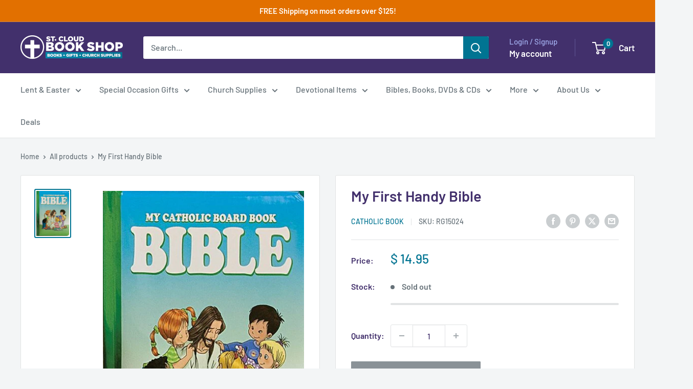

--- FILE ---
content_type: text/html; charset=utf-8
request_url: https://www.stcloudbookshop.com/products/my-catholic-board-book-bible-9780882712123-rg15024
body_size: 64711
content:
<!doctype html>

<html class="no-js" lang="en">
  <head>
    <meta charset="utf-8">
    <meta name="viewport" content="width=device-width, initial-scale=1.0, height=device-height, minimum-scale=1.0, maximum-scale=1.0">
    <meta name="theme-color" content="#007492">

    <title>My First Handy Bible</title><meta name="description" content="Author/Contributor: Judith BauerBinding: PaddedThis beautifully illustrated board book Bible has sold over one million copies and is now available for the Catholic market. Detailed illustrations and simple text help communicate God&#39;s love for little ones. Ages 3-5. Padded cover. Page Count: 64 Size: 5 1/2 in x 6 1/2 in"><link rel="canonical" href="https://www.stcloudbookshop.com/products/my-catholic-board-book-bible-9780882712123-rg15024"><link rel="shortcut icon" href="//www.stcloudbookshop.com/cdn/shop/files/SCBS_Favicon_Transparent_96x96.png?v=1614377866" type="image/png"><link rel="preload" as="style" href="//www.stcloudbookshop.com/cdn/shop/t/47/assets/theme.css?v=114081563123193615381731037539">
    <link rel="preload" as="script" href="//www.stcloudbookshop.com/cdn/shop/t/47/assets/theme.js?v=1815320689903517791731037539">
    <link rel="preconnect" href="https://cdn.shopify.com">
    <link rel="preconnect" href="https://fonts.shopifycdn.com">
    <link rel="dns-prefetch" href="https://productreviews.shopifycdn.com">
    <link rel="dns-prefetch" href="https://ajax.googleapis.com">
    <link rel="dns-prefetch" href="https://maps.googleapis.com">
    <link rel="dns-prefetch" href="https://maps.gstatic.com">

    



















<meta property="og:type" content="product">
  <meta property="og:title" content="My First Handy Bible"><meta property="og:image" content="http://www.stcloudbookshop.com/cdn/shop/products/9780882712123.jpeg?v=1762533357">
    <meta property="og:image:secure_url" content="https://www.stcloudbookshop.com/cdn/shop/products/9780882712123.jpeg?v=1762533357">
    <meta property="og:image:width" content="438">
    <meta property="og:image:height" content="600"><meta property="product:price:amount" content="14.95">
  <meta property="product:price:currency" content="USD"><meta property="og:description" content="Author/Contributor: Judith BauerBinding: PaddedThis beautifully illustrated board book Bible has sold over one million copies and is now available for the Catholic market. Detailed illustrations and simple text help communicate God&#39;s love for little ones. Ages 3-5. Padded cover. Page Count: 64 Size: 5 1/2 in x 6 1/2 in"><meta property="og:url" content="https://www.stcloudbookshop.com/products/my-catholic-board-book-bible-9780882712123-rg15024">
<meta property="og:site_name" content="St. Cloud Book Shop"><meta name="twitter:card" content="summary"><meta name="twitter:title" content="My First Handy Bible">
  <meta name="twitter:description" content="Author/Contributor: Judith BauerBinding: PaddedThis beautifully illustrated board book Bible has sold over one million copies and is now available for the Catholic market. Detailed illustrations and simple text help communicate God&#39;s love for little ones. Ages 3-5. Padded cover.                 Page Count: 64 Size: 5 1/2 in x 6 1/2 in">
  <meta name="twitter:image" content="https://www.stcloudbookshop.com/cdn/shop/products/9780882712123_600x600_crop_center.jpeg?v=1762533357">
    <link rel="preload" href="//www.stcloudbookshop.com/cdn/fonts/barlow/barlow_n6.329f582a81f63f125e63c20a5a80ae9477df68e1.woff2" as="font" type="font/woff2" crossorigin><link rel="preload" href="//www.stcloudbookshop.com/cdn/fonts/barlow/barlow_n5.a193a1990790eba0cc5cca569d23799830e90f07.woff2" as="font" type="font/woff2" crossorigin><style>
  @font-face {
  font-family: Barlow;
  font-weight: 600;
  font-style: normal;
  font-display: swap;
  src: url("//www.stcloudbookshop.com/cdn/fonts/barlow/barlow_n6.329f582a81f63f125e63c20a5a80ae9477df68e1.woff2") format("woff2"),
       url("//www.stcloudbookshop.com/cdn/fonts/barlow/barlow_n6.0163402e36247bcb8b02716880d0b39568412e9e.woff") format("woff");
}

  @font-face {
  font-family: Barlow;
  font-weight: 500;
  font-style: normal;
  font-display: swap;
  src: url("//www.stcloudbookshop.com/cdn/fonts/barlow/barlow_n5.a193a1990790eba0cc5cca569d23799830e90f07.woff2") format("woff2"),
       url("//www.stcloudbookshop.com/cdn/fonts/barlow/barlow_n5.ae31c82169b1dc0715609b8cc6a610b917808358.woff") format("woff");
}

@font-face {
  font-family: Barlow;
  font-weight: 600;
  font-style: normal;
  font-display: swap;
  src: url("//www.stcloudbookshop.com/cdn/fonts/barlow/barlow_n6.329f582a81f63f125e63c20a5a80ae9477df68e1.woff2") format("woff2"),
       url("//www.stcloudbookshop.com/cdn/fonts/barlow/barlow_n6.0163402e36247bcb8b02716880d0b39568412e9e.woff") format("woff");
}

@font-face {
  font-family: Barlow;
  font-weight: 600;
  font-style: italic;
  font-display: swap;
  src: url("//www.stcloudbookshop.com/cdn/fonts/barlow/barlow_i6.5a22bd20fb27bad4d7674cc6e666fb9c77d813bb.woff2") format("woff2"),
       url("//www.stcloudbookshop.com/cdn/fonts/barlow/barlow_i6.1c8787fcb59f3add01a87f21b38c7ef797e3b3a1.woff") format("woff");
}


  @font-face {
  font-family: Barlow;
  font-weight: 700;
  font-style: normal;
  font-display: swap;
  src: url("//www.stcloudbookshop.com/cdn/fonts/barlow/barlow_n7.691d1d11f150e857dcbc1c10ef03d825bc378d81.woff2") format("woff2"),
       url("//www.stcloudbookshop.com/cdn/fonts/barlow/barlow_n7.4fdbb1cb7da0e2c2f88492243ffa2b4f91924840.woff") format("woff");
}

  @font-face {
  font-family: Barlow;
  font-weight: 500;
  font-style: italic;
  font-display: swap;
  src: url("//www.stcloudbookshop.com/cdn/fonts/barlow/barlow_i5.714d58286997b65cd479af615cfa9bb0a117a573.woff2") format("woff2"),
       url("//www.stcloudbookshop.com/cdn/fonts/barlow/barlow_i5.0120f77e6447d3b5df4bbec8ad8c2d029d87fb21.woff") format("woff");
}

  @font-face {
  font-family: Barlow;
  font-weight: 700;
  font-style: italic;
  font-display: swap;
  src: url("//www.stcloudbookshop.com/cdn/fonts/barlow/barlow_i7.50e19d6cc2ba5146fa437a5a7443c76d5d730103.woff2") format("woff2"),
       url("//www.stcloudbookshop.com/cdn/fonts/barlow/barlow_i7.47e9f98f1b094d912e6fd631cc3fe93d9f40964f.woff") format("woff");
}


  :root {
    --default-text-font-size : 15px;
    --base-text-font-size    : 16px;
    --heading-font-family    : Barlow, sans-serif;
    --heading-font-weight    : 600;
    --heading-font-style     : normal;
    --text-font-family       : Barlow, sans-serif;
    --text-font-weight       : 500;
    --text-font-style        : normal;
    --text-font-bolder-weight: 600;
    --text-link-decoration   : underline;

    --text-color               : #677279;
    --text-color-rgb           : 103, 114, 121;
    --heading-color            : #42306c;
    --border-color             : #e1e3e4;
    --border-color-rgb         : 225, 227, 228;
    --form-border-color        : #d4d6d8;
    --accent-color             : #007492;
    --accent-color-rgb         : 0, 116, 146;
    --link-color               : #007492;
    --link-color-hover         : #003746;
    --background               : #f3f5f6;
    --secondary-background     : #ffffff;
    --secondary-background-rgb : 255, 255, 255;
    --accent-background        : rgba(0, 116, 146, 0.08);

    --input-background: #ffffff;

    --error-color       : #ff0000;
    --error-background  : rgba(255, 0, 0, 0.07);
    --success-color     : #00aa00;
    --success-background: rgba(0, 170, 0, 0.11);

    --primary-button-background      : #007492;
    --primary-button-background-rgb  : 0, 116, 146;
    --primary-button-text-color      : #ffffff;
    --secondary-button-background    : #e27000;
    --secondary-button-background-rgb: 226, 112, 0;
    --secondary-button-text-color    : #ffffff;

    --header-background      : #42306c;
    --header-text-color      : #ffffff;
    --header-light-text-color: #a3afef;
    --header-border-color    : rgba(163, 175, 239, 0.3);
    --header-accent-color    : #007492;

    --footer-background-color:    #f3f5f6;
    --footer-heading-text-color:  #1e2d7d;
    --footer-body-text-color:     #677279;
    --footer-body-text-color-rgb: 103, 114, 121;
    --footer-accent-color:        #007492;
    --footer-accent-color-rgb:    0, 116, 146;
    --footer-border:              1px solid var(--border-color);
    
    --flickity-arrow-color: #abb1b4;--product-on-sale-accent           : #e27000;
    --product-on-sale-accent-rgb       : 226, 112, 0;
    --product-on-sale-color            : #ffffff;
    --product-in-stock-color           : #008a00;
    --product-low-stock-color          : #e27000;
    --product-sold-out-color           : #8a9297;
    --product-custom-label-1-background: #008a00;
    --product-custom-label-1-color     : #ffffff;
    --product-custom-label-2-background: #00a500;
    --product-custom-label-2-color     : #ffffff;
    --product-review-star-color        : #ffbd00;

    --mobile-container-gutter : 20px;
    --desktop-container-gutter: 40px;

    /* Shopify related variables */
    --payment-terms-background-color: #f3f5f6;
  }
</style>

<script>
  // IE11 does not have support for CSS variables, so we have to polyfill them
  if (!(((window || {}).CSS || {}).supports && window.CSS.supports('(--a: 0)'))) {
    const script = document.createElement('script');
    script.type = 'text/javascript';
    script.src = 'https://cdn.jsdelivr.net/npm/css-vars-ponyfill@2';
    script.onload = function() {
      cssVars({});
    };

    document.getElementsByTagName('head')[0].appendChild(script);
  }
</script>


    <script>window.performance && window.performance.mark && window.performance.mark('shopify.content_for_header.start');</script><meta name="google-site-verification" content="kKlTMWUjdy3KjR4u8YmJNZIlIjH-PYkygJHhUFUZXE8">
<meta name="facebook-domain-verification" content="j6teoyfvxdgqpg83ibc4bdoy3afld9">
<meta name="facebook-domain-verification" content="xasxgklf34puwjbkffle8ejif4woq9">
<meta id="shopify-digital-wallet" name="shopify-digital-wallet" content="/4089389/digital_wallets/dialog">
<meta name="shopify-checkout-api-token" content="09e7506a9b873d409daac0ddff3c3ee8">
<link rel="alternate" type="application/json+oembed" href="https://www.stcloudbookshop.com/products/my-catholic-board-book-bible-9780882712123-rg15024.oembed">
<script async="async" src="/checkouts/internal/preloads.js?locale=en-US"></script>
<link rel="preconnect" href="https://shop.app" crossorigin="anonymous">
<script async="async" src="https://shop.app/checkouts/internal/preloads.js?locale=en-US&shop_id=4089389" crossorigin="anonymous"></script>
<script id="apple-pay-shop-capabilities" type="application/json">{"shopId":4089389,"countryCode":"US","currencyCode":"USD","merchantCapabilities":["supports3DS"],"merchantId":"gid:\/\/shopify\/Shop\/4089389","merchantName":"St. Cloud Book Shop","requiredBillingContactFields":["postalAddress","email"],"requiredShippingContactFields":["postalAddress","email"],"shippingType":"shipping","supportedNetworks":["visa","masterCard","amex","discover","elo","jcb"],"total":{"type":"pending","label":"St. Cloud Book Shop","amount":"1.00"},"shopifyPaymentsEnabled":true,"supportsSubscriptions":true}</script>
<script id="shopify-features" type="application/json">{"accessToken":"09e7506a9b873d409daac0ddff3c3ee8","betas":["rich-media-storefront-analytics"],"domain":"www.stcloudbookshop.com","predictiveSearch":true,"shopId":4089389,"locale":"en"}</script>
<script>var Shopify = Shopify || {};
Shopify.shop = "st-cloud-book-shop.myshopify.com";
Shopify.locale = "en";
Shopify.currency = {"active":"USD","rate":"1.0"};
Shopify.country = "US";
Shopify.theme = {"name":"Warehouse 6.2.0 with B2H - 2024-11-08","id":130370732137,"schema_name":"Warehouse","schema_version":"6.2.0","theme_store_id":null,"role":"main"};
Shopify.theme.handle = "null";
Shopify.theme.style = {"id":null,"handle":null};
Shopify.cdnHost = "www.stcloudbookshop.com/cdn";
Shopify.routes = Shopify.routes || {};
Shopify.routes.root = "/";</script>
<script type="module">!function(o){(o.Shopify=o.Shopify||{}).modules=!0}(window);</script>
<script>!function(o){function n(){var o=[];function n(){o.push(Array.prototype.slice.apply(arguments))}return n.q=o,n}var t=o.Shopify=o.Shopify||{};t.loadFeatures=n(),t.autoloadFeatures=n()}(window);</script>
<script>
  window.ShopifyPay = window.ShopifyPay || {};
  window.ShopifyPay.apiHost = "shop.app\/pay";
  window.ShopifyPay.redirectState = null;
</script>
<script id="shop-js-analytics" type="application/json">{"pageType":"product"}</script>
<script defer="defer" async type="module" src="//www.stcloudbookshop.com/cdn/shopifycloud/shop-js/modules/v2/client.init-shop-cart-sync_BT-GjEfc.en.esm.js"></script>
<script defer="defer" async type="module" src="//www.stcloudbookshop.com/cdn/shopifycloud/shop-js/modules/v2/chunk.common_D58fp_Oc.esm.js"></script>
<script defer="defer" async type="module" src="//www.stcloudbookshop.com/cdn/shopifycloud/shop-js/modules/v2/chunk.modal_xMitdFEc.esm.js"></script>
<script type="module">
  await import("//www.stcloudbookshop.com/cdn/shopifycloud/shop-js/modules/v2/client.init-shop-cart-sync_BT-GjEfc.en.esm.js");
await import("//www.stcloudbookshop.com/cdn/shopifycloud/shop-js/modules/v2/chunk.common_D58fp_Oc.esm.js");
await import("//www.stcloudbookshop.com/cdn/shopifycloud/shop-js/modules/v2/chunk.modal_xMitdFEc.esm.js");

  window.Shopify.SignInWithShop?.initShopCartSync?.({"fedCMEnabled":true,"windoidEnabled":true});

</script>
<script>
  window.Shopify = window.Shopify || {};
  if (!window.Shopify.featureAssets) window.Shopify.featureAssets = {};
  window.Shopify.featureAssets['shop-js'] = {"shop-cart-sync":["modules/v2/client.shop-cart-sync_DZOKe7Ll.en.esm.js","modules/v2/chunk.common_D58fp_Oc.esm.js","modules/v2/chunk.modal_xMitdFEc.esm.js"],"init-fed-cm":["modules/v2/client.init-fed-cm_B6oLuCjv.en.esm.js","modules/v2/chunk.common_D58fp_Oc.esm.js","modules/v2/chunk.modal_xMitdFEc.esm.js"],"shop-cash-offers":["modules/v2/client.shop-cash-offers_D2sdYoxE.en.esm.js","modules/v2/chunk.common_D58fp_Oc.esm.js","modules/v2/chunk.modal_xMitdFEc.esm.js"],"shop-login-button":["modules/v2/client.shop-login-button_QeVjl5Y3.en.esm.js","modules/v2/chunk.common_D58fp_Oc.esm.js","modules/v2/chunk.modal_xMitdFEc.esm.js"],"pay-button":["modules/v2/client.pay-button_DXTOsIq6.en.esm.js","modules/v2/chunk.common_D58fp_Oc.esm.js","modules/v2/chunk.modal_xMitdFEc.esm.js"],"shop-button":["modules/v2/client.shop-button_DQZHx9pm.en.esm.js","modules/v2/chunk.common_D58fp_Oc.esm.js","modules/v2/chunk.modal_xMitdFEc.esm.js"],"avatar":["modules/v2/client.avatar_BTnouDA3.en.esm.js"],"init-windoid":["modules/v2/client.init-windoid_CR1B-cfM.en.esm.js","modules/v2/chunk.common_D58fp_Oc.esm.js","modules/v2/chunk.modal_xMitdFEc.esm.js"],"init-shop-for-new-customer-accounts":["modules/v2/client.init-shop-for-new-customer-accounts_C_vY_xzh.en.esm.js","modules/v2/client.shop-login-button_QeVjl5Y3.en.esm.js","modules/v2/chunk.common_D58fp_Oc.esm.js","modules/v2/chunk.modal_xMitdFEc.esm.js"],"init-shop-email-lookup-coordinator":["modules/v2/client.init-shop-email-lookup-coordinator_BI7n9ZSv.en.esm.js","modules/v2/chunk.common_D58fp_Oc.esm.js","modules/v2/chunk.modal_xMitdFEc.esm.js"],"init-shop-cart-sync":["modules/v2/client.init-shop-cart-sync_BT-GjEfc.en.esm.js","modules/v2/chunk.common_D58fp_Oc.esm.js","modules/v2/chunk.modal_xMitdFEc.esm.js"],"shop-toast-manager":["modules/v2/client.shop-toast-manager_DiYdP3xc.en.esm.js","modules/v2/chunk.common_D58fp_Oc.esm.js","modules/v2/chunk.modal_xMitdFEc.esm.js"],"init-customer-accounts":["modules/v2/client.init-customer-accounts_D9ZNqS-Q.en.esm.js","modules/v2/client.shop-login-button_QeVjl5Y3.en.esm.js","modules/v2/chunk.common_D58fp_Oc.esm.js","modules/v2/chunk.modal_xMitdFEc.esm.js"],"init-customer-accounts-sign-up":["modules/v2/client.init-customer-accounts-sign-up_iGw4briv.en.esm.js","modules/v2/client.shop-login-button_QeVjl5Y3.en.esm.js","modules/v2/chunk.common_D58fp_Oc.esm.js","modules/v2/chunk.modal_xMitdFEc.esm.js"],"shop-follow-button":["modules/v2/client.shop-follow-button_CqMgW2wH.en.esm.js","modules/v2/chunk.common_D58fp_Oc.esm.js","modules/v2/chunk.modal_xMitdFEc.esm.js"],"checkout-modal":["modules/v2/client.checkout-modal_xHeaAweL.en.esm.js","modules/v2/chunk.common_D58fp_Oc.esm.js","modules/v2/chunk.modal_xMitdFEc.esm.js"],"shop-login":["modules/v2/client.shop-login_D91U-Q7h.en.esm.js","modules/v2/chunk.common_D58fp_Oc.esm.js","modules/v2/chunk.modal_xMitdFEc.esm.js"],"lead-capture":["modules/v2/client.lead-capture_BJmE1dJe.en.esm.js","modules/v2/chunk.common_D58fp_Oc.esm.js","modules/v2/chunk.modal_xMitdFEc.esm.js"],"payment-terms":["modules/v2/client.payment-terms_Ci9AEqFq.en.esm.js","modules/v2/chunk.common_D58fp_Oc.esm.js","modules/v2/chunk.modal_xMitdFEc.esm.js"]};
</script>
<script>(function() {
  var isLoaded = false;
  function asyncLoad() {
    if (isLoaded) return;
    isLoaded = true;
    var urls = ["https:\/\/formbuilder.hulkapps.com\/skeletopapp.js?shop=st-cloud-book-shop.myshopify.com"];
    for (var i = 0; i < urls.length; i++) {
      var s = document.createElement('script');
      s.type = 'text/javascript';
      s.async = true;
      s.src = urls[i];
      var x = document.getElementsByTagName('script')[0];
      x.parentNode.insertBefore(s, x);
    }
  };
  if(window.attachEvent) {
    window.attachEvent('onload', asyncLoad);
  } else {
    window.addEventListener('load', asyncLoad, false);
  }
})();</script>
<script id="__st">var __st={"a":4089389,"offset":-21600,"reqid":"dd19586f-1382-44b0-acde-207f084503e7-1769228748","pageurl":"www.stcloudbookshop.com\/products\/my-catholic-board-book-bible-9780882712123-rg15024","u":"fa0cc4897e52","p":"product","rtyp":"product","rid":301179565};</script>
<script>window.ShopifyPaypalV4VisibilityTracking = true;</script>
<script id="captcha-bootstrap">!function(){'use strict';const t='contact',e='account',n='new_comment',o=[[t,t],['blogs',n],['comments',n],[t,'customer']],c=[[e,'customer_login'],[e,'guest_login'],[e,'recover_customer_password'],[e,'create_customer']],r=t=>t.map((([t,e])=>`form[action*='/${t}']:not([data-nocaptcha='true']) input[name='form_type'][value='${e}']`)).join(','),a=t=>()=>t?[...document.querySelectorAll(t)].map((t=>t.form)):[];function s(){const t=[...o],e=r(t);return a(e)}const i='password',u='form_key',d=['recaptcha-v3-token','g-recaptcha-response','h-captcha-response',i],f=()=>{try{return window.sessionStorage}catch{return}},m='__shopify_v',_=t=>t.elements[u];function p(t,e,n=!1){try{const o=window.sessionStorage,c=JSON.parse(o.getItem(e)),{data:r}=function(t){const{data:e,action:n}=t;return t[m]||n?{data:e,action:n}:{data:t,action:n}}(c);for(const[e,n]of Object.entries(r))t.elements[e]&&(t.elements[e].value=n);n&&o.removeItem(e)}catch(o){console.error('form repopulation failed',{error:o})}}const l='form_type',E='cptcha';function T(t){t.dataset[E]=!0}const w=window,h=w.document,L='Shopify',v='ce_forms',y='captcha';let A=!1;((t,e)=>{const n=(g='f06e6c50-85a8-45c8-87d0-21a2b65856fe',I='https://cdn.shopify.com/shopifycloud/storefront-forms-hcaptcha/ce_storefront_forms_captcha_hcaptcha.v1.5.2.iife.js',D={infoText:'Protected by hCaptcha',privacyText:'Privacy',termsText:'Terms'},(t,e,n)=>{const o=w[L][v],c=o.bindForm;if(c)return c(t,g,e,D).then(n);var r;o.q.push([[t,g,e,D],n]),r=I,A||(h.body.append(Object.assign(h.createElement('script'),{id:'captcha-provider',async:!0,src:r})),A=!0)});var g,I,D;w[L]=w[L]||{},w[L][v]=w[L][v]||{},w[L][v].q=[],w[L][y]=w[L][y]||{},w[L][y].protect=function(t,e){n(t,void 0,e),T(t)},Object.freeze(w[L][y]),function(t,e,n,w,h,L){const[v,y,A,g]=function(t,e,n){const i=e?o:[],u=t?c:[],d=[...i,...u],f=r(d),m=r(i),_=r(d.filter((([t,e])=>n.includes(e))));return[a(f),a(m),a(_),s()]}(w,h,L),I=t=>{const e=t.target;return e instanceof HTMLFormElement?e:e&&e.form},D=t=>v().includes(t);t.addEventListener('submit',(t=>{const e=I(t);if(!e)return;const n=D(e)&&!e.dataset.hcaptchaBound&&!e.dataset.recaptchaBound,o=_(e),c=g().includes(e)&&(!o||!o.value);(n||c)&&t.preventDefault(),c&&!n&&(function(t){try{if(!f())return;!function(t){const e=f();if(!e)return;const n=_(t);if(!n)return;const o=n.value;o&&e.removeItem(o)}(t);const e=Array.from(Array(32),(()=>Math.random().toString(36)[2])).join('');!function(t,e){_(t)||t.append(Object.assign(document.createElement('input'),{type:'hidden',name:u})),t.elements[u].value=e}(t,e),function(t,e){const n=f();if(!n)return;const o=[...t.querySelectorAll(`input[type='${i}']`)].map((({name:t})=>t)),c=[...d,...o],r={};for(const[a,s]of new FormData(t).entries())c.includes(a)||(r[a]=s);n.setItem(e,JSON.stringify({[m]:1,action:t.action,data:r}))}(t,e)}catch(e){console.error('failed to persist form',e)}}(e),e.submit())}));const S=(t,e)=>{t&&!t.dataset[E]&&(n(t,e.some((e=>e===t))),T(t))};for(const o of['focusin','change'])t.addEventListener(o,(t=>{const e=I(t);D(e)&&S(e,y())}));const B=e.get('form_key'),M=e.get(l),P=B&&M;t.addEventListener('DOMContentLoaded',(()=>{const t=y();if(P)for(const e of t)e.elements[l].value===M&&p(e,B);[...new Set([...A(),...v().filter((t=>'true'===t.dataset.shopifyCaptcha))])].forEach((e=>S(e,t)))}))}(h,new URLSearchParams(w.location.search),n,t,e,['guest_login'])})(!1,!0)}();</script>
<script integrity="sha256-4kQ18oKyAcykRKYeNunJcIwy7WH5gtpwJnB7kiuLZ1E=" data-source-attribution="shopify.loadfeatures" defer="defer" src="//www.stcloudbookshop.com/cdn/shopifycloud/storefront/assets/storefront/load_feature-a0a9edcb.js" crossorigin="anonymous"></script>
<script crossorigin="anonymous" defer="defer" src="//www.stcloudbookshop.com/cdn/shopifycloud/storefront/assets/shopify_pay/storefront-65b4c6d7.js?v=20250812"></script>
<script data-source-attribution="shopify.dynamic_checkout.dynamic.init">var Shopify=Shopify||{};Shopify.PaymentButton=Shopify.PaymentButton||{isStorefrontPortableWallets:!0,init:function(){window.Shopify.PaymentButton.init=function(){};var t=document.createElement("script");t.src="https://www.stcloudbookshop.com/cdn/shopifycloud/portable-wallets/latest/portable-wallets.en.js",t.type="module",document.head.appendChild(t)}};
</script>
<script data-source-attribution="shopify.dynamic_checkout.buyer_consent">
  function portableWalletsHideBuyerConsent(e){var t=document.getElementById("shopify-buyer-consent"),n=document.getElementById("shopify-subscription-policy-button");t&&n&&(t.classList.add("hidden"),t.setAttribute("aria-hidden","true"),n.removeEventListener("click",e))}function portableWalletsShowBuyerConsent(e){var t=document.getElementById("shopify-buyer-consent"),n=document.getElementById("shopify-subscription-policy-button");t&&n&&(t.classList.remove("hidden"),t.removeAttribute("aria-hidden"),n.addEventListener("click",e))}window.Shopify?.PaymentButton&&(window.Shopify.PaymentButton.hideBuyerConsent=portableWalletsHideBuyerConsent,window.Shopify.PaymentButton.showBuyerConsent=portableWalletsShowBuyerConsent);
</script>
<script>
  function portableWalletsCleanup(e){e&&e.src&&console.error("Failed to load portable wallets script "+e.src);var t=document.querySelectorAll("shopify-accelerated-checkout .shopify-payment-button__skeleton, shopify-accelerated-checkout-cart .wallet-cart-button__skeleton"),e=document.getElementById("shopify-buyer-consent");for(let e=0;e<t.length;e++)t[e].remove();e&&e.remove()}function portableWalletsNotLoadedAsModule(e){e instanceof ErrorEvent&&"string"==typeof e.message&&e.message.includes("import.meta")&&"string"==typeof e.filename&&e.filename.includes("portable-wallets")&&(window.removeEventListener("error",portableWalletsNotLoadedAsModule),window.Shopify.PaymentButton.failedToLoad=e,"loading"===document.readyState?document.addEventListener("DOMContentLoaded",window.Shopify.PaymentButton.init):window.Shopify.PaymentButton.init())}window.addEventListener("error",portableWalletsNotLoadedAsModule);
</script>

<script type="module" src="https://www.stcloudbookshop.com/cdn/shopifycloud/portable-wallets/latest/portable-wallets.en.js" onError="portableWalletsCleanup(this)" crossorigin="anonymous"></script>
<script nomodule>
  document.addEventListener("DOMContentLoaded", portableWalletsCleanup);
</script>

<link id="shopify-accelerated-checkout-styles" rel="stylesheet" media="screen" href="https://www.stcloudbookshop.com/cdn/shopifycloud/portable-wallets/latest/accelerated-checkout-backwards-compat.css" crossorigin="anonymous">
<style id="shopify-accelerated-checkout-cart">
        #shopify-buyer-consent {
  margin-top: 1em;
  display: inline-block;
  width: 100%;
}

#shopify-buyer-consent.hidden {
  display: none;
}

#shopify-subscription-policy-button {
  background: none;
  border: none;
  padding: 0;
  text-decoration: underline;
  font-size: inherit;
  cursor: pointer;
}

#shopify-subscription-policy-button::before {
  box-shadow: none;
}

      </style>

<script>window.performance && window.performance.mark && window.performance.mark('shopify.content_for_header.end');</script><script id="shop-promise-product" type="application/json">
  {
    "productId": "301179565",
    "variantId": "717077121"
  }
</script>
<script id="shop-promise-features" type="application/json">
  {
    "supportedPromiseBrands": ["shop_promise"],
    "f_b9ba94d16a7d18ccd91d68be01e37df6": false,
    "f_85e460659f2e1fdd04f763b1587427a4": false
  }
</script>
<script fetchpriority="high" defer="defer" src="https://www.stcloudbookshop.com/cdn/shopifycloud/shop-promise-pdp/prod/shop_promise_pdp.js?v=1" data-source-attribution="shopify.shop-promise-pdp" crossorigin="anonymous"></script>


    <link rel="stylesheet" href="//www.stcloudbookshop.com/cdn/shop/t/47/assets/theme.css?v=114081563123193615381731037539">

    <script type="application/ld+json">{"@context":"http:\/\/schema.org\/","@id":"\/products\/my-catholic-board-book-bible-9780882712123-rg15024#product","@type":"Product","brand":{"@type":"Brand","name":"Catholic Book"},"category":"Books","description":"Author\/Contributor: Judith BauerBinding: PaddedThis beautifully illustrated board book Bible has sold over one million copies and is now available for the Catholic market. Detailed illustrations and simple text help communicate God's love for little ones. Ages 3-5. Padded cover.                 Page Count: 64 Size: 5 1\/2 in x 6 1\/2 in","gtin":"9780882712123","image":"https:\/\/www.stcloudbookshop.com\/cdn\/shop\/products\/9780882712123.jpeg?v=1762533357\u0026width=1920","name":"My First Handy Bible","offers":{"@id":"\/products\/my-catholic-board-book-bible-9780882712123-rg15024?variant=717077121#offer","@type":"Offer","availability":"http:\/\/schema.org\/OutOfStock","price":"14.95","priceCurrency":"USD","url":"https:\/\/www.stcloudbookshop.com\/products\/my-catholic-board-book-bible-9780882712123-rg15024?variant=717077121"},"sku":"RG15024","url":"https:\/\/www.stcloudbookshop.com\/products\/my-catholic-board-book-bible-9780882712123-rg15024"}</script><script type="application/ld+json">
  {
    "@context": "https://schema.org",
    "@type": "BreadcrumbList",
    "itemListElement": [{
        "@type": "ListItem",
        "position": 1,
        "name": "Home",
        "item": "https://www.stcloudbookshop.com"
      },{
            "@type": "ListItem",
            "position": 2,
            "name": "My First Handy Bible",
            "item": "https://www.stcloudbookshop.com/products/my-catholic-board-book-bible-9780882712123-rg15024"
          }]
  }
</script>

    <script>
      // This allows to expose several variables to the global scope, to be used in scripts
      window.theme = {
        pageType: "product",
        cartCount: 0,
        moneyFormat: "$ {{amount}}",
        moneyWithCurrencyFormat: "$ {{amount}} USD",
        currencyCodeEnabled: false,
        showDiscount: true,
        discountMode: "percentage",
        cartType: "drawer"
      };

      window.routes = {
        rootUrl: "\/",
        rootUrlWithoutSlash: '',
        cartUrl: "\/cart",
        cartAddUrl: "\/cart\/add",
        cartChangeUrl: "\/cart\/change",
        searchUrl: "\/search",
        productRecommendationsUrl: "\/recommendations\/products"
      };

      window.languages = {
        productRegularPrice: "Regular price",
        productSalePrice: "Sale price",
        collectionOnSaleLabel: "Save {{savings}}",
        productFormUnavailable: "Unavailable",
        productFormAddToCart: "Add to cart",
        productFormPreOrder: "Pre-order",
        productFormSoldOut: "Sold out",
        productAdded: "Product has been added to your cart",
        productAddedShort: "Added!",
        shippingEstimatorNoResults: "No shipping could be found for your address.",
        shippingEstimatorOneResult: "There is one shipping rate for your address:",
        shippingEstimatorMultipleResults: "There are {{count}} shipping rates for your address:",
        shippingEstimatorErrors: "There are some errors:"
      };

      document.documentElement.className = document.documentElement.className.replace('no-js', 'js');
    </script><script src="//www.stcloudbookshop.com/cdn/shop/t/47/assets/theme.js?v=1815320689903517791731037539" defer></script>
    <script src="//www.stcloudbookshop.com/cdn/shop/t/47/assets/custom.js?v=102476495355921946141731037539" defer></script><script>
        (function () {
          window.onpageshow = function() {
            // We force re-freshing the cart content onpageshow, as most browsers will serve a cache copy when hitting the
            // back button, which cause staled data
            document.documentElement.dispatchEvent(new CustomEvent('cart:refresh', {
              bubbles: true,
              detail: {scrollToTop: false}
            }));
          };
        })();
      </script><!-- BEGIN app block: shopify://apps/hulk-form-builder/blocks/app-embed/b6b8dd14-356b-4725-a4ed-77232212b3c3 --><!-- BEGIN app snippet: hulkapps-formbuilder-theme-ext --><script type="text/javascript">
  
  if (typeof window.formbuilder_customer != "object") {
        window.formbuilder_customer = {}
  }

  window.hulkFormBuilder = {
    form_data: {},
    shop_data: {"shop_VeXsQgB2us4EQAHdCE_8BA":{"shop_uuid":"VeXsQgB2us4EQAHdCE_8BA","shop_timezone":"America\/Chicago","shop_id":14623,"shop_is_after_submit_enabled":true,"shop_shopify_plan":"Shopify","shop_shopify_domain":"st-cloud-book-shop.myshopify.com","shop_created_at":"2018-09-29T15:15:48.091-05:00","is_skip_metafield":false,"shop_deleted":false,"shop_disabled":false}},
    settings_data: {"shop_settings":{"shop_customise_msgs":[],"default_customise_msgs":{"is_required":"is required","thank_you":"Thank you! The form was submitted successfully.","processing":"Processing...","valid_data":"Please provide valid data","valid_email":"Provide valid email format","valid_tags":"HTML Tags are not allowed","valid_phone":"Provide valid phone number","valid_captcha":"Please provide valid captcha response","valid_url":"Provide valid URL","only_number_alloud":"Provide valid number in","number_less":"must be less than","number_more":"must be more than","image_must_less":"Image must be less than 20MB","image_number":"Images allowed","image_extension":"Invalid extension! Please provide image file","error_image_upload":"Error in image upload. Please try again.","error_file_upload":"Error in file upload. Please try again.","your_response":"Your response","error_form_submit":"Error occur.Please try again after sometime.","email_submitted":"Form with this email is already submitted","invalid_email_by_zerobounce":"The email address you entered appears to be invalid. Please check it and try again.","download_file":"Download file","card_details_invalid":"Your card details are invalid","card_details":"Card details","please_enter_card_details":"Please enter card details","card_number":"Card number","exp_mm":"Exp MM","exp_yy":"Exp YY","crd_cvc":"CVV","payment_value":"Payment amount","please_enter_payment_amount":"Please enter payment amount","address1":"Address line 1","address2":"Address line 2","city":"City","province":"Province","zipcode":"Zip code","country":"Country","blocked_domain":"This form does not accept addresses from","file_must_less":"File must be less than 20MB","file_extension":"Invalid extension! Please provide file","only_file_number_alloud":"files allowed","previous":"Previous","next":"Next","must_have_a_input":"Please enter at least one field.","please_enter_required_data":"Please enter required data","atleast_one_special_char":"Include at least one special character","atleast_one_lowercase_char":"Include at least one lowercase character","atleast_one_uppercase_char":"Include at least one uppercase character","atleast_one_number":"Include at least one number","must_have_8_chars":"Must have 8 characters long","be_between_8_and_12_chars":"Be between 8 and 12 characters long","please_select":"Please Select","phone_submitted":"Form with this phone number is already submitted","user_res_parse_error":"Error while submitting the form","valid_same_values":"values must be same","product_choice_clear_selection":"Clear Selection","picture_choice_clear_selection":"Clear Selection","remove_all_for_file_image_upload":"Remove All","invalid_file_type_for_image_upload":"You can't upload files of this type.","invalid_file_type_for_signature_upload":"You can't upload files of this type.","max_files_exceeded_for_file_upload":"You can not upload any more files.","max_files_exceeded_for_image_upload":"You can not upload any more files.","file_already_exist":"File already uploaded","max_limit_exceed":"You have added the maximum number of text fields.","cancel_upload_for_file_upload":"Cancel upload","cancel_upload_for_image_upload":"Cancel upload","cancel_upload_for_signature_upload":"Cancel upload"},"shop_blocked_domains":[]}},
    features_data: {"shop_plan_features":{"shop_plan_features":["unlimited-forms","full-design-customization","export-form-submissions","multiple-recipients-for-form-submissions","multiple-admin-notifications","enable-captcha","unlimited-file-uploads","save-submitted-form-data","set-auto-response-message","conditional-logic","form-banner","save-as-draft-facility","include-user-response-in-admin-email","disable-form-submission","file-upload"]}},
    shop: null,
    shop_id: null,
    plan_features: null,
    validateDoubleQuotes: false,
    assets: {
      extraFunctions: "https://cdn.shopify.com/extensions/019bb5ee-ec40-7527-955d-c1b8751eb060/form-builder-by-hulkapps-50/assets/extra-functions.js",
      extraStyles: "https://cdn.shopify.com/extensions/019bb5ee-ec40-7527-955d-c1b8751eb060/form-builder-by-hulkapps-50/assets/extra-styles.css",
      bootstrapStyles: "https://cdn.shopify.com/extensions/019bb5ee-ec40-7527-955d-c1b8751eb060/form-builder-by-hulkapps-50/assets/theme-app-extension-bootstrap.css"
    },
    translations: {
      htmlTagNotAllowed: "HTML Tags are not allowed",
      sqlQueryNotAllowed: "SQL Queries are not allowed",
      doubleQuoteNotAllowed: "Double quotes are not allowed",
      vorwerkHttpWwwNotAllowed: "The words \u0026#39;http\u0026#39; and \u0026#39;www\u0026#39; are not allowed. Please remove them and try again.",
      maxTextFieldsReached: "You have added the maximum number of text fields.",
      avoidNegativeWords: "Avoid negative words: Don\u0026#39;t use negative words in your contact message.",
      customDesignOnly: "This form is for custom designs requests. For general inquiries please contact our team at info@stagheaddesigns.com",
      zerobounceApiErrorMsg: "We couldn\u0026#39;t verify your email due to a technical issue. Please try again later.",
    }

  }

  

  window.FbThemeAppExtSettingsHash = {}
  
</script><!-- END app snippet --><!-- END app block --><!-- BEGIN app block: shopify://apps/judge-me-reviews/blocks/judgeme_core/61ccd3b1-a9f2-4160-9fe9-4fec8413e5d8 --><!-- Start of Judge.me Core -->






<link rel="dns-prefetch" href="https://cdnwidget.judge.me">
<link rel="dns-prefetch" href="https://cdn.judge.me">
<link rel="dns-prefetch" href="https://cdn1.judge.me">
<link rel="dns-prefetch" href="https://api.judge.me">

<script data-cfasync='false' class='jdgm-settings-script'>window.jdgmSettings={"pagination":5,"disable_web_reviews":false,"badge_no_review_text":"No reviews","badge_n_reviews_text":"{{ n }} review/reviews","hide_badge_preview_if_no_reviews":true,"badge_hide_text":false,"enforce_center_preview_badge":false,"widget_title":"Customer Reviews","widget_open_form_text":"Write a review","widget_close_form_text":"Cancel review","widget_refresh_page_text":"Refresh page","widget_summary_text":"Based on {{ number_of_reviews }} review/reviews","widget_no_review_text":"Be the first to write a review","widget_name_field_text":"Display name","widget_verified_name_field_text":"Verified Name (public)","widget_name_placeholder_text":"Display name","widget_required_field_error_text":"This field is required.","widget_email_field_text":"Email address","widget_verified_email_field_text":"Verified Email (private, can not be edited)","widget_email_placeholder_text":"Your email address","widget_email_field_error_text":"Please enter a valid email address.","widget_rating_field_text":"Rating","widget_review_title_field_text":"Review Title","widget_review_title_placeholder_text":"Give your review a title","widget_review_body_field_text":"Review content","widget_review_body_placeholder_text":"Start writing here...","widget_pictures_field_text":"Picture/Video (optional)","widget_submit_review_text":"Submit Review","widget_submit_verified_review_text":"Submit Verified Review","widget_submit_success_msg_with_auto_publish":"Thank you! Please refresh the page in a few moments to see your review. You can remove or edit your review by logging into \u003ca href='https://judge.me/login' target='_blank' rel='nofollow noopener'\u003eJudge.me\u003c/a\u003e","widget_submit_success_msg_no_auto_publish":"Thank you! Your review will be published as soon as it is approved by the shop admin. You can remove or edit your review by logging into \u003ca href='https://judge.me/login' target='_blank' rel='nofollow noopener'\u003eJudge.me\u003c/a\u003e","widget_show_default_reviews_out_of_total_text":"Showing {{ n_reviews_shown }} out of {{ n_reviews }} reviews.","widget_show_all_link_text":"Show all","widget_show_less_link_text":"Show less","widget_author_said_text":"{{ reviewer_name }} said:","widget_days_text":"{{ n }} days ago","widget_weeks_text":"{{ n }} week/weeks ago","widget_months_text":"{{ n }} month/months ago","widget_years_text":"{{ n }} year/years ago","widget_yesterday_text":"Yesterday","widget_today_text":"Today","widget_replied_text":"\u003e\u003e {{ shop_name }} replied:","widget_read_more_text":"Read more","widget_reviewer_name_as_initial":"","widget_rating_filter_color":"#fbcd0a","widget_rating_filter_see_all_text":"See all reviews","widget_sorting_most_recent_text":"Most Recent","widget_sorting_highest_rating_text":"Highest Rating","widget_sorting_lowest_rating_text":"Lowest Rating","widget_sorting_with_pictures_text":"Only Pictures","widget_sorting_most_helpful_text":"Most Helpful","widget_open_question_form_text":"Ask a question","widget_reviews_subtab_text":"Reviews","widget_questions_subtab_text":"Questions","widget_question_label_text":"Question","widget_answer_label_text":"Answer","widget_question_placeholder_text":"Write your question here","widget_submit_question_text":"Submit Question","widget_question_submit_success_text":"Thank you for your question! We will notify you once it gets answered.","verified_badge_text":"Verified","verified_badge_bg_color":"","verified_badge_text_color":"","verified_badge_placement":"left-of-reviewer-name","widget_review_max_height":"","widget_hide_border":false,"widget_social_share":false,"widget_thumb":false,"widget_review_location_show":false,"widget_location_format":"","all_reviews_include_out_of_store_products":true,"all_reviews_out_of_store_text":"(out of store)","all_reviews_pagination":100,"all_reviews_product_name_prefix_text":"about","enable_review_pictures":true,"enable_question_anwser":false,"widget_theme":"default","review_date_format":"mm/dd/yyyy","default_sort_method":"most-recent","widget_product_reviews_subtab_text":"Product Reviews","widget_shop_reviews_subtab_text":"Shop Reviews","widget_other_products_reviews_text":"Reviews for other products","widget_store_reviews_subtab_text":"Store reviews","widget_no_store_reviews_text":"This store hasn't received any reviews yet","widget_web_restriction_product_reviews_text":"This product hasn't received any reviews yet","widget_no_items_text":"No items found","widget_show_more_text":"Show more","widget_write_a_store_review_text":"Write a Store Review","widget_other_languages_heading":"Reviews in Other Languages","widget_translate_review_text":"Translate review to {{ language }}","widget_translating_review_text":"Translating...","widget_show_original_translation_text":"Show original ({{ language }})","widget_translate_review_failed_text":"Review couldn't be translated.","widget_translate_review_retry_text":"Retry","widget_translate_review_try_again_later_text":"Try again later","show_product_url_for_grouped_product":false,"widget_sorting_pictures_first_text":"Pictures First","show_pictures_on_all_rev_page_mobile":false,"show_pictures_on_all_rev_page_desktop":false,"floating_tab_hide_mobile_install_preference":false,"floating_tab_button_name":"★ Reviews","floating_tab_title":"Let customers speak for us","floating_tab_button_color":"","floating_tab_button_background_color":"","floating_tab_url":"","floating_tab_url_enabled":false,"floating_tab_tab_style":"text","all_reviews_text_badge_text":"Customers rate us {{ shop.metafields.judgeme.all_reviews_rating | round: 1 }}/5 based on {{ shop.metafields.judgeme.all_reviews_count }} reviews.","all_reviews_text_badge_text_branded_style":"{{ shop.metafields.judgeme.all_reviews_rating | round: 1 }} out of 5 stars based on {{ shop.metafields.judgeme.all_reviews_count }} reviews","is_all_reviews_text_badge_a_link":false,"show_stars_for_all_reviews_text_badge":false,"all_reviews_text_badge_url":"","all_reviews_text_style":"branded","all_reviews_text_color_style":"judgeme_brand_color","all_reviews_text_color":"#108474","all_reviews_text_show_jm_brand":true,"featured_carousel_show_header":true,"featured_carousel_title":"Let customers speak for us","testimonials_carousel_title":"Customers are saying","videos_carousel_title":"Real customer stories","cards_carousel_title":"Customers are saying","featured_carousel_count_text":"from {{ n }} reviews","featured_carousel_add_link_to_all_reviews_page":false,"featured_carousel_url":"","featured_carousel_show_images":true,"featured_carousel_autoslide_interval":5,"featured_carousel_arrows_on_the_sides":false,"featured_carousel_height":250,"featured_carousel_width":80,"featured_carousel_image_size":0,"featured_carousel_image_height":250,"featured_carousel_arrow_color":"#eeeeee","verified_count_badge_style":"branded","verified_count_badge_orientation":"horizontal","verified_count_badge_color_style":"judgeme_brand_color","verified_count_badge_color":"#108474","is_verified_count_badge_a_link":false,"verified_count_badge_url":"","verified_count_badge_show_jm_brand":true,"widget_rating_preset_default":5,"widget_first_sub_tab":"product-reviews","widget_show_histogram":true,"widget_histogram_use_custom_color":false,"widget_pagination_use_custom_color":false,"widget_star_use_custom_color":false,"widget_verified_badge_use_custom_color":false,"widget_write_review_use_custom_color":false,"picture_reminder_submit_button":"Upload Pictures","enable_review_videos":false,"mute_video_by_default":false,"widget_sorting_videos_first_text":"Videos First","widget_review_pending_text":"Pending","featured_carousel_items_for_large_screen":3,"social_share_options_order":"Facebook,Twitter","remove_microdata_snippet":true,"disable_json_ld":false,"enable_json_ld_products":false,"preview_badge_show_question_text":false,"preview_badge_no_question_text":"No questions","preview_badge_n_question_text":"{{ number_of_questions }} question/questions","qa_badge_show_icon":false,"qa_badge_position":"same-row","remove_judgeme_branding":false,"widget_add_search_bar":false,"widget_search_bar_placeholder":"Search","widget_sorting_verified_only_text":"Verified only","featured_carousel_theme":"default","featured_carousel_show_rating":true,"featured_carousel_show_title":true,"featured_carousel_show_body":true,"featured_carousel_show_date":false,"featured_carousel_show_reviewer":true,"featured_carousel_show_product":false,"featured_carousel_header_background_color":"#108474","featured_carousel_header_text_color":"#ffffff","featured_carousel_name_product_separator":"reviewed","featured_carousel_full_star_background":"#108474","featured_carousel_empty_star_background":"#dadada","featured_carousel_vertical_theme_background":"#f9fafb","featured_carousel_verified_badge_enable":true,"featured_carousel_verified_badge_color":"#108474","featured_carousel_border_style":"round","featured_carousel_review_line_length_limit":3,"featured_carousel_more_reviews_button_text":"Read more reviews","featured_carousel_view_product_button_text":"View product","all_reviews_page_load_reviews_on":"scroll","all_reviews_page_load_more_text":"Load More Reviews","disable_fb_tab_reviews":false,"enable_ajax_cdn_cache":false,"widget_advanced_speed_features":5,"widget_public_name_text":"displayed publicly like","default_reviewer_name":"John Smith","default_reviewer_name_has_non_latin":true,"widget_reviewer_anonymous":"Anonymous","medals_widget_title":"Judge.me Review Medals","medals_widget_background_color":"#f9fafb","medals_widget_position":"footer_all_pages","medals_widget_border_color":"#f9fafb","medals_widget_verified_text_position":"left","medals_widget_use_monochromatic_version":false,"medals_widget_elements_color":"#108474","show_reviewer_avatar":true,"widget_invalid_yt_video_url_error_text":"Not a YouTube video URL","widget_max_length_field_error_text":"Please enter no more than {0} characters.","widget_show_country_flag":false,"widget_show_collected_via_shop_app":true,"widget_verified_by_shop_badge_style":"light","widget_verified_by_shop_text":"Verified by Shop","widget_show_photo_gallery":false,"widget_load_with_code_splitting":true,"widget_ugc_install_preference":false,"widget_ugc_title":"Made by us, Shared by you","widget_ugc_subtitle":"Tag us to see your picture featured in our page","widget_ugc_arrows_color":"#ffffff","widget_ugc_primary_button_text":"Buy Now","widget_ugc_primary_button_background_color":"#108474","widget_ugc_primary_button_text_color":"#ffffff","widget_ugc_primary_button_border_width":"0","widget_ugc_primary_button_border_style":"none","widget_ugc_primary_button_border_color":"#108474","widget_ugc_primary_button_border_radius":"25","widget_ugc_secondary_button_text":"Load More","widget_ugc_secondary_button_background_color":"#ffffff","widget_ugc_secondary_button_text_color":"#108474","widget_ugc_secondary_button_border_width":"2","widget_ugc_secondary_button_border_style":"solid","widget_ugc_secondary_button_border_color":"#108474","widget_ugc_secondary_button_border_radius":"25","widget_ugc_reviews_button_text":"View Reviews","widget_ugc_reviews_button_background_color":"#ffffff","widget_ugc_reviews_button_text_color":"#108474","widget_ugc_reviews_button_border_width":"2","widget_ugc_reviews_button_border_style":"solid","widget_ugc_reviews_button_border_color":"#108474","widget_ugc_reviews_button_border_radius":"25","widget_ugc_reviews_button_link_to":"judgeme-reviews-page","widget_ugc_show_post_date":true,"widget_ugc_max_width":"800","widget_rating_metafield_value_type":true,"widget_primary_color":"#108474","widget_enable_secondary_color":false,"widget_secondary_color":"#edf5f5","widget_summary_average_rating_text":"{{ average_rating }} out of 5","widget_media_grid_title":"Customer photos \u0026 videos","widget_media_grid_see_more_text":"See more","widget_round_style":false,"widget_show_product_medals":true,"widget_verified_by_judgeme_text":"Verified by Judge.me","widget_show_store_medals":true,"widget_verified_by_judgeme_text_in_store_medals":"Verified by Judge.me","widget_media_field_exceed_quantity_message":"Sorry, we can only accept {{ max_media }} for one review.","widget_media_field_exceed_limit_message":"{{ file_name }} is too large, please select a {{ media_type }} less than {{ size_limit }}MB.","widget_review_submitted_text":"Review Submitted!","widget_question_submitted_text":"Question Submitted!","widget_close_form_text_question":"Cancel","widget_write_your_answer_here_text":"Write your answer here","widget_enabled_branded_link":true,"widget_show_collected_by_judgeme":true,"widget_reviewer_name_color":"","widget_write_review_text_color":"","widget_write_review_bg_color":"","widget_collected_by_judgeme_text":"collected by Judge.me","widget_pagination_type":"standard","widget_load_more_text":"Load More","widget_load_more_color":"#108474","widget_full_review_text":"Full Review","widget_read_more_reviews_text":"Read More Reviews","widget_read_questions_text":"Read Questions","widget_questions_and_answers_text":"Questions \u0026 Answers","widget_verified_by_text":"Verified by","widget_verified_text":"Verified","widget_number_of_reviews_text":"{{ number_of_reviews }} reviews","widget_back_button_text":"Back","widget_next_button_text":"Next","widget_custom_forms_filter_button":"Filters","custom_forms_style":"horizontal","widget_show_review_information":false,"how_reviews_are_collected":"How reviews are collected?","widget_show_review_keywords":false,"widget_gdpr_statement":"How we use your data: We'll only contact you about the review you left, and only if necessary. By submitting your review, you agree to Judge.me's \u003ca href='https://judge.me/terms' target='_blank' rel='nofollow noopener'\u003eterms\u003c/a\u003e, \u003ca href='https://judge.me/privacy' target='_blank' rel='nofollow noopener'\u003eprivacy\u003c/a\u003e and \u003ca href='https://judge.me/content-policy' target='_blank' rel='nofollow noopener'\u003econtent\u003c/a\u003e policies.","widget_multilingual_sorting_enabled":false,"widget_translate_review_content_enabled":false,"widget_translate_review_content_method":"manual","popup_widget_review_selection":"automatically_with_pictures","popup_widget_round_border_style":true,"popup_widget_show_title":true,"popup_widget_show_body":true,"popup_widget_show_reviewer":false,"popup_widget_show_product":true,"popup_widget_show_pictures":true,"popup_widget_use_review_picture":true,"popup_widget_show_on_home_page":true,"popup_widget_show_on_product_page":true,"popup_widget_show_on_collection_page":true,"popup_widget_show_on_cart_page":true,"popup_widget_position":"bottom_left","popup_widget_first_review_delay":5,"popup_widget_duration":5,"popup_widget_interval":5,"popup_widget_review_count":5,"popup_widget_hide_on_mobile":true,"review_snippet_widget_round_border_style":true,"review_snippet_widget_card_color":"#FFFFFF","review_snippet_widget_slider_arrows_background_color":"#FFFFFF","review_snippet_widget_slider_arrows_color":"#000000","review_snippet_widget_star_color":"#108474","show_product_variant":false,"all_reviews_product_variant_label_text":"Variant: ","widget_show_verified_branding":true,"widget_ai_summary_title":"Customers say","widget_ai_summary_disclaimer":"AI-powered review summary based on recent customer reviews","widget_show_ai_summary":false,"widget_show_ai_summary_bg":false,"widget_show_review_title_input":true,"redirect_reviewers_invited_via_email":"external_form","request_store_review_after_product_review":false,"request_review_other_products_in_order":false,"review_form_color_scheme":"default","review_form_corner_style":"square","review_form_star_color":{},"review_form_text_color":"#333333","review_form_background_color":"#ffffff","review_form_field_background_color":"#fafafa","review_form_button_color":{},"review_form_button_text_color":"#ffffff","review_form_modal_overlay_color":"#000000","review_content_screen_title_text":"How would you rate this product?","review_content_introduction_text":"We would love it if you would share a bit about your experience.","store_review_form_title_text":"How would you rate this store?","store_review_form_introduction_text":"We would love it if you would share a bit about your experience.","show_review_guidance_text":true,"one_star_review_guidance_text":"Poor","five_star_review_guidance_text":"Great","customer_information_screen_title_text":"About you","customer_information_introduction_text":"Please tell us more about you.","custom_questions_screen_title_text":"Your experience in more detail","custom_questions_introduction_text":"Here are a few questions to help us understand more about your experience.","review_submitted_screen_title_text":"Thanks for your review!","review_submitted_screen_thank_you_text":"We are processing it and it will appear on the store soon.","review_submitted_screen_email_verification_text":"Please confirm your email by clicking the link we just sent you. This helps us keep reviews authentic.","review_submitted_request_store_review_text":"Would you like to share your experience of shopping with us?","review_submitted_review_other_products_text":"Would you like to review these products?","store_review_screen_title_text":"Would you like to share your experience of shopping with us?","store_review_introduction_text":"We value your feedback and use it to improve. Please share any thoughts or suggestions you have.","reviewer_media_screen_title_picture_text":"Share a picture","reviewer_media_introduction_picture_text":"Upload a photo to support your review.","reviewer_media_screen_title_video_text":"Share a video","reviewer_media_introduction_video_text":"Upload a video to support your review.","reviewer_media_screen_title_picture_or_video_text":"Share a picture or video","reviewer_media_introduction_picture_or_video_text":"Upload a photo or video to support your review.","reviewer_media_youtube_url_text":"Paste your Youtube URL here","advanced_settings_next_step_button_text":"Next","advanced_settings_close_review_button_text":"Close","modal_write_review_flow":false,"write_review_flow_required_text":"Required","write_review_flow_privacy_message_text":"We respect your privacy.","write_review_flow_anonymous_text":"Post review as anonymous","write_review_flow_visibility_text":"This won't be visible to other customers.","write_review_flow_multiple_selection_help_text":"Select as many as you like","write_review_flow_single_selection_help_text":"Select one option","write_review_flow_required_field_error_text":"This field is required","write_review_flow_invalid_email_error_text":"Please enter a valid email address","write_review_flow_max_length_error_text":"Max. {{ max_length }} characters.","write_review_flow_media_upload_text":"\u003cb\u003eClick to upload\u003c/b\u003e or drag and drop","write_review_flow_gdpr_statement":"We'll only contact you about your review if necessary. By submitting your review, you agree to our \u003ca href='https://judge.me/terms' target='_blank' rel='nofollow noopener'\u003eterms and conditions\u003c/a\u003e and \u003ca href='https://judge.me/privacy' target='_blank' rel='nofollow noopener'\u003eprivacy policy\u003c/a\u003e.","rating_only_reviews_enabled":false,"show_negative_reviews_help_screen":false,"new_review_flow_help_screen_rating_threshold":3,"negative_review_resolution_screen_title_text":"Tell us more","negative_review_resolution_text":"Your experience matters to us. If there were issues with your purchase, we're here to help. Feel free to reach out to us, we'd love the opportunity to make things right.","negative_review_resolution_button_text":"Contact us","negative_review_resolution_proceed_with_review_text":"Leave a review","negative_review_resolution_subject":"Issue with purchase from {{ shop_name }}.{{ order_name }}","preview_badge_collection_page_install_status":false,"widget_review_custom_css":"","preview_badge_custom_css":"","preview_badge_stars_count":"5-stars","featured_carousel_custom_css":"","floating_tab_custom_css":"","all_reviews_widget_custom_css":"","medals_widget_custom_css":"","verified_badge_custom_css":"","all_reviews_text_custom_css":"","transparency_badges_collected_via_store_invite":false,"transparency_badges_from_another_provider":false,"transparency_badges_collected_from_store_visitor":false,"transparency_badges_collected_by_verified_review_provider":false,"transparency_badges_earned_reward":false,"transparency_badges_collected_via_store_invite_text":"Review collected via store invitation","transparency_badges_from_another_provider_text":"Review collected from another provider","transparency_badges_collected_from_store_visitor_text":"Review collected from a store visitor","transparency_badges_written_in_google_text":"Review written in Google","transparency_badges_written_in_etsy_text":"Review written in Etsy","transparency_badges_written_in_shop_app_text":"Review written in Shop App","transparency_badges_earned_reward_text":"Review earned a reward for future purchase","product_review_widget_per_page":10,"widget_store_review_label_text":"Review about the store","checkout_comment_extension_title_on_product_page":"Customer Comments","checkout_comment_extension_num_latest_comment_show":5,"checkout_comment_extension_format":"name_and_timestamp","checkout_comment_customer_name":"last_initial","checkout_comment_comment_notification":true,"preview_badge_collection_page_install_preference":false,"preview_badge_home_page_install_preference":false,"preview_badge_product_page_install_preference":false,"review_widget_install_preference":"","review_carousel_install_preference":false,"floating_reviews_tab_install_preference":"none","verified_reviews_count_badge_install_preference":false,"all_reviews_text_install_preference":false,"review_widget_best_location":false,"judgeme_medals_install_preference":false,"review_widget_revamp_enabled":false,"review_widget_qna_enabled":false,"review_widget_header_theme":"minimal","review_widget_widget_title_enabled":true,"review_widget_header_text_size":"medium","review_widget_header_text_weight":"regular","review_widget_average_rating_style":"compact","review_widget_bar_chart_enabled":true,"review_widget_bar_chart_type":"numbers","review_widget_bar_chart_style":"standard","review_widget_expanded_media_gallery_enabled":false,"review_widget_reviews_section_theme":"standard","review_widget_image_style":"thumbnails","review_widget_review_image_ratio":"square","review_widget_stars_size":"medium","review_widget_verified_badge":"standard_text","review_widget_review_title_text_size":"medium","review_widget_review_text_size":"medium","review_widget_review_text_length":"medium","review_widget_number_of_columns_desktop":3,"review_widget_carousel_transition_speed":5,"review_widget_custom_questions_answers_display":"always","review_widget_button_text_color":"#FFFFFF","review_widget_text_color":"#000000","review_widget_lighter_text_color":"#7B7B7B","review_widget_corner_styling":"soft","review_widget_review_word_singular":"review","review_widget_review_word_plural":"reviews","review_widget_voting_label":"Helpful?","review_widget_shop_reply_label":"Reply from {{ shop_name }}:","review_widget_filters_title":"Filters","qna_widget_question_word_singular":"Question","qna_widget_question_word_plural":"Questions","qna_widget_answer_reply_label":"Answer from {{ answerer_name }}:","qna_content_screen_title_text":"Ask a question about this product","qna_widget_question_required_field_error_text":"Please enter your question.","qna_widget_flow_gdpr_statement":"We'll only contact you about your question if necessary. By submitting your question, you agree to our \u003ca href='https://judge.me/terms' target='_blank' rel='nofollow noopener'\u003eterms and conditions\u003c/a\u003e and \u003ca href='https://judge.me/privacy' target='_blank' rel='nofollow noopener'\u003eprivacy policy\u003c/a\u003e.","qna_widget_question_submitted_text":"Thanks for your question!","qna_widget_close_form_text_question":"Close","qna_widget_question_submit_success_text":"We’ll notify you by email when your question is answered.","all_reviews_widget_v2025_enabled":false,"all_reviews_widget_v2025_header_theme":"default","all_reviews_widget_v2025_widget_title_enabled":true,"all_reviews_widget_v2025_header_text_size":"medium","all_reviews_widget_v2025_header_text_weight":"regular","all_reviews_widget_v2025_average_rating_style":"compact","all_reviews_widget_v2025_bar_chart_enabled":true,"all_reviews_widget_v2025_bar_chart_type":"numbers","all_reviews_widget_v2025_bar_chart_style":"standard","all_reviews_widget_v2025_expanded_media_gallery_enabled":false,"all_reviews_widget_v2025_show_store_medals":true,"all_reviews_widget_v2025_show_photo_gallery":true,"all_reviews_widget_v2025_show_review_keywords":false,"all_reviews_widget_v2025_show_ai_summary":false,"all_reviews_widget_v2025_show_ai_summary_bg":false,"all_reviews_widget_v2025_add_search_bar":false,"all_reviews_widget_v2025_default_sort_method":"most-recent","all_reviews_widget_v2025_reviews_per_page":10,"all_reviews_widget_v2025_reviews_section_theme":"default","all_reviews_widget_v2025_image_style":"thumbnails","all_reviews_widget_v2025_review_image_ratio":"square","all_reviews_widget_v2025_stars_size":"medium","all_reviews_widget_v2025_verified_badge":"bold_badge","all_reviews_widget_v2025_review_title_text_size":"medium","all_reviews_widget_v2025_review_text_size":"medium","all_reviews_widget_v2025_review_text_length":"medium","all_reviews_widget_v2025_number_of_columns_desktop":3,"all_reviews_widget_v2025_carousel_transition_speed":5,"all_reviews_widget_v2025_custom_questions_answers_display":"always","all_reviews_widget_v2025_show_product_variant":false,"all_reviews_widget_v2025_show_reviewer_avatar":true,"all_reviews_widget_v2025_reviewer_name_as_initial":"","all_reviews_widget_v2025_review_location_show":false,"all_reviews_widget_v2025_location_format":"","all_reviews_widget_v2025_show_country_flag":false,"all_reviews_widget_v2025_verified_by_shop_badge_style":"light","all_reviews_widget_v2025_social_share":false,"all_reviews_widget_v2025_social_share_options_order":"Facebook,Twitter,LinkedIn,Pinterest","all_reviews_widget_v2025_pagination_type":"standard","all_reviews_widget_v2025_button_text_color":"#FFFFFF","all_reviews_widget_v2025_text_color":"#000000","all_reviews_widget_v2025_lighter_text_color":"#7B7B7B","all_reviews_widget_v2025_corner_styling":"soft","all_reviews_widget_v2025_title":"Customer reviews","all_reviews_widget_v2025_ai_summary_title":"Customers say about this store","all_reviews_widget_v2025_no_review_text":"Be the first to write a review","platform":"shopify","branding_url":"https://app.judge.me/reviews/stores/www.stcloudbookshop.com","branding_text":"Powered by Judge.me","locale":"en","reply_name":"St. Cloud Book Shop","widget_version":"3.0","footer":true,"autopublish":true,"review_dates":true,"enable_custom_form":false,"shop_use_review_site":true,"shop_locale":"en","enable_multi_locales_translations":false,"show_review_title_input":true,"review_verification_email_status":"always","can_be_branded":true,"reply_name_text":"St. Cloud Book Shop"};</script> <style class='jdgm-settings-style'>.jdgm-xx{left:0}:root{--jdgm-primary-color: #108474;--jdgm-secondary-color: rgba(16,132,116,0.1);--jdgm-star-color: #108474;--jdgm-write-review-text-color: white;--jdgm-write-review-bg-color: #108474;--jdgm-paginate-color: #108474;--jdgm-border-radius: 0;--jdgm-reviewer-name-color: #108474}.jdgm-histogram__bar-content{background-color:#108474}.jdgm-rev[data-verified-buyer=true] .jdgm-rev__icon.jdgm-rev__icon:after,.jdgm-rev__buyer-badge.jdgm-rev__buyer-badge{color:white;background-color:#108474}.jdgm-review-widget--small .jdgm-gallery.jdgm-gallery .jdgm-gallery__thumbnail-link:nth-child(8) .jdgm-gallery__thumbnail-wrapper.jdgm-gallery__thumbnail-wrapper:before{content:"See more"}@media only screen and (min-width: 768px){.jdgm-gallery.jdgm-gallery .jdgm-gallery__thumbnail-link:nth-child(8) .jdgm-gallery__thumbnail-wrapper.jdgm-gallery__thumbnail-wrapper:before{content:"See more"}}.jdgm-prev-badge[data-average-rating='0.00']{display:none !important}.jdgm-author-all-initials{display:none !important}.jdgm-author-last-initial{display:none !important}.jdgm-rev-widg__title{visibility:hidden}.jdgm-rev-widg__summary-text{visibility:hidden}.jdgm-prev-badge__text{visibility:hidden}.jdgm-rev__prod-link-prefix:before{content:'about'}.jdgm-rev__variant-label:before{content:'Variant: '}.jdgm-rev__out-of-store-text:before{content:'(out of store)'}@media only screen and (min-width: 768px){.jdgm-rev__pics .jdgm-rev_all-rev-page-picture-separator,.jdgm-rev__pics .jdgm-rev__product-picture{display:none}}@media only screen and (max-width: 768px){.jdgm-rev__pics .jdgm-rev_all-rev-page-picture-separator,.jdgm-rev__pics .jdgm-rev__product-picture{display:none}}.jdgm-preview-badge[data-template="product"]{display:none !important}.jdgm-preview-badge[data-template="collection"]{display:none !important}.jdgm-preview-badge[data-template="index"]{display:none !important}.jdgm-review-widget[data-from-snippet="true"]{display:none !important}.jdgm-verified-count-badget[data-from-snippet="true"]{display:none !important}.jdgm-carousel-wrapper[data-from-snippet="true"]{display:none !important}.jdgm-all-reviews-text[data-from-snippet="true"]{display:none !important}.jdgm-medals-section[data-from-snippet="true"]{display:none !important}.jdgm-ugc-media-wrapper[data-from-snippet="true"]{display:none !important}.jdgm-rev__transparency-badge[data-badge-type="review_collected_via_store_invitation"]{display:none !important}.jdgm-rev__transparency-badge[data-badge-type="review_collected_from_another_provider"]{display:none !important}.jdgm-rev__transparency-badge[data-badge-type="review_collected_from_store_visitor"]{display:none !important}.jdgm-rev__transparency-badge[data-badge-type="review_written_in_etsy"]{display:none !important}.jdgm-rev__transparency-badge[data-badge-type="review_written_in_google_business"]{display:none !important}.jdgm-rev__transparency-badge[data-badge-type="review_written_in_shop_app"]{display:none !important}.jdgm-rev__transparency-badge[data-badge-type="review_earned_for_future_purchase"]{display:none !important}.jdgm-review-snippet-widget .jdgm-rev-snippet-widget__cards-container .jdgm-rev-snippet-card{border-radius:8px;background:#fff}.jdgm-review-snippet-widget .jdgm-rev-snippet-widget__cards-container .jdgm-rev-snippet-card__rev-rating .jdgm-star{color:#108474}.jdgm-review-snippet-widget .jdgm-rev-snippet-widget__prev-btn,.jdgm-review-snippet-widget .jdgm-rev-snippet-widget__next-btn{border-radius:50%;background:#fff}.jdgm-review-snippet-widget .jdgm-rev-snippet-widget__prev-btn>svg,.jdgm-review-snippet-widget .jdgm-rev-snippet-widget__next-btn>svg{fill:#000}.jdgm-full-rev-modal.rev-snippet-widget .jm-mfp-container .jm-mfp-content,.jdgm-full-rev-modal.rev-snippet-widget .jm-mfp-container .jdgm-full-rev__icon,.jdgm-full-rev-modal.rev-snippet-widget .jm-mfp-container .jdgm-full-rev__pic-img,.jdgm-full-rev-modal.rev-snippet-widget .jm-mfp-container .jdgm-full-rev__reply{border-radius:8px}.jdgm-full-rev-modal.rev-snippet-widget .jm-mfp-container .jdgm-full-rev[data-verified-buyer="true"] .jdgm-full-rev__icon::after{border-radius:8px}.jdgm-full-rev-modal.rev-snippet-widget .jm-mfp-container .jdgm-full-rev .jdgm-rev__buyer-badge{border-radius:calc( 8px / 2 )}.jdgm-full-rev-modal.rev-snippet-widget .jm-mfp-container .jdgm-full-rev .jdgm-full-rev__replier::before{content:'St. Cloud Book Shop'}.jdgm-full-rev-modal.rev-snippet-widget .jm-mfp-container .jdgm-full-rev .jdgm-full-rev__product-button{border-radius:calc( 8px * 6 )}
</style> <style class='jdgm-settings-style'></style>

  
  
  
  <style class='jdgm-miracle-styles'>
  @-webkit-keyframes jdgm-spin{0%{-webkit-transform:rotate(0deg);-ms-transform:rotate(0deg);transform:rotate(0deg)}100%{-webkit-transform:rotate(359deg);-ms-transform:rotate(359deg);transform:rotate(359deg)}}@keyframes jdgm-spin{0%{-webkit-transform:rotate(0deg);-ms-transform:rotate(0deg);transform:rotate(0deg)}100%{-webkit-transform:rotate(359deg);-ms-transform:rotate(359deg);transform:rotate(359deg)}}@font-face{font-family:'JudgemeStar';src:url("[data-uri]") format("woff");font-weight:normal;font-style:normal}.jdgm-star{font-family:'JudgemeStar';display:inline !important;text-decoration:none !important;padding:0 4px 0 0 !important;margin:0 !important;font-weight:bold;opacity:1;-webkit-font-smoothing:antialiased;-moz-osx-font-smoothing:grayscale}.jdgm-star:hover{opacity:1}.jdgm-star:last-of-type{padding:0 !important}.jdgm-star.jdgm--on:before{content:"\e000"}.jdgm-star.jdgm--off:before{content:"\e001"}.jdgm-star.jdgm--half:before{content:"\e002"}.jdgm-widget *{margin:0;line-height:1.4;-webkit-box-sizing:border-box;-moz-box-sizing:border-box;box-sizing:border-box;-webkit-overflow-scrolling:touch}.jdgm-hidden{display:none !important;visibility:hidden !important}.jdgm-temp-hidden{display:none}.jdgm-spinner{width:40px;height:40px;margin:auto;border-radius:50%;border-top:2px solid #eee;border-right:2px solid #eee;border-bottom:2px solid #eee;border-left:2px solid #ccc;-webkit-animation:jdgm-spin 0.8s infinite linear;animation:jdgm-spin 0.8s infinite linear}.jdgm-prev-badge{display:block !important}

</style>


  
  
   


<script data-cfasync='false' class='jdgm-script'>
!function(e){window.jdgm=window.jdgm||{},jdgm.CDN_HOST="https://cdnwidget.judge.me/",jdgm.CDN_HOST_ALT="https://cdn2.judge.me/cdn/widget_frontend/",jdgm.API_HOST="https://api.judge.me/",jdgm.CDN_BASE_URL="https://cdn.shopify.com/extensions/019beb2a-7cf9-7238-9765-11a892117c03/judgeme-extensions-316/assets/",
jdgm.docReady=function(d){(e.attachEvent?"complete"===e.readyState:"loading"!==e.readyState)?
setTimeout(d,0):e.addEventListener("DOMContentLoaded",d)},jdgm.loadCSS=function(d,t,o,a){
!o&&jdgm.loadCSS.requestedUrls.indexOf(d)>=0||(jdgm.loadCSS.requestedUrls.push(d),
(a=e.createElement("link")).rel="stylesheet",a.class="jdgm-stylesheet",a.media="nope!",
a.href=d,a.onload=function(){this.media="all",t&&setTimeout(t)},e.body.appendChild(a))},
jdgm.loadCSS.requestedUrls=[],jdgm.loadJS=function(e,d){var t=new XMLHttpRequest;
t.onreadystatechange=function(){4===t.readyState&&(Function(t.response)(),d&&d(t.response))},
t.open("GET",e),t.onerror=function(){if(e.indexOf(jdgm.CDN_HOST)===0&&jdgm.CDN_HOST_ALT!==jdgm.CDN_HOST){var f=e.replace(jdgm.CDN_HOST,jdgm.CDN_HOST_ALT);jdgm.loadJS(f,d)}},t.send()},jdgm.docReady((function(){(window.jdgmLoadCSS||e.querySelectorAll(
".jdgm-widget, .jdgm-all-reviews-page").length>0)&&(jdgmSettings.widget_load_with_code_splitting?
parseFloat(jdgmSettings.widget_version)>=3?jdgm.loadCSS(jdgm.CDN_HOST+"widget_v3/base.css"):
jdgm.loadCSS(jdgm.CDN_HOST+"widget/base.css"):jdgm.loadCSS(jdgm.CDN_HOST+"shopify_v2.css"),
jdgm.loadJS(jdgm.CDN_HOST+"loa"+"der.js"))}))}(document);
</script>
<noscript><link rel="stylesheet" type="text/css" media="all" href="https://cdnwidget.judge.me/shopify_v2.css"></noscript>

<!-- BEGIN app snippet: theme_fix_tags --><script>
  (function() {
    var jdgmThemeFixes = null;
    if (!jdgmThemeFixes) return;
    var thisThemeFix = jdgmThemeFixes[Shopify.theme.id];
    if (!thisThemeFix) return;

    if (thisThemeFix.html) {
      document.addEventListener("DOMContentLoaded", function() {
        var htmlDiv = document.createElement('div');
        htmlDiv.classList.add('jdgm-theme-fix-html');
        htmlDiv.innerHTML = thisThemeFix.html;
        document.body.append(htmlDiv);
      });
    };

    if (thisThemeFix.css) {
      var styleTag = document.createElement('style');
      styleTag.classList.add('jdgm-theme-fix-style');
      styleTag.innerHTML = thisThemeFix.css;
      document.head.append(styleTag);
    };

    if (thisThemeFix.js) {
      var scriptTag = document.createElement('script');
      scriptTag.classList.add('jdgm-theme-fix-script');
      scriptTag.innerHTML = thisThemeFix.js;
      document.head.append(scriptTag);
    };
  })();
</script>
<!-- END app snippet -->
<!-- End of Judge.me Core -->



<!-- END app block --><!-- BEGIN app block: shopify://apps/hulk-discounts/blocks/app-embed/25745434-52e7-4378-88f1-890df18a0110 --><!-- BEGIN app snippet: hulkapps_volume_discount -->
    <script>
      var is_po = false
      if(window.hulkapps != undefined && window.hulkapps != '' ){
        var is_po = window.hulkapps.is_product_option
      }
      
        window.hulkapps = {
          shop_slug: "st-cloud-book-shop",
          store_id: "st-cloud-book-shop.myshopify.com",
          money_format: "$ {{amount}}",
          cart: null,
          product: null,
          product_collections: null,
          product_variants: null,
          is_volume_discount: true,
          is_product_option: is_po,
          product_id: null,
          page_type: null,
          po_url: "https://productoption.hulkapps.com",
          vd_url: "https://volumediscount.hulkapps.com",
          vd_proxy_url: "https://www.stcloudbookshop.com",
          customer: null
        }
        

        window.hulkapps.page_type = "cart";
        window.hulkapps.cart = {"note":null,"attributes":{},"original_total_price":0,"total_price":0,"total_discount":0,"total_weight":0.0,"item_count":0,"items":[],"requires_shipping":false,"currency":"USD","items_subtotal_price":0,"cart_level_discount_applications":[],"checkout_charge_amount":0}
        if (typeof window.hulkapps.cart.items == "object") {
          for (var i=0; i<window.hulkapps.cart.items.length; i++) {
            ["sku", "grams", "vendor", "url", "image", "handle", "requires_shipping", "product_type", "product_description"].map(function(a) {
              delete window.hulkapps.cart.items[i][a]
            })
          }
        }
        window.hulkapps.cart_collections = {}
        window.hulkapps.product_tags = {}
        

      
        window.hulkapps.page_type = "product"
        window.hulkapps.product_id = "301179565";
        window.hulkapps.product = {"id":301179565,"title":"My First Handy Bible","handle":"my-catholic-board-book-bible-9780882712123-rg15024","description":"\u003cp\u003e\u003cem\u003eAuthor\/Contributor: \u003c\/em\u003eJudith Bauer\u003c\/p\u003e\u003cp\u003e\u003cem\u003eBinding: \u003c\/em\u003ePadded\u003c\/p\u003e\u003cp\u003eThis beautifully illustrated board book Bible has sold over one million copies and is now available for the Catholic market. Detailed illustrations and simple text help communicate God's love for little ones. Ages 3-5. Padded cover.                \u003c\/p\u003e\u003cp\u003e \u003cem\u003ePage Count: \u003c\/em\u003e64\u003c\/p\u003e\u003cp\u003e \u003cem\u003eSize: \u003c\/em\u003e5 1\/2 in x 6 1\/2 in\u003c\/p\u003e","published_at":"2015-03-06T21:56:00-06:00","created_at":"2014-04-30T01:01:07-05:00","vendor":"Catholic Book","type":"Books","tags":["Bible","Board Books","Children","FC Church Special","hide-notify-btn"],"price":1495,"price_min":1495,"price_max":1495,"available":false,"price_varies":false,"compare_at_price":null,"compare_at_price_min":0,"compare_at_price_max":0,"compare_at_price_varies":false,"variants":[{"id":717077121,"title":"Default Title","option1":"Default Title","option2":null,"option3":null,"sku":"RG15024","requires_shipping":true,"taxable":true,"featured_image":null,"available":false,"name":"My First Handy Bible","public_title":null,"options":["Default Title"],"price":1495,"weight":408,"compare_at_price":null,"inventory_quantity":0,"inventory_management":"shopify","inventory_policy":"deny","barcode":"9780882712123","requires_selling_plan":false,"selling_plan_allocations":[]}],"images":["\/\/www.stcloudbookshop.com\/cdn\/shop\/products\/9780882712123.jpeg?v=1762533357"],"featured_image":"\/\/www.stcloudbookshop.com\/cdn\/shop\/products\/9780882712123.jpeg?v=1762533357","options":["Title"],"media":[{"alt":null,"id":6991839337,"position":1,"preview_image":{"aspect_ratio":0.73,"height":600,"width":438,"src":"\/\/www.stcloudbookshop.com\/cdn\/shop\/products\/9780882712123.jpeg?v=1762533357"},"aspect_ratio":0.73,"height":600,"media_type":"image","src":"\/\/www.stcloudbookshop.com\/cdn\/shop\/products\/9780882712123.jpeg?v=1762533357","width":438}],"requires_selling_plan":false,"selling_plan_groups":[],"content":"\u003cp\u003e\u003cem\u003eAuthor\/Contributor: \u003c\/em\u003eJudith Bauer\u003c\/p\u003e\u003cp\u003e\u003cem\u003eBinding: \u003c\/em\u003ePadded\u003c\/p\u003e\u003cp\u003eThis beautifully illustrated board book Bible has sold over one million copies and is now available for the Catholic market. Detailed illustrations and simple text help communicate God's love for little ones. Ages 3-5. Padded cover.                \u003c\/p\u003e\u003cp\u003e \u003cem\u003ePage Count: \u003c\/em\u003e64\u003c\/p\u003e\u003cp\u003e \u003cem\u003eSize: \u003c\/em\u003e5 1\/2 in x 6 1\/2 in\u003c\/p\u003e"}
        window.hulkapps.selected_or_first_available_variant = {"id":717077121,"title":"Default Title","option1":"Default Title","option2":null,"option3":null,"sku":"RG15024","requires_shipping":true,"taxable":true,"featured_image":null,"available":false,"name":"My First Handy Bible","public_title":null,"options":["Default Title"],"price":1495,"weight":408,"compare_at_price":null,"inventory_quantity":0,"inventory_management":"shopify","inventory_policy":"deny","barcode":"9780882712123","requires_selling_plan":false,"selling_plan_allocations":[]};
        window.hulkapps.selected_or_first_available_variant_id = "717077121";
        window.hulkapps.product_collection = []
        
          window.hulkapps.product_collection.push(23921841)
        
          window.hulkapps.product_collection.push(23920913)
        
          window.hulkapps.product_collection.push(23921881)
        
          window.hulkapps.product_collection.push(23145317)
        
          window.hulkapps.product_collection.push(359662546)
        

        window.hulkapps.product_variant = []
        
          window.hulkapps.product_variant.push(717077121)
        

        window.hulkapps.product_collections = window.hulkapps.product_collection.toString();
        window.hulkapps.product_variants = window.hulkapps.product_variant.toString();
         window.hulkapps.product_tags = ["Bible","Board Books","Children","FC Church Special","hide-notify-btn"];
         window.hulkapps.product_tags = window.hulkapps.product_tags.join(", ");
      

    </script><!-- END app snippet --><!-- END app block --><script src="https://cdn.shopify.com/extensions/019bb5ee-ec40-7527-955d-c1b8751eb060/form-builder-by-hulkapps-50/assets/form-builder-script.js" type="text/javascript" defer="defer"></script>
<script src="https://cdn.shopify.com/extensions/019beb2a-7cf9-7238-9765-11a892117c03/judgeme-extensions-316/assets/loader.js" type="text/javascript" defer="defer"></script>
<script src="https://cdn.shopify.com/extensions/019b7356-b863-740e-a434-3295b201790d/volumediscount-74/assets/hulkcode.js" type="text/javascript" defer="defer"></script>
<link href="https://cdn.shopify.com/extensions/019b7356-b863-740e-a434-3295b201790d/volumediscount-74/assets/hulkcode.css" rel="stylesheet" type="text/css" media="all">
<link href="https://monorail-edge.shopifysvc.com" rel="dns-prefetch">
<script>(function(){if ("sendBeacon" in navigator && "performance" in window) {try {var session_token_from_headers = performance.getEntriesByType('navigation')[0].serverTiming.find(x => x.name == '_s').description;} catch {var session_token_from_headers = undefined;}var session_cookie_matches = document.cookie.match(/_shopify_s=([^;]*)/);var session_token_from_cookie = session_cookie_matches && session_cookie_matches.length === 2 ? session_cookie_matches[1] : "";var session_token = session_token_from_headers || session_token_from_cookie || "";function handle_abandonment_event(e) {var entries = performance.getEntries().filter(function(entry) {return /monorail-edge.shopifysvc.com/.test(entry.name);});if (!window.abandonment_tracked && entries.length === 0) {window.abandonment_tracked = true;var currentMs = Date.now();var navigation_start = performance.timing.navigationStart;var payload = {shop_id: 4089389,url: window.location.href,navigation_start,duration: currentMs - navigation_start,session_token,page_type: "product"};window.navigator.sendBeacon("https://monorail-edge.shopifysvc.com/v1/produce", JSON.stringify({schema_id: "online_store_buyer_site_abandonment/1.1",payload: payload,metadata: {event_created_at_ms: currentMs,event_sent_at_ms: currentMs}}));}}window.addEventListener('pagehide', handle_abandonment_event);}}());</script>
<script id="web-pixels-manager-setup">(function e(e,d,r,n,o){if(void 0===o&&(o={}),!Boolean(null===(a=null===(i=window.Shopify)||void 0===i?void 0:i.analytics)||void 0===a?void 0:a.replayQueue)){var i,a;window.Shopify=window.Shopify||{};var t=window.Shopify;t.analytics=t.analytics||{};var s=t.analytics;s.replayQueue=[],s.publish=function(e,d,r){return s.replayQueue.push([e,d,r]),!0};try{self.performance.mark("wpm:start")}catch(e){}var l=function(){var e={modern:/Edge?\/(1{2}[4-9]|1[2-9]\d|[2-9]\d{2}|\d{4,})\.\d+(\.\d+|)|Firefox\/(1{2}[4-9]|1[2-9]\d|[2-9]\d{2}|\d{4,})\.\d+(\.\d+|)|Chrom(ium|e)\/(9{2}|\d{3,})\.\d+(\.\d+|)|(Maci|X1{2}).+ Version\/(15\.\d+|(1[6-9]|[2-9]\d|\d{3,})\.\d+)([,.]\d+|)( \(\w+\)|)( Mobile\/\w+|) Safari\/|Chrome.+OPR\/(9{2}|\d{3,})\.\d+\.\d+|(CPU[ +]OS|iPhone[ +]OS|CPU[ +]iPhone|CPU IPhone OS|CPU iPad OS)[ +]+(15[._]\d+|(1[6-9]|[2-9]\d|\d{3,})[._]\d+)([._]\d+|)|Android:?[ /-](13[3-9]|1[4-9]\d|[2-9]\d{2}|\d{4,})(\.\d+|)(\.\d+|)|Android.+Firefox\/(13[5-9]|1[4-9]\d|[2-9]\d{2}|\d{4,})\.\d+(\.\d+|)|Android.+Chrom(ium|e)\/(13[3-9]|1[4-9]\d|[2-9]\d{2}|\d{4,})\.\d+(\.\d+|)|SamsungBrowser\/([2-9]\d|\d{3,})\.\d+/,legacy:/Edge?\/(1[6-9]|[2-9]\d|\d{3,})\.\d+(\.\d+|)|Firefox\/(5[4-9]|[6-9]\d|\d{3,})\.\d+(\.\d+|)|Chrom(ium|e)\/(5[1-9]|[6-9]\d|\d{3,})\.\d+(\.\d+|)([\d.]+$|.*Safari\/(?![\d.]+ Edge\/[\d.]+$))|(Maci|X1{2}).+ Version\/(10\.\d+|(1[1-9]|[2-9]\d|\d{3,})\.\d+)([,.]\d+|)( \(\w+\)|)( Mobile\/\w+|) Safari\/|Chrome.+OPR\/(3[89]|[4-9]\d|\d{3,})\.\d+\.\d+|(CPU[ +]OS|iPhone[ +]OS|CPU[ +]iPhone|CPU IPhone OS|CPU iPad OS)[ +]+(10[._]\d+|(1[1-9]|[2-9]\d|\d{3,})[._]\d+)([._]\d+|)|Android:?[ /-](13[3-9]|1[4-9]\d|[2-9]\d{2}|\d{4,})(\.\d+|)(\.\d+|)|Mobile Safari.+OPR\/([89]\d|\d{3,})\.\d+\.\d+|Android.+Firefox\/(13[5-9]|1[4-9]\d|[2-9]\d{2}|\d{4,})\.\d+(\.\d+|)|Android.+Chrom(ium|e)\/(13[3-9]|1[4-9]\d|[2-9]\d{2}|\d{4,})\.\d+(\.\d+|)|Android.+(UC? ?Browser|UCWEB|U3)[ /]?(15\.([5-9]|\d{2,})|(1[6-9]|[2-9]\d|\d{3,})\.\d+)\.\d+|SamsungBrowser\/(5\.\d+|([6-9]|\d{2,})\.\d+)|Android.+MQ{2}Browser\/(14(\.(9|\d{2,})|)|(1[5-9]|[2-9]\d|\d{3,})(\.\d+|))(\.\d+|)|K[Aa][Ii]OS\/(3\.\d+|([4-9]|\d{2,})\.\d+)(\.\d+|)/},d=e.modern,r=e.legacy,n=navigator.userAgent;return n.match(d)?"modern":n.match(r)?"legacy":"unknown"}(),u="modern"===l?"modern":"legacy",c=(null!=n?n:{modern:"",legacy:""})[u],f=function(e){return[e.baseUrl,"/wpm","/b",e.hashVersion,"modern"===e.buildTarget?"m":"l",".js"].join("")}({baseUrl:d,hashVersion:r,buildTarget:u}),m=function(e){var d=e.version,r=e.bundleTarget,n=e.surface,o=e.pageUrl,i=e.monorailEndpoint;return{emit:function(e){var a=e.status,t=e.errorMsg,s=(new Date).getTime(),l=JSON.stringify({metadata:{event_sent_at_ms:s},events:[{schema_id:"web_pixels_manager_load/3.1",payload:{version:d,bundle_target:r,page_url:o,status:a,surface:n,error_msg:t},metadata:{event_created_at_ms:s}}]});if(!i)return console&&console.warn&&console.warn("[Web Pixels Manager] No Monorail endpoint provided, skipping logging."),!1;try{return self.navigator.sendBeacon.bind(self.navigator)(i,l)}catch(e){}var u=new XMLHttpRequest;try{return u.open("POST",i,!0),u.setRequestHeader("Content-Type","text/plain"),u.send(l),!0}catch(e){return console&&console.warn&&console.warn("[Web Pixels Manager] Got an unhandled error while logging to Monorail."),!1}}}}({version:r,bundleTarget:l,surface:e.surface,pageUrl:self.location.href,monorailEndpoint:e.monorailEndpoint});try{o.browserTarget=l,function(e){var d=e.src,r=e.async,n=void 0===r||r,o=e.onload,i=e.onerror,a=e.sri,t=e.scriptDataAttributes,s=void 0===t?{}:t,l=document.createElement("script"),u=document.querySelector("head"),c=document.querySelector("body");if(l.async=n,l.src=d,a&&(l.integrity=a,l.crossOrigin="anonymous"),s)for(var f in s)if(Object.prototype.hasOwnProperty.call(s,f))try{l.dataset[f]=s[f]}catch(e){}if(o&&l.addEventListener("load",o),i&&l.addEventListener("error",i),u)u.appendChild(l);else{if(!c)throw new Error("Did not find a head or body element to append the script");c.appendChild(l)}}({src:f,async:!0,onload:function(){if(!function(){var e,d;return Boolean(null===(d=null===(e=window.Shopify)||void 0===e?void 0:e.analytics)||void 0===d?void 0:d.initialized)}()){var d=window.webPixelsManager.init(e)||void 0;if(d){var r=window.Shopify.analytics;r.replayQueue.forEach((function(e){var r=e[0],n=e[1],o=e[2];d.publishCustomEvent(r,n,o)})),r.replayQueue=[],r.publish=d.publishCustomEvent,r.visitor=d.visitor,r.initialized=!0}}},onerror:function(){return m.emit({status:"failed",errorMsg:"".concat(f," has failed to load")})},sri:function(e){var d=/^sha384-[A-Za-z0-9+/=]+$/;return"string"==typeof e&&d.test(e)}(c)?c:"",scriptDataAttributes:o}),m.emit({status:"loading"})}catch(e){m.emit({status:"failed",errorMsg:(null==e?void 0:e.message)||"Unknown error"})}}})({shopId: 4089389,storefrontBaseUrl: "https://www.stcloudbookshop.com",extensionsBaseUrl: "https://extensions.shopifycdn.com/cdn/shopifycloud/web-pixels-manager",monorailEndpoint: "https://monorail-edge.shopifysvc.com/unstable/produce_batch",surface: "storefront-renderer",enabledBetaFlags: ["2dca8a86"],webPixelsConfigList: [{"id":"741671017","configuration":"{\"webPixelName\":\"Judge.me\"}","eventPayloadVersion":"v1","runtimeContext":"STRICT","scriptVersion":"34ad157958823915625854214640f0bf","type":"APP","apiClientId":683015,"privacyPurposes":["ANALYTICS"],"dataSharingAdjustments":{"protectedCustomerApprovalScopes":["read_customer_email","read_customer_name","read_customer_personal_data","read_customer_phone"]}},{"id":"363724905","configuration":"{\"config\":\"{\\\"google_tag_ids\\\":[\\\"G-1WQ2QP86TZ\\\",\\\"AW-1048175743\\\",\\\"GT-K58D7RB\\\",\\\"G-P7XL5PW3NV\\\"],\\\"target_country\\\":\\\"US\\\",\\\"gtag_events\\\":[{\\\"type\\\":\\\"search\\\",\\\"action_label\\\":[\\\"G-1WQ2QP86TZ\\\",\\\"AW-1048175743\\\/C-mOCOKftokBEP_I5_MD\\\",\\\"G-P7XL5PW3NV\\\"]},{\\\"type\\\":\\\"begin_checkout\\\",\\\"action_label\\\":[\\\"G-1WQ2QP86TZ\\\",\\\"AW-1048175743\\\/4kCaCN-ftokBEP_I5_MD\\\",\\\"G-P7XL5PW3NV\\\"]},{\\\"type\\\":\\\"view_item\\\",\\\"action_label\\\":[\\\"G-1WQ2QP86TZ\\\",\\\"AW-1048175743\\\/TYITCNmftokBEP_I5_MD\\\",\\\"MC-XQGP6HL22G\\\",\\\"G-P7XL5PW3NV\\\"]},{\\\"type\\\":\\\"purchase\\\",\\\"action_label\\\":[\\\"G-1WQ2QP86TZ\\\",\\\"AW-1048175743\\\/Gz9GCOOatokBEP_I5_MD\\\",\\\"MC-XQGP6HL22G\\\",\\\"G-P7XL5PW3NV\\\"]},{\\\"type\\\":\\\"page_view\\\",\\\"action_label\\\":[\\\"G-1WQ2QP86TZ\\\",\\\"AW-1048175743\\\/8P6cCOCatokBEP_I5_MD\\\",\\\"MC-XQGP6HL22G\\\",\\\"G-P7XL5PW3NV\\\"]},{\\\"type\\\":\\\"add_payment_info\\\",\\\"action_label\\\":[\\\"G-1WQ2QP86TZ\\\",\\\"AW-1048175743\\\/3osPCOWftokBEP_I5_MD\\\",\\\"G-P7XL5PW3NV\\\"]},{\\\"type\\\":\\\"add_to_cart\\\",\\\"action_label\\\":[\\\"G-1WQ2QP86TZ\\\",\\\"AW-1048175743\\\/lxIMCNyftokBEP_I5_MD\\\",\\\"G-P7XL5PW3NV\\\"]}],\\\"enable_monitoring_mode\\\":false}\"}","eventPayloadVersion":"v1","runtimeContext":"OPEN","scriptVersion":"b2a88bafab3e21179ed38636efcd8a93","type":"APP","apiClientId":1780363,"privacyPurposes":[],"dataSharingAdjustments":{"protectedCustomerApprovalScopes":["read_customer_address","read_customer_email","read_customer_name","read_customer_personal_data","read_customer_phone"]}},{"id":"164528233","configuration":"{\"pixel_id\":\"988682431241828\",\"pixel_type\":\"facebook_pixel\",\"metaapp_system_user_token\":\"-\"}","eventPayloadVersion":"v1","runtimeContext":"OPEN","scriptVersion":"ca16bc87fe92b6042fbaa3acc2fbdaa6","type":"APP","apiClientId":2329312,"privacyPurposes":["ANALYTICS","MARKETING","SALE_OF_DATA"],"dataSharingAdjustments":{"protectedCustomerApprovalScopes":["read_customer_address","read_customer_email","read_customer_name","read_customer_personal_data","read_customer_phone"]}},{"id":"31064169","configuration":"{\"ti\":\"211038036\",\"endpoint\":\"https:\/\/bat.bing.com\/action\/0\"}","eventPayloadVersion":"v1","runtimeContext":"STRICT","scriptVersion":"5ee93563fe31b11d2d65e2f09a5229dc","type":"APP","apiClientId":2997493,"privacyPurposes":["ANALYTICS","MARKETING","SALE_OF_DATA"],"dataSharingAdjustments":{"protectedCustomerApprovalScopes":["read_customer_personal_data"]}},{"id":"5603433","configuration":"{\"myshopifyDomain\":\"st-cloud-book-shop.myshopify.com\"}","eventPayloadVersion":"v1","runtimeContext":"STRICT","scriptVersion":"23b97d18e2aa74363140dc29c9284e87","type":"APP","apiClientId":2775569,"privacyPurposes":["ANALYTICS","MARKETING","SALE_OF_DATA"],"dataSharingAdjustments":{"protectedCustomerApprovalScopes":["read_customer_address","read_customer_email","read_customer_name","read_customer_phone","read_customer_personal_data"]}},{"id":"80183401","eventPayloadVersion":"v1","runtimeContext":"LAX","scriptVersion":"1","type":"CUSTOM","privacyPurposes":["ANALYTICS"],"name":"Google Analytics tag (migrated)"},{"id":"shopify-app-pixel","configuration":"{}","eventPayloadVersion":"v1","runtimeContext":"STRICT","scriptVersion":"0450","apiClientId":"shopify-pixel","type":"APP","privacyPurposes":["ANALYTICS","MARKETING"]},{"id":"shopify-custom-pixel","eventPayloadVersion":"v1","runtimeContext":"LAX","scriptVersion":"0450","apiClientId":"shopify-pixel","type":"CUSTOM","privacyPurposes":["ANALYTICS","MARKETING"]}],isMerchantRequest: false,initData: {"shop":{"name":"St. Cloud Book Shop","paymentSettings":{"currencyCode":"USD"},"myshopifyDomain":"st-cloud-book-shop.myshopify.com","countryCode":"US","storefrontUrl":"https:\/\/www.stcloudbookshop.com"},"customer":null,"cart":null,"checkout":null,"productVariants":[{"price":{"amount":14.95,"currencyCode":"USD"},"product":{"title":"My First Handy Bible","vendor":"Catholic Book","id":"301179565","untranslatedTitle":"My First Handy Bible","url":"\/products\/my-catholic-board-book-bible-9780882712123-rg15024","type":"Books"},"id":"717077121","image":{"src":"\/\/www.stcloudbookshop.com\/cdn\/shop\/products\/9780882712123.jpeg?v=1762533357"},"sku":"RG15024","title":"Default Title","untranslatedTitle":"Default Title"}],"purchasingCompany":null},},"https://www.stcloudbookshop.com/cdn","fcfee988w5aeb613cpc8e4bc33m6693e112",{"modern":"","legacy":""},{"shopId":"4089389","storefrontBaseUrl":"https:\/\/www.stcloudbookshop.com","extensionBaseUrl":"https:\/\/extensions.shopifycdn.com\/cdn\/shopifycloud\/web-pixels-manager","surface":"storefront-renderer","enabledBetaFlags":"[\"2dca8a86\"]","isMerchantRequest":"false","hashVersion":"fcfee988w5aeb613cpc8e4bc33m6693e112","publish":"custom","events":"[[\"page_viewed\",{}],[\"product_viewed\",{\"productVariant\":{\"price\":{\"amount\":14.95,\"currencyCode\":\"USD\"},\"product\":{\"title\":\"My First Handy Bible\",\"vendor\":\"Catholic Book\",\"id\":\"301179565\",\"untranslatedTitle\":\"My First Handy Bible\",\"url\":\"\/products\/my-catholic-board-book-bible-9780882712123-rg15024\",\"type\":\"Books\"},\"id\":\"717077121\",\"image\":{\"src\":\"\/\/www.stcloudbookshop.com\/cdn\/shop\/products\/9780882712123.jpeg?v=1762533357\"},\"sku\":\"RG15024\",\"title\":\"Default Title\",\"untranslatedTitle\":\"Default Title\"}}]]"});</script><script>
  window.ShopifyAnalytics = window.ShopifyAnalytics || {};
  window.ShopifyAnalytics.meta = window.ShopifyAnalytics.meta || {};
  window.ShopifyAnalytics.meta.currency = 'USD';
  var meta = {"product":{"id":301179565,"gid":"gid:\/\/shopify\/Product\/301179565","vendor":"Catholic Book","type":"Books","handle":"my-catholic-board-book-bible-9780882712123-rg15024","variants":[{"id":717077121,"price":1495,"name":"My First Handy Bible","public_title":null,"sku":"RG15024"}],"remote":false},"page":{"pageType":"product","resourceType":"product","resourceId":301179565,"requestId":"dd19586f-1382-44b0-acde-207f084503e7-1769228748"}};
  for (var attr in meta) {
    window.ShopifyAnalytics.meta[attr] = meta[attr];
  }
</script>
<script class="analytics">
  (function () {
    var customDocumentWrite = function(content) {
      var jquery = null;

      if (window.jQuery) {
        jquery = window.jQuery;
      } else if (window.Checkout && window.Checkout.$) {
        jquery = window.Checkout.$;
      }

      if (jquery) {
        jquery('body').append(content);
      }
    };

    var hasLoggedConversion = function(token) {
      if (token) {
        return document.cookie.indexOf('loggedConversion=' + token) !== -1;
      }
      return false;
    }

    var setCookieIfConversion = function(token) {
      if (token) {
        var twoMonthsFromNow = new Date(Date.now());
        twoMonthsFromNow.setMonth(twoMonthsFromNow.getMonth() + 2);

        document.cookie = 'loggedConversion=' + token + '; expires=' + twoMonthsFromNow;
      }
    }

    var trekkie = window.ShopifyAnalytics.lib = window.trekkie = window.trekkie || [];
    if (trekkie.integrations) {
      return;
    }
    trekkie.methods = [
      'identify',
      'page',
      'ready',
      'track',
      'trackForm',
      'trackLink'
    ];
    trekkie.factory = function(method) {
      return function() {
        var args = Array.prototype.slice.call(arguments);
        args.unshift(method);
        trekkie.push(args);
        return trekkie;
      };
    };
    for (var i = 0; i < trekkie.methods.length; i++) {
      var key = trekkie.methods[i];
      trekkie[key] = trekkie.factory(key);
    }
    trekkie.load = function(config) {
      trekkie.config = config || {};
      trekkie.config.initialDocumentCookie = document.cookie;
      var first = document.getElementsByTagName('script')[0];
      var script = document.createElement('script');
      script.type = 'text/javascript';
      script.onerror = function(e) {
        var scriptFallback = document.createElement('script');
        scriptFallback.type = 'text/javascript';
        scriptFallback.onerror = function(error) {
                var Monorail = {
      produce: function produce(monorailDomain, schemaId, payload) {
        var currentMs = new Date().getTime();
        var event = {
          schema_id: schemaId,
          payload: payload,
          metadata: {
            event_created_at_ms: currentMs,
            event_sent_at_ms: currentMs
          }
        };
        return Monorail.sendRequest("https://" + monorailDomain + "/v1/produce", JSON.stringify(event));
      },
      sendRequest: function sendRequest(endpointUrl, payload) {
        // Try the sendBeacon API
        if (window && window.navigator && typeof window.navigator.sendBeacon === 'function' && typeof window.Blob === 'function' && !Monorail.isIos12()) {
          var blobData = new window.Blob([payload], {
            type: 'text/plain'
          });

          if (window.navigator.sendBeacon(endpointUrl, blobData)) {
            return true;
          } // sendBeacon was not successful

        } // XHR beacon

        var xhr = new XMLHttpRequest();

        try {
          xhr.open('POST', endpointUrl);
          xhr.setRequestHeader('Content-Type', 'text/plain');
          xhr.send(payload);
        } catch (e) {
          console.log(e);
        }

        return false;
      },
      isIos12: function isIos12() {
        return window.navigator.userAgent.lastIndexOf('iPhone; CPU iPhone OS 12_') !== -1 || window.navigator.userAgent.lastIndexOf('iPad; CPU OS 12_') !== -1;
      }
    };
    Monorail.produce('monorail-edge.shopifysvc.com',
      'trekkie_storefront_load_errors/1.1',
      {shop_id: 4089389,
      theme_id: 130370732137,
      app_name: "storefront",
      context_url: window.location.href,
      source_url: "//www.stcloudbookshop.com/cdn/s/trekkie.storefront.8d95595f799fbf7e1d32231b9a28fd43b70c67d3.min.js"});

        };
        scriptFallback.async = true;
        scriptFallback.src = '//www.stcloudbookshop.com/cdn/s/trekkie.storefront.8d95595f799fbf7e1d32231b9a28fd43b70c67d3.min.js';
        first.parentNode.insertBefore(scriptFallback, first);
      };
      script.async = true;
      script.src = '//www.stcloudbookshop.com/cdn/s/trekkie.storefront.8d95595f799fbf7e1d32231b9a28fd43b70c67d3.min.js';
      first.parentNode.insertBefore(script, first);
    };
    trekkie.load(
      {"Trekkie":{"appName":"storefront","development":false,"defaultAttributes":{"shopId":4089389,"isMerchantRequest":null,"themeId":130370732137,"themeCityHash":"16564122406682244317","contentLanguage":"en","currency":"USD","eventMetadataId":"0a1571fb-0518-44ae-9621-b66102959d68"},"isServerSideCookieWritingEnabled":true,"monorailRegion":"shop_domain","enabledBetaFlags":["65f19447"]},"Session Attribution":{},"S2S":{"facebookCapiEnabled":false,"source":"trekkie-storefront-renderer","apiClientId":580111}}
    );

    var loaded = false;
    trekkie.ready(function() {
      if (loaded) return;
      loaded = true;

      window.ShopifyAnalytics.lib = window.trekkie;

      var originalDocumentWrite = document.write;
      document.write = customDocumentWrite;
      try { window.ShopifyAnalytics.merchantGoogleAnalytics.call(this); } catch(error) {};
      document.write = originalDocumentWrite;

      window.ShopifyAnalytics.lib.page(null,{"pageType":"product","resourceType":"product","resourceId":301179565,"requestId":"dd19586f-1382-44b0-acde-207f084503e7-1769228748","shopifyEmitted":true});

      var match = window.location.pathname.match(/checkouts\/(.+)\/(thank_you|post_purchase)/)
      var token = match? match[1]: undefined;
      if (!hasLoggedConversion(token)) {
        setCookieIfConversion(token);
        window.ShopifyAnalytics.lib.track("Viewed Product",{"currency":"USD","variantId":717077121,"productId":301179565,"productGid":"gid:\/\/shopify\/Product\/301179565","name":"My First Handy Bible","price":"14.95","sku":"RG15024","brand":"Catholic Book","variant":null,"category":"Books","nonInteraction":true,"remote":false},undefined,undefined,{"shopifyEmitted":true});
      window.ShopifyAnalytics.lib.track("monorail:\/\/trekkie_storefront_viewed_product\/1.1",{"currency":"USD","variantId":717077121,"productId":301179565,"productGid":"gid:\/\/shopify\/Product\/301179565","name":"My First Handy Bible","price":"14.95","sku":"RG15024","brand":"Catholic Book","variant":null,"category":"Books","nonInteraction":true,"remote":false,"referer":"https:\/\/www.stcloudbookshop.com\/products\/my-catholic-board-book-bible-9780882712123-rg15024"});
      }
    });


        var eventsListenerScript = document.createElement('script');
        eventsListenerScript.async = true;
        eventsListenerScript.src = "//www.stcloudbookshop.com/cdn/shopifycloud/storefront/assets/shop_events_listener-3da45d37.js";
        document.getElementsByTagName('head')[0].appendChild(eventsListenerScript);

})();</script>
  <script>
  if (!window.ga || (window.ga && typeof window.ga !== 'function')) {
    window.ga = function ga() {
      (window.ga.q = window.ga.q || []).push(arguments);
      if (window.Shopify && window.Shopify.analytics && typeof window.Shopify.analytics.publish === 'function') {
        window.Shopify.analytics.publish("ga_stub_called", {}, {sendTo: "google_osp_migration"});
      }
      console.error("Shopify's Google Analytics stub called with:", Array.from(arguments), "\nSee https://help.shopify.com/manual/promoting-marketing/pixels/pixel-migration#google for more information.");
    };
    if (window.Shopify && window.Shopify.analytics && typeof window.Shopify.analytics.publish === 'function') {
      window.Shopify.analytics.publish("ga_stub_initialized", {}, {sendTo: "google_osp_migration"});
    }
  }
</script>
<script
  defer
  src="https://www.stcloudbookshop.com/cdn/shopifycloud/perf-kit/shopify-perf-kit-3.0.4.min.js"
  data-application="storefront-renderer"
  data-shop-id="4089389"
  data-render-region="gcp-us-central1"
  data-page-type="product"
  data-theme-instance-id="130370732137"
  data-theme-name="Warehouse"
  data-theme-version="6.2.0"
  data-monorail-region="shop_domain"
  data-resource-timing-sampling-rate="10"
  data-shs="true"
  data-shs-beacon="true"
  data-shs-export-with-fetch="true"
  data-shs-logs-sample-rate="1"
  data-shs-beacon-endpoint="https://www.stcloudbookshop.com/api/collect"
></script>
</head>

  <body class="warehouse--v4 features--animate-zoom template-product " data-instant-intensity="viewport"><svg class="visually-hidden">
      <linearGradient id="rating-star-gradient-half">
        <stop offset="50%" stop-color="var(--product-review-star-color)" />
        <stop offset="50%" stop-color="rgba(var(--text-color-rgb), .4)" stop-opacity="0.4" />
      </linearGradient>
    </svg>

    <a href="#main" class="visually-hidden skip-to-content">Skip to content</a>
    <span class="loading-bar"></span><!-- BEGIN sections: header-group -->
<div id="shopify-section-sections--16150291808361__announcement-bar" class="shopify-section shopify-section-group-header-group shopify-section--announcement-bar"><section data-section-id="sections--16150291808361__announcement-bar" data-section-type="announcement-bar" data-section-settings="{
  &quot;showNewsletter&quot;: false
}"><div class="announcement-bar">
    <div class="container">
      <div class="announcement-bar__inner"><a href="https://www.stcloudbookshop.com/pages/sale" class="announcement-bar__content announcement-bar__content--center">FREE Shipping on most orders over $125!</a></div>
    </div>
  </div>
</section>

<style>
  .announcement-bar {
    background: #e27000;
    color: #ffffff;
  }
</style>

<script>document.documentElement.style.removeProperty('--announcement-bar-button-width');document.documentElement.style.setProperty('--announcement-bar-height', document.getElementById('shopify-section-sections--16150291808361__announcement-bar').clientHeight + 'px');
</script>

</div><div id="shopify-section-sections--16150291808361__header" class="shopify-section shopify-section-group-header-group shopify-section__header"><section data-section-id="sections--16150291808361__header" data-section-type="header" data-section-settings="{
  &quot;navigationLayout&quot;: &quot;inline&quot;,
  &quot;desktopOpenTrigger&quot;: &quot;hover&quot;,
  &quot;useStickyHeader&quot;: true
}">
  <header class="header header--inline header--search-expanded" role="banner">
    <div class="container">
      <div class="header__inner"><nav class="header__mobile-nav hidden-lap-and-up">
            <button class="header__mobile-nav-toggle icon-state touch-area" data-action="toggle-menu" aria-expanded="false" aria-haspopup="true" aria-controls="mobile-menu" aria-label="Open menu">
              <span class="icon-state__primary"><svg focusable="false" class="icon icon--hamburger-mobile " viewBox="0 0 20 16" role="presentation">
      <path d="M0 14h20v2H0v-2zM0 0h20v2H0V0zm0 7h20v2H0V7z" fill="currentColor" fill-rule="evenodd"></path>
    </svg></span>
              <span class="icon-state__secondary"><svg focusable="false" class="icon icon--close " viewBox="0 0 19 19" role="presentation">
      <path d="M9.1923882 8.39339828l7.7781745-7.7781746 1.4142136 1.41421357-7.7781746 7.77817459 7.7781746 7.77817456L16.9705627 19l-7.7781745-7.7781746L1.41421356 19 0 17.5857864l7.7781746-7.77817456L0 2.02943725 1.41421356.61522369 9.1923882 8.39339828z" fill="currentColor" fill-rule="evenodd"></path>
    </svg></span>
            </button><div id="mobile-menu" class="mobile-menu" aria-hidden="true"><svg focusable="false" class="icon icon--nav-triangle-borderless " viewBox="0 0 20 9" role="presentation">
      <path d="M.47108938 9c.2694725-.26871321.57077721-.56867841.90388257-.89986354C3.12384116 6.36134886 5.74788116 3.76338565 9.2467995.30653888c.4145057-.4095171 1.0844277-.40860098 1.4977971.00205122L19.4935156 9H.47108938z" fill="#ffffff"></path>
    </svg><div class="mobile-menu__inner">
    <div class="mobile-menu__panel">
      <div class="mobile-menu__section">
        <ul class="mobile-menu__nav" data-type="menu" role="list"><li class="mobile-menu__nav-item"><button class="mobile-menu__nav-link" data-type="menuitem" aria-haspopup="true" aria-expanded="false" aria-controls="mobile-panel-0" data-action="open-panel">Lent & Easter<svg focusable="false" class="icon icon--arrow-right " viewBox="0 0 8 12" role="presentation">
      <path stroke="currentColor" stroke-width="2" d="M2 2l4 4-4 4" fill="none" stroke-linecap="square"></path>
    </svg></button></li><li class="mobile-menu__nav-item"><button class="mobile-menu__nav-link" data-type="menuitem" aria-haspopup="true" aria-expanded="false" aria-controls="mobile-panel-1" data-action="open-panel">Special Occasion Gifts<svg focusable="false" class="icon icon--arrow-right " viewBox="0 0 8 12" role="presentation">
      <path stroke="currentColor" stroke-width="2" d="M2 2l4 4-4 4" fill="none" stroke-linecap="square"></path>
    </svg></button></li><li class="mobile-menu__nav-item"><button class="mobile-menu__nav-link" data-type="menuitem" aria-haspopup="true" aria-expanded="false" aria-controls="mobile-panel-2" data-action="open-panel">Church Supplies<svg focusable="false" class="icon icon--arrow-right " viewBox="0 0 8 12" role="presentation">
      <path stroke="currentColor" stroke-width="2" d="M2 2l4 4-4 4" fill="none" stroke-linecap="square"></path>
    </svg></button></li><li class="mobile-menu__nav-item"><button class="mobile-menu__nav-link" data-type="menuitem" aria-haspopup="true" aria-expanded="false" aria-controls="mobile-panel-3" data-action="open-panel">Devotional Items<svg focusable="false" class="icon icon--arrow-right " viewBox="0 0 8 12" role="presentation">
      <path stroke="currentColor" stroke-width="2" d="M2 2l4 4-4 4" fill="none" stroke-linecap="square"></path>
    </svg></button></li><li class="mobile-menu__nav-item"><button class="mobile-menu__nav-link" data-type="menuitem" aria-haspopup="true" aria-expanded="false" aria-controls="mobile-panel-4" data-action="open-panel">Bibles, Books, DVDs & CDs<svg focusable="false" class="icon icon--arrow-right " viewBox="0 0 8 12" role="presentation">
      <path stroke="currentColor" stroke-width="2" d="M2 2l4 4-4 4" fill="none" stroke-linecap="square"></path>
    </svg></button></li><li class="mobile-menu__nav-item"><button class="mobile-menu__nav-link" data-type="menuitem" aria-haspopup="true" aria-expanded="false" aria-controls="mobile-panel-5" data-action="open-panel">More<svg focusable="false" class="icon icon--arrow-right " viewBox="0 0 8 12" role="presentation">
      <path stroke="currentColor" stroke-width="2" d="M2 2l4 4-4 4" fill="none" stroke-linecap="square"></path>
    </svg></button></li><li class="mobile-menu__nav-item"><button class="mobile-menu__nav-link" data-type="menuitem" aria-haspopup="true" aria-expanded="false" aria-controls="mobile-panel-6" data-action="open-panel">About Us<svg focusable="false" class="icon icon--arrow-right " viewBox="0 0 8 12" role="presentation">
      <path stroke="currentColor" stroke-width="2" d="M2 2l4 4-4 4" fill="none" stroke-linecap="square"></path>
    </svg></button></li><li class="mobile-menu__nav-item"><a href="/pages/sale" class="mobile-menu__nav-link" data-type="menuitem">Deals</a></li></ul>
      </div><div class="mobile-menu__section mobile-menu__section--loose">
          <p class="mobile-menu__section-title heading h5">Need help?</p><div class="mobile-menu__help-wrapper"><svg focusable="false" class="icon icon--bi-phone " viewBox="0 0 24 24" role="presentation">
      <g stroke-width="2" fill="none" fill-rule="evenodd" stroke-linecap="square">
        <path d="M17 15l-3 3-8-8 3-3-5-5-3 3c0 9.941 8.059 18 18 18l3-3-5-5z" stroke="#42306c"></path>
        <path d="M14 1c4.971 0 9 4.029 9 9m-9-5c2.761 0 5 2.239 5 5" stroke="#007492"></path>
      </g>
    </svg><span>Call us 320-252-1152</span>
            </div><div class="mobile-menu__help-wrapper"><svg focusable="false" class="icon icon--bi-email " viewBox="0 0 22 22" role="presentation">
      <g fill="none" fill-rule="evenodd">
        <path stroke="#007492" d="M.916667 10.08333367l3.66666667-2.65833334v4.65849997zm20.1666667 0L17.416667 7.42500033v4.65849997z"></path>
        <path stroke="#42306c" stroke-width="2" d="M4.58333367 7.42500033L.916667 10.08333367V21.0833337h20.1666667V10.08333367L17.416667 7.42500033"></path>
        <path stroke="#42306c" stroke-width="2" d="M4.58333367 12.1000003V.916667H17.416667v11.1833333m-16.5-2.01666663L21.0833337 21.0833337m0-11.00000003L11.0000003 15.5833337"></path>
        <path d="M8.25000033 5.50000033h5.49999997M8.25000033 9.166667h5.49999997" stroke="#007492" stroke-width="2" stroke-linecap="square"></path>
      </g>
    </svg><a href="mailto:info@stcloudbookshop.com">info@stcloudbookshop.com</a>
            </div></div><div class="mobile-menu__section mobile-menu__section--loose">
          <p class="mobile-menu__section-title heading h5">Follow Us</p><ul class="social-media__item-list social-media__item-list--stack list--unstyled" role="list">
    <li class="social-media__item social-media__item--facebook">
      <a href="https://www.facebook.com/stcloudbookshop" target="_blank" rel="noopener" aria-label="Follow us on Facebook"><svg focusable="false" class="icon icon--facebook " viewBox="0 0 30 30">
      <path d="M15 30C6.71572875 30 0 23.2842712 0 15 0 6.71572875 6.71572875 0 15 0c8.2842712 0 15 6.71572875 15 15 0 8.2842712-6.7157288 15-15 15zm3.2142857-17.1429611h-2.1428678v-2.1425646c0-.5852979.8203285-1.07160109 1.0714928-1.07160109h1.071375v-2.1428925h-2.1428678c-2.3564786 0-3.2142536 1.98610393-3.2142536 3.21449359v2.1425646h-1.0714822l.0032143 2.1528011 1.0682679-.0099086v7.499969h3.2142536v-7.499969h2.1428678v-2.1428925z" fill="currentColor" fill-rule="evenodd"></path>
    </svg>Facebook</a>
    </li>

    

  </ul></div></div><div id="mobile-panel-0" class="mobile-menu__panel is-nested">
          <div class="mobile-menu__section is-sticky">
            <button class="mobile-menu__back-button" data-action="close-panel"><svg focusable="false" class="icon icon--arrow-left " viewBox="0 0 8 12" role="presentation">
      <path stroke="currentColor" stroke-width="2" d="M6 10L2 6l4-4" fill="none" stroke-linecap="square"></path>
    </svg> Back</button>
          </div>

          <div class="mobile-menu__section"><div class="mobile-menu__nav-list"><div class="mobile-menu__nav-list-item"><button class="mobile-menu__nav-list-toggle text--strong" aria-controls="mobile-list-0" aria-expanded="false" data-action="toggle-collapsible" data-close-siblings="false">Easter<svg focusable="false" class="icon icon--arrow-bottom " viewBox="0 0 12 8" role="presentation">
      <path stroke="currentColor" stroke-width="2" d="M10 2L6 6 2 2" fill="none" stroke-linecap="square"></path>
    </svg>
                      </button>

                      <div id="mobile-list-0" class="mobile-menu__nav-collapsible">
                        <div class="mobile-menu__nav-collapsible-content">
                          <ul class="mobile-menu__nav" data-type="menu" role="list"><li class="mobile-menu__nav-item">
                                <a href="/collections/easter-books" class="mobile-menu__nav-link" data-type="menuitem">Books</a>
                              </li><li class="mobile-menu__nav-item">
                                <a href="/collections/childrens-easter-books" class="mobile-menu__nav-link" data-type="menuitem">Children Books</a>
                              </li><li class="mobile-menu__nav-item">
                                <a href="/collections/paschal-candles" class="mobile-menu__nav-link" data-type="menuitem">Paschal Candles</a>
                              </li><li class="mobile-menu__nav-item">
                                <a href="/collections/other-easter-items" class="mobile-menu__nav-link" data-type="menuitem">Other Easter Items</a>
                              </li><li class="mobile-menu__nav-item">
                                <a href="/collections/easter-greeting-cards" class="mobile-menu__nav-link" data-type="menuitem">Greeting Cards</a>
                              </li></ul>
                        </div>
                      </div></div><div class="mobile-menu__nav-list-item"><button class="mobile-menu__nav-list-toggle text--strong" aria-controls="mobile-list-1" aria-expanded="false" data-action="toggle-collapsible" data-close-siblings="false">Lent<svg focusable="false" class="icon icon--arrow-bottom " viewBox="0 0 12 8" role="presentation">
      <path stroke="currentColor" stroke-width="2" d="M10 2L6 6 2 2" fill="none" stroke-linecap="square"></path>
    </svg>
                      </button>

                      <div id="mobile-list-1" class="mobile-menu__nav-collapsible">
                        <div class="mobile-menu__nav-collapsible-content">
                          <ul class="mobile-menu__nav" data-type="menu" role="list"><li class="mobile-menu__nav-item">
                                <a href="/collections/childrens-lenten-items" class="mobile-menu__nav-link" data-type="menuitem">Children's Lenten Items</a>
                              </li><li class="mobile-menu__nav-item">
                                <a href="/collections/lent-books" class="mobile-menu__nav-link" data-type="menuitem">Books</a>
                              </li><li class="mobile-menu__nav-item">
                                <a href="/collections/ashes-palms" class="mobile-menu__nav-link" data-type="menuitem">Palms & Ashes</a>
                              </li><li class="mobile-menu__nav-item">
                                <a href="/collections/stations-of-the-cross" class="mobile-menu__nav-link" data-type="menuitem">Stations of the Cross Books</a>
                              </li><li class="mobile-menu__nav-item">
                                <a href="/collections/stations-of-the-cross-1" class="mobile-menu__nav-link" data-type="menuitem">Stations of the Cross</a>
                              </li></ul>
                        </div>
                      </div></div></div></div>
        </div><div id="mobile-panel-1" class="mobile-menu__panel is-nested">
          <div class="mobile-menu__section is-sticky">
            <button class="mobile-menu__back-button" data-action="close-panel"><svg focusable="false" class="icon icon--arrow-left " viewBox="0 0 8 12" role="presentation">
      <path stroke="currentColor" stroke-width="2" d="M6 10L2 6l4-4" fill="none" stroke-linecap="square"></path>
    </svg> Back</button>
          </div>

          <div class="mobile-menu__section"><div class="mobile-menu__nav-list"><div class="mobile-menu__nav-list-item"><button class="mobile-menu__nav-list-toggle text--strong" aria-controls="mobile-list-2" aria-expanded="false" data-action="toggle-collapsible" data-close-siblings="false">First Communion<svg focusable="false" class="icon icon--arrow-bottom " viewBox="0 0 12 8" role="presentation">
      <path stroke="currentColor" stroke-width="2" d="M10 2L6 6 2 2" fill="none" stroke-linecap="square"></path>
    </svg>
                      </button>

                      <div id="mobile-list-2" class="mobile-menu__nav-collapsible">
                        <div class="mobile-menu__nav-collapsible-content">
                          <ul class="mobile-menu__nav" data-type="menu" role="list"><li class="mobile-menu__nav-item">
                                <a href="/collections/first-communion-gift-ideas-for-girls" class="mobile-menu__nav-link" data-type="menuitem">Girl Gift Ideas</a>
                              </li><li class="mobile-menu__nav-item">
                                <a href="/collections/first-communion-gift-ideas-for-boys" class="mobile-menu__nav-link" data-type="menuitem">Boy Gift Ideas</a>
                              </li><li class="mobile-menu__nav-item">
                                <a href="/collections/first-communion-picture-frames" class="mobile-menu__nav-link" data-type="menuitem">Picture Frames</a>
                              </li><li class="mobile-menu__nav-item">
                                <a href="/collections/first-communion-crosses" class="mobile-menu__nav-link" data-type="menuitem">Crosses</a>
                              </li><li class="mobile-menu__nav-item">
                                <a href="/collections/first-communion-keepsake-boxes" class="mobile-menu__nav-link" data-type="menuitem">Keepsake & Music Boxes</a>
                              </li><li class="mobile-menu__nav-item">
                                <a href="/collections/missal-gift-sets" class="mobile-menu__nav-link" data-type="menuitem">Missal & Missal Gift Sets</a>
                              </li><li class="mobile-menu__nav-item">
                                <a href="/collections/jewelry" class="mobile-menu__nav-link" data-type="menuitem">Rosaries & Jewelry</a>
                              </li><li class="mobile-menu__nav-item">
                                <a href="/collections/first-communion-bibles" class="mobile-menu__nav-link" data-type="menuitem">Bibles</a>
                              </li><li class="mobile-menu__nav-item">
                                <a href="/collections/first-communion-gift-ideas-other" class="mobile-menu__nav-link" data-type="menuitem">Other Gift Ideas</a>
                              </li><li class="mobile-menu__nav-item">
                                <a href="/collections/first-communion-greeting-cards" class="mobile-menu__nav-link" data-type="menuitem">Greeting Cards</a>
                              </li></ul>
                        </div>
                      </div></div><div class="mobile-menu__nav-list-item"><button class="mobile-menu__nav-list-toggle text--strong" aria-controls="mobile-list-3" aria-expanded="false" data-action="toggle-collapsible" data-close-siblings="false">Confirmation<svg focusable="false" class="icon icon--arrow-bottom " viewBox="0 0 12 8" role="presentation">
      <path stroke="currentColor" stroke-width="2" d="M10 2L6 6 2 2" fill="none" stroke-linecap="square"></path>
    </svg>
                      </button>

                      <div id="mobile-list-3" class="mobile-menu__nav-collapsible">
                        <div class="mobile-menu__nav-collapsible-content">
                          <ul class="mobile-menu__nav" data-type="menu" role="list"><li class="mobile-menu__nav-item">
                                <a href="/collections/confirmation-picture-frames" class="mobile-menu__nav-link" data-type="menuitem">Picture Frames</a>
                              </li><li class="mobile-menu__nav-item">
                                <a href="/collections/confirmation-crosses" class="mobile-menu__nav-link" data-type="menuitem">Crosses</a>
                              </li><li class="mobile-menu__nav-item">
                                <a href="/collections/confirmation-keepsake-boxes" class="mobile-menu__nav-link" data-type="menuitem">Keepsake & Music Boxes</a>
                              </li><li class="mobile-menu__nav-item">
                                <a href="/collections/confirmation-jewelry" class="mobile-menu__nav-link" data-type="menuitem">Jewelry</a>
                              </li><li class="mobile-menu__nav-item">
                                <a href="/collections/teen-bibles" class="mobile-menu__nav-link" data-type="menuitem">Teen/Student Bibles</a>
                              </li><li class="mobile-menu__nav-item">
                                <a href="/collections/confirmation-gift-ideas-other" class="mobile-menu__nav-link" data-type="menuitem">Other Gift Ideas</a>
                              </li><li class="mobile-menu__nav-item">
                                <a href="/collections/confirmation-greeting-cards" class="mobile-menu__nav-link" data-type="menuitem">Greeting Cards</a>
                              </li></ul>
                        </div>
                      </div></div><div class="mobile-menu__nav-list-item"><button class="mobile-menu__nav-list-toggle text--strong" aria-controls="mobile-list-4" aria-expanded="false" data-action="toggle-collapsible" data-close-siblings="false">Baptism<svg focusable="false" class="icon icon--arrow-bottom " viewBox="0 0 12 8" role="presentation">
      <path stroke="currentColor" stroke-width="2" d="M10 2L6 6 2 2" fill="none" stroke-linecap="square"></path>
    </svg>
                      </button>

                      <div id="mobile-list-4" class="mobile-menu__nav-collapsible">
                        <div class="mobile-menu__nav-collapsible-content">
                          <ul class="mobile-menu__nav" data-type="menu" role="list"><li class="mobile-menu__nav-item">
                                <a href="/collections/baby-girl-gifts" class="mobile-menu__nav-link" data-type="menuitem">Baby Girl Gifts</a>
                              </li><li class="mobile-menu__nav-item">
                                <a href="/collections/baby-boy-gifts" class="mobile-menu__nav-link" data-type="menuitem">Baby Boy Gifts</a>
                              </li><li class="mobile-menu__nav-item">
                                <a href="/collections/swaddles-blankets" class="mobile-menu__nav-link" data-type="menuitem">Swaddles & Blankets</a>
                              </li><li class="mobile-menu__nav-item">
                                <a href="/collections/baby-picture-frames" class="mobile-menu__nav-link" data-type="menuitem">Picture Frames</a>
                              </li><li class="mobile-menu__nav-item">
                                <a href="/collections/baby-crosses" class="mobile-menu__nav-link" data-type="menuitem">Crosses</a>
                              </li><li class="mobile-menu__nav-item">
                                <a href="/collections/baby-keepsake-music-boxes" class="mobile-menu__nav-link" data-type="menuitem">Keepsake & Music Boxes</a>
                              </li><li class="mobile-menu__nav-item">
                                <a href="/collections/baptism-guardian-angels" class="mobile-menu__nav-link" data-type="menuitem">Guardian Angel Items</a>
                              </li><li class="mobile-menu__nav-item">
                                <a href="/collections/crib-medals" class="mobile-menu__nav-link" data-type="menuitem">Crib Medals</a>
                              </li><li class="mobile-menu__nav-item">
                                <a href="/collections/baby-board-books" class="mobile-menu__nav-link" data-type="menuitem">Baby Board Books</a>
                              </li><li class="mobile-menu__nav-item">
                                <a href="/collections/baptism-gift-ideas-other" class="mobile-menu__nav-link" data-type="menuitem">Other Gift Ideas</a>
                              </li><li class="mobile-menu__nav-item">
                                <a href="/collections/baptism-greeting-cards" class="mobile-menu__nav-link" data-type="menuitem">Greeting Cards</a>
                              </li></ul>
                        </div>
                      </div></div><div class="mobile-menu__nav-list-item"><button class="mobile-menu__nav-list-toggle text--strong" aria-controls="mobile-list-5" aria-expanded="false" data-action="toggle-collapsible" data-close-siblings="false">Wedding<svg focusable="false" class="icon icon--arrow-bottom " viewBox="0 0 12 8" role="presentation">
      <path stroke="currentColor" stroke-width="2" d="M10 2L6 6 2 2" fill="none" stroke-linecap="square"></path>
    </svg>
                      </button>

                      <div id="mobile-list-5" class="mobile-menu__nav-collapsible">
                        <div class="mobile-menu__nav-collapsible-content">
                          <ul class="mobile-menu__nav" data-type="menu" role="list"><li class="mobile-menu__nav-item">
                                <a href="/collections/family-bibles" class="mobile-menu__nav-link" data-type="menuitem">Family Bibles</a>
                              </li><li class="mobile-menu__nav-item">
                                <a href="/collections/sick-call-sets" class="mobile-menu__nav-link" data-type="menuitem">Sick Call Sets</a>
                              </li><li class="mobile-menu__nav-item">
                                <a href="/collections/last-suppers" class="mobile-menu__nav-link" data-type="menuitem">Last Suppers</a>
                              </li><li class="mobile-menu__nav-item">
                                <a href="/collections/marriage-family-books" class="mobile-menu__nav-link" data-type="menuitem">Marriage and Family Books</a>
                              </li><li class="mobile-menu__nav-item">
                                <a href="/collections/unity-anniversary-candles" class="mobile-menu__nav-link" data-type="menuitem">Unity/Anniversary Candles</a>
                              </li><li class="mobile-menu__nav-item">
                                <a href="/collections/wedding-greeting-cards" class="mobile-menu__nav-link" data-type="menuitem">Greeting Cards</a>
                              </li></ul>
                        </div>
                      </div></div></div></div>
        </div><div id="mobile-panel-2" class="mobile-menu__panel is-nested">
          <div class="mobile-menu__section is-sticky">
            <button class="mobile-menu__back-button" data-action="close-panel"><svg focusable="false" class="icon icon--arrow-left " viewBox="0 0 8 12" role="presentation">
      <path stroke="currentColor" stroke-width="2" d="M6 10L2 6l4-4" fill="none" stroke-linecap="square"></path>
    </svg> Back</button>
          </div>

          <div class="mobile-menu__section"><div class="mobile-menu__nav-list"><div class="mobile-menu__nav-list-item"><button class="mobile-menu__nav-list-toggle text--strong" aria-controls="mobile-list-6" aria-expanded="false" data-action="toggle-collapsible" data-close-siblings="false">Communion Supplies<svg focusable="false" class="icon icon--arrow-bottom " viewBox="0 0 12 8" role="presentation">
      <path stroke="currentColor" stroke-width="2" d="M10 2L6 6 2 2" fill="none" stroke-linecap="square"></path>
    </svg>
                      </button>

                      <div id="mobile-list-6" class="mobile-menu__nav-collapsible">
                        <div class="mobile-menu__nav-collapsible-content">
                          <ul class="mobile-menu__nav" data-type="menu" role="list"><li class="mobile-menu__nav-item">
                                <a href="/collections/altar-bread" class="mobile-menu__nav-link" data-type="menuitem">Altar Bread</a>
                              </li><li class="mobile-menu__nav-item">
                                <a href="/collections/pyx-burses" class="mobile-menu__nav-link" data-type="menuitem">Pyx & Burses</a>
                              </li><li class="mobile-menu__nav-item">
                                <a href="/collections/disposable-communion-cups" class="mobile-menu__nav-link" data-type="menuitem">Disposable Communion Cups</a>
                              </li><li class="mobile-menu__nav-item">
                                <a href="/collections/chalice" class="mobile-menu__nav-link" data-type="menuitem">Chalices</a>
                              </li><li class="mobile-menu__nav-item">
                                <a href="/collections/ciborium-patens" class="mobile-menu__nav-link" data-type="menuitem">Ciborium & Patens</a>
                              </li><li class="mobile-menu__nav-item">
                                <a href="/collections/cruets" class="mobile-menu__nav-link" data-type="menuitem">Cruets</a>
                              </li><li class="mobile-menu__nav-item">
                                <a href="/collections/tabernacles" class="mobile-menu__nav-link" data-type="menuitem">Tabernacles</a>
                              </li></ul>
                        </div>
                      </div></div><div class="mobile-menu__nav-list-item"><button class="mobile-menu__nav-list-toggle text--strong" aria-controls="mobile-list-7" aria-expanded="false" data-action="toggle-collapsible" data-close-siblings="false">Church Candles<svg focusable="false" class="icon icon--arrow-bottom " viewBox="0 0 12 8" role="presentation">
      <path stroke="currentColor" stroke-width="2" d="M10 2L6 6 2 2" fill="none" stroke-linecap="square"></path>
    </svg>
                      </button>

                      <div id="mobile-list-7" class="mobile-menu__nav-collapsible">
                        <div class="mobile-menu__nav-collapsible-content">
                          <ul class="mobile-menu__nav" data-type="menu" role="list"><li class="mobile-menu__nav-item">
                                <a href="/collections/altar-candles" class="mobile-menu__nav-link" data-type="menuitem">Altar Candles</a>
                              </li><li class="mobile-menu__nav-item">
                                <a href="/collections/votive-candles" class="mobile-menu__nav-link" data-type="menuitem">Votive</a>
                              </li><li class="mobile-menu__nav-item">
                                <a href="/collections/devotional-candles" class="mobile-menu__nav-link" data-type="menuitem">Devotional</a>
                              </li><li class="mobile-menu__nav-item">
                                <a href="/collections/sacramental-candles" class="mobile-menu__nav-link" data-type="menuitem">Sacramental</a>
                              </li><li class="mobile-menu__nav-item">
                                <a href="/collections/paschal-candles" class="mobile-menu__nav-link" data-type="menuitem">Paschal</a>
                              </li><li class="mobile-menu__nav-item">
                                <a href="/collections/advent-candles-church" class="mobile-menu__nav-link" data-type="menuitem">Advent</a>
                              </li><li class="mobile-menu__nav-item">
                                <a href="/collections/candlesticks" class="mobile-menu__nav-link" data-type="menuitem">Candlesticks</a>
                              </li><li class="mobile-menu__nav-item">
                                <a href="/collections/candle-holders-accessories" class="mobile-menu__nav-link" data-type="menuitem">Holders/Accessories</a>
                              </li><li class="mobile-menu__nav-item">
                                <a href="/collections/sanctuary-lamps" class="mobile-menu__nav-link" data-type="menuitem">Sanctuary Lamps</a>
                              </li></ul>
                        </div>
                      </div></div><div class="mobile-menu__nav-list-item"><button class="mobile-menu__nav-list-toggle text--strong" aria-controls="mobile-list-8" aria-expanded="false" data-action="toggle-collapsible" data-close-siblings="false">Liturgical Books<svg focusable="false" class="icon icon--arrow-bottom " viewBox="0 0 12 8" role="presentation">
      <path stroke="currentColor" stroke-width="2" d="M10 2L6 6 2 2" fill="none" stroke-linecap="square"></path>
    </svg>
                      </button>

                      <div id="mobile-list-8" class="mobile-menu__nav-collapsible">
                        <div class="mobile-menu__nav-collapsible-content">
                          <ul class="mobile-menu__nav" data-type="menu" role="list"><li class="mobile-menu__nav-item">
                                <a href="/collections/holy-communion-and-worship-of-the-eucharistic-mystery-outside-mass" class="mobile-menu__nav-link" data-type="menuitem">Holy Communion and Worship of the Eucharistic Mystery outside Mass</a>
                              </li><li class="mobile-menu__nav-item">
                                <a href="/collections/order-of-christian-initiation-of-adults" class="mobile-menu__nav-link" data-type="menuitem">Order of Christian Initiation of Adults</a>
                              </li><li class="mobile-menu__nav-item">
                                <a href="/collections/order-of-penance" class="mobile-menu__nav-link" data-type="menuitem">Order of Penance</a>
                              </li><li class="mobile-menu__nav-item">
                                <a href="/collections/roman-missal" class="mobile-menu__nav-link" data-type="menuitem">Roman Missal</a>
                              </li><li class="mobile-menu__nav-item">
                                <a href="/collections/order-of-baptism" class="mobile-menu__nav-link" data-type="menuitem">Order of Baptism</a>
                              </li><li class="mobile-menu__nav-item">
                                <a href="/collections/revised-order-of-celebrating-matrimony-rite-of-marriage" class="mobile-menu__nav-link" data-type="menuitem">Order of Matrimony</a>
                              </li><li class="mobile-menu__nav-item">
                                <a href="/collections/book-of-gospels" class="mobile-menu__nav-link" data-type="menuitem">Book of Gospels</a>
                              </li><li class="mobile-menu__nav-item">
                                <a href="/collections/weekday-lectionary" class="mobile-menu__nav-link" data-type="menuitem">Weekday Lectionary</a>
                              </li><li class="mobile-menu__nav-item">
                                <a href="/collections/lectionary" class="mobile-menu__nav-link" data-type="menuitem">Sunday Lectionary</a>
                              </li><li class="mobile-menu__nav-item">
                                <a href="/collections/official-sacramental-registers" class="mobile-menu__nav-link" data-type="menuitem">Official Sacramental Registers</a>
                              </li><li class="mobile-menu__nav-item">
                                <a href="/collections/other-liturgical-books" class="mobile-menu__nav-link" data-type="menuitem">Other Titles</a>
                              </li></ul>
                        </div>
                      </div></div><div class="mobile-menu__nav-list-item"><button class="mobile-menu__nav-list-toggle text--strong" aria-controls="mobile-list-9" aria-expanded="false" data-action="toggle-collapsible" data-close-siblings="false">Vestments & Clerical Shirts<svg focusable="false" class="icon icon--arrow-bottom " viewBox="0 0 12 8" role="presentation">
      <path stroke="currentColor" stroke-width="2" d="M10 2L6 6 2 2" fill="none" stroke-linecap="square"></path>
    </svg>
                      </button>

                      <div id="mobile-list-9" class="mobile-menu__nav-collapsible">
                        <div class="mobile-menu__nav-collapsible-content">
                          <ul class="mobile-menu__nav" data-type="menu" role="list"><li class="mobile-menu__nav-item">
                                <a href="/collections/chasuble-vestments" class="mobile-menu__nav-link" data-type="menuitem">Chasuble & Dalmatic</a>
                              </li><li class="mobile-menu__nav-item">
                                <a href="/collections/albs-1" class="mobile-menu__nav-link" data-type="menuitem">Albs</a>
                              </li><li class="mobile-menu__nav-item">
                                <a href="/collections/cassocks" class="mobile-menu__nav-link" data-type="menuitem">Cassocks</a>
                              </li><li class="mobile-menu__nav-item">
                                <a href="/collections/surplices-1" class="mobile-menu__nav-link" data-type="menuitem">Surplices</a>
                              </li><li class="mobile-menu__nav-item">
                                <a href="/collections/clerical-shirts" class="mobile-menu__nav-link" data-type="menuitem">Clerical Shirts</a>
                              </li></ul>
                        </div>
                      </div></div><div class="mobile-menu__nav-list-item"><button class="mobile-menu__nav-list-toggle text--strong" aria-controls="mobile-list-10" aria-expanded="false" data-action="toggle-collapsible" data-close-siblings="false">Other<svg focusable="false" class="icon icon--arrow-bottom " viewBox="0 0 12 8" role="presentation">
      <path stroke="currentColor" stroke-width="2" d="M10 2L6 6 2 2" fill="none" stroke-linecap="square"></path>
    </svg>
                      </button>

                      <div id="mobile-list-10" class="mobile-menu__nav-collapsible">
                        <div class="mobile-menu__nav-collapsible-content">
                          <ul class="mobile-menu__nav" data-type="menu" role="list"><li class="mobile-menu__nav-item">
                                <a href="/collections/sacramental-certificates" class="mobile-menu__nav-link" data-type="menuitem">Sacramental Certificates</a>
                              </li><li class="mobile-menu__nav-item">
                                <a href="/collections/charcoal-incense" class="mobile-menu__nav-link" data-type="menuitem">Charcoal/Incense</a>
                              </li><li class="mobile-menu__nav-item">
                                <a href="/collections/censers-boats-stands" class="mobile-menu__nav-link" data-type="menuitem">Censers, Boats, & Stands</a>
                              </li><li class="mobile-menu__nav-item">
                                <a href="/collections/holy-water-sprinkler" class="mobile-menu__nav-link" data-type="menuitem">Holy Water Sprinkler</a>
                              </li><li class="mobile-menu__nav-item">
                                <a href="/collections/processional-crosses" class="mobile-menu__nav-link" data-type="menuitem">Processional Crosses</a>
                              </li><li class="mobile-menu__nav-item">
                                <a href="/collections/church-statuary" class="mobile-menu__nav-link" data-type="menuitem">Church Statuary</a>
                              </li><li class="mobile-menu__nav-item">
                                <a href="/collections/2026-annual-publications" class="mobile-menu__nav-link" data-type="menuitem">2026 Annual Publications</a>
                              </li><li class="mobile-menu__nav-item">
                                <a href="/collections/2026-calendars" class="mobile-menu__nav-link" data-type="menuitem">2026 Calendars</a>
                              </li><li class="mobile-menu__nav-item">
                                <a href="/pages/our-featured-church-brands" class="mobile-menu__nav-link" data-type="menuitem">Our Featured Church Brands</a>
                              </li></ul>
                        </div>
                      </div></div></div>

                  <div class="mobile-menu__promo-item">
                    <a href="/pages/cp" class="mobile-menu__promo">
                      <div class="mobile-menu__image-wrapper"><img src="//www.stcloudbookshop.com/cdn/shop/files/church_pricing3.png?v=1614378283&amp;width=600" alt="" srcset="//www.stcloudbookshop.com/cdn/shop/files/church_pricing3.png?v=1614378283&amp;width=300 300w, //www.stcloudbookshop.com/cdn/shop/files/church_pricing3.png?v=1614378283&amp;width=600 600w" width="600" height="400" loading="lazy" sizes="300px"></div>

                      <span class="mobile-menu__image-heading heading">Everyday Church Savings</span>
                      <p class="mobile-menu__image-text">Save up to 20% on most Church Supplies.</p>
                    </a>
                  </div></div>
        </div><div id="mobile-panel-3" class="mobile-menu__panel is-nested">
          <div class="mobile-menu__section is-sticky">
            <button class="mobile-menu__back-button" data-action="close-panel"><svg focusable="false" class="icon icon--arrow-left " viewBox="0 0 8 12" role="presentation">
      <path stroke="currentColor" stroke-width="2" d="M6 10L2 6l4-4" fill="none" stroke-linecap="square"></path>
    </svg> Back</button>
          </div>

          <div class="mobile-menu__section"><div class="mobile-menu__nav-list"><div class="mobile-menu__nav-list-item"><button class="mobile-menu__nav-list-toggle text--strong" aria-controls="mobile-list-11" aria-expanded="false" data-action="toggle-collapsible" data-close-siblings="false">Rosaries<svg focusable="false" class="icon icon--arrow-bottom " viewBox="0 0 12 8" role="presentation">
      <path stroke="currentColor" stroke-width="2" d="M10 2L6 6 2 2" fill="none" stroke-linecap="square"></path>
    </svg>
                      </button>

                      <div id="mobile-list-11" class="mobile-menu__nav-collapsible">
                        <div class="mobile-menu__nav-collapsible-content">
                          <ul class="mobile-menu__nav" data-type="menu" role="list"><li class="mobile-menu__nav-item">
                                <a href="/collections/rosary" class="mobile-menu__nav-link" data-type="menuitem">All</a>
                              </li><li class="mobile-menu__nav-item">
                                <a href="/collections/birthstone-rosaries" class="mobile-menu__nav-link" data-type="menuitem">Birthstone Rosaries</a>
                              </li><li class="mobile-menu__nav-item">
                                <a href="/collections/rosary-cases" class="mobile-menu__nav-link" data-type="menuitem">Rosary Cases</a>
                              </li><li class="mobile-menu__nav-item">
                                <a href="/collections/rosary-centerpieces" class="mobile-menu__nav-link" data-type="menuitem">Centerpieces</a>
                              </li><li class="mobile-menu__nav-item">
                                <a href="/collections/inexpensive-cross-crucifix-medals" class="mobile-menu__nav-link" data-type="menuitem">Inexpensive Crosses/Crucifixes</a>
                              </li><li class="mobile-menu__nav-item">
                                <a href="/collections/how-to-say-rosary-booklets" class="mobile-menu__nav-link" data-type="menuitem">How-to-say booklets</a>
                              </li><li class="mobile-menu__nav-item">
                                <a href="/collections/rosary-cds" class="mobile-menu__nav-link" data-type="menuitem">CDs</a>
                              </li></ul>
                        </div>
                      </div></div><div class="mobile-menu__nav-list-item"><button class="mobile-menu__nav-list-toggle text--strong" aria-controls="mobile-list-12" aria-expanded="false" data-action="toggle-collapsible" data-close-siblings="false">Statues<svg focusable="false" class="icon icon--arrow-bottom " viewBox="0 0 12 8" role="presentation">
      <path stroke="currentColor" stroke-width="2" d="M10 2L6 6 2 2" fill="none" stroke-linecap="square"></path>
    </svg>
                      </button>

                      <div id="mobile-list-12" class="mobile-menu__nav-collapsible">
                        <div class="mobile-menu__nav-collapsible-content">
                          <ul class="mobile-menu__nav" data-type="menu" role="list"><li class="mobile-menu__nav-item">
                                <a href="/collections/saint-statues" class="mobile-menu__nav-link" data-type="menuitem">Saints</a>
                              </li><li class="mobile-menu__nav-item">
                                <a href="/collections/mary-statues" class="mobile-menu__nav-link" data-type="menuitem">Mary</a>
                              </li><li class="mobile-menu__nav-item">
                                <a href="/collections/jesus-statue" class="mobile-menu__nav-link" data-type="menuitem">Jesus</a>
                              </li><li class="mobile-menu__nav-item">
                                <a href="/collections/outdoor-statues" class="mobile-menu__nav-link" data-type="menuitem">Outdoor</a>
                              </li></ul>
                        </div>
                      </div></div><div class="mobile-menu__nav-list-item"><button class="mobile-menu__nav-list-toggle text--strong" aria-controls="mobile-list-13" aria-expanded="false" data-action="toggle-collapsible" data-close-siblings="false">Candles<svg focusable="false" class="icon icon--arrow-bottom " viewBox="0 0 12 8" role="presentation">
      <path stroke="currentColor" stroke-width="2" d="M10 2L6 6 2 2" fill="none" stroke-linecap="square"></path>
    </svg>
                      </button>

                      <div id="mobile-list-13" class="mobile-menu__nav-collapsible">
                        <div class="mobile-menu__nav-collapsible-content">
                          <ul class="mobile-menu__nav" data-type="menu" role="list"><li class="mobile-menu__nav-item">
                                <a href="/collections/votive-candles" class="mobile-menu__nav-link" data-type="menuitem">Votive</a>
                              </li><li class="mobile-menu__nav-item">
                                <a href="/collections/devotional-candles" class="mobile-menu__nav-link" data-type="menuitem">Devotional</a>
                              </li><li class="mobile-menu__nav-item">
                                <a href="/collections/advent-candles-home" class="mobile-menu__nav-link" data-type="menuitem">Advent</a>
                              </li><li class="mobile-menu__nav-item">
                                <a href="/collections/wedding-anniversary-candles" class="mobile-menu__nav-link" data-type="menuitem">Wedding/Anniversary</a>
                              </li><li class="mobile-menu__nav-item">
                                <a href="/collections/inserta-l" class="mobile-menu__nav-link" data-type="menuitem">Inserta-Lite Inserts & Globes</a>
                              </li><li class="mobile-menu__nav-item">
                                <a href="/collections/saints-led-candle-collection" class="mobile-menu__nav-link" data-type="menuitem">Saints LED Candles</a>
                              </li></ul>
                        </div>
                      </div></div><div class="mobile-menu__nav-list-item"><button class="mobile-menu__nav-list-toggle text--strong" aria-controls="mobile-list-14" aria-expanded="false" data-action="toggle-collapsible" data-close-siblings="false">Wall Decor<svg focusable="false" class="icon icon--arrow-bottom " viewBox="0 0 12 8" role="presentation">
      <path stroke="currentColor" stroke-width="2" d="M10 2L6 6 2 2" fill="none" stroke-linecap="square"></path>
    </svg>
                      </button>

                      <div id="mobile-list-14" class="mobile-menu__nav-collapsible">
                        <div class="mobile-menu__nav-collapsible-content">
                          <ul class="mobile-menu__nav" data-type="menu" role="list"><li class="mobile-menu__nav-item">
                                <a href="/collections/last-suppers" class="mobile-menu__nav-link" data-type="menuitem">Last Suppers</a>
                              </li><li class="mobile-menu__nav-item">
                                <a href="/collections/crosses-crucifix" class="mobile-menu__nav-link" data-type="menuitem">Crosses/Crucifixes</a>
                              </li><li class="mobile-menu__nav-item">
                                <a href="/collections/sick-call-sets" class="mobile-menu__nav-link" data-type="menuitem">Sick Call Sets</a>
                              </li><li class="mobile-menu__nav-item">
                                <a href="/collections/mary-pictures" class="mobile-menu__nav-link" data-type="menuitem">Mary</a>
                              </li><li class="mobile-menu__nav-item">
                                <a href="/collections/jesus-pictures" class="mobile-menu__nav-link" data-type="menuitem">Jesus</a>
                              </li><li class="mobile-menu__nav-item">
                                <a href="/collections/guardian-angel-pictures" class="mobile-menu__nav-link" data-type="menuitem">Guardian Angel</a>
                              </li><li class="mobile-menu__nav-item">
                                <a href="/collections/inspirational-pictures" class="mobile-menu__nav-link" data-type="menuitem">Inspirational</a>
                              </li></ul>
                        </div>
                      </div></div><div class="mobile-menu__nav-list-item"><button class="mobile-menu__nav-list-toggle text--strong" aria-controls="mobile-list-15" aria-expanded="false" data-action="toggle-collapsible" data-close-siblings="false">Other Devotional Items<svg focusable="false" class="icon icon--arrow-bottom " viewBox="0 0 12 8" role="presentation">
      <path stroke="currentColor" stroke-width="2" d="M10 2L6 6 2 2" fill="none" stroke-linecap="square"></path>
    </svg>
                      </button>

                      <div id="mobile-list-15" class="mobile-menu__nav-collapsible">
                        <div class="mobile-menu__nav-collapsible-content">
                          <ul class="mobile-menu__nav" data-type="menu" role="list"><li class="mobile-menu__nav-item">
                                <a href="/collections/prayer-cards" class="mobile-menu__nav-link" data-type="menuitem">Prayer Cards</a>
                              </li><li class="mobile-menu__nav-item">
                                <a href="/collections/saint-biography-folders" class="mobile-menu__nav-link" data-type="menuitem">Saint Biography Folders</a>
                              </li><li class="mobile-menu__nav-item">
                                <a href="/collections/holy-water-bottles" class="mobile-menu__nav-link" data-type="menuitem">Holy Water Bottles</a>
                              </li><li class="mobile-menu__nav-item">
                                <a href="/collections/holy-water-fonts" class="mobile-menu__nav-link" data-type="menuitem">Holy Water Fonts</a>
                              </li><li class="mobile-menu__nav-item">
                                <a href="/collections/pocket-tokens" class="mobile-menu__nav-link" data-type="menuitem">Pocket Tokens</a>
                              </li><li class="mobile-menu__nav-item">
                                <a href="/collections/visor-clips" class="mobile-menu__nav-link" data-type="menuitem">Visor Clips</a>
                              </li><li class="mobile-menu__nav-item">
                                <a href="/collections/puzzles-games" class="mobile-menu__nav-link" data-type="menuitem">Puzzles & Games</a>
                              </li></ul>
                        </div>
                      </div></div></div>

                  <div class="mobile-menu__promo-item">
                    <a href="/collections/saints-led-candle-collection" class="mobile-menu__promo">
                      <div class="mobile-menu__image-wrapper"><img src="//www.stcloudbookshop.com/cdn/shop/files/C-8022-3.jpg?v=1614377848&amp;width=575" alt="" srcset="//www.stcloudbookshop.com/cdn/shop/files/C-8022-3.jpg?v=1614377848&amp;width=300 300w" width="575" height="575" loading="lazy" sizes="300px"></div>

                      <span class="mobile-menu__image-heading heading">LED Devotional Candles</span>
                      <p class="mobile-menu__image-text">17 different ones to choose from!</p>
                    </a>
                  </div></div>
        </div><div id="mobile-panel-4" class="mobile-menu__panel is-nested">
          <div class="mobile-menu__section is-sticky">
            <button class="mobile-menu__back-button" data-action="close-panel"><svg focusable="false" class="icon icon--arrow-left " viewBox="0 0 8 12" role="presentation">
      <path stroke="currentColor" stroke-width="2" d="M6 10L2 6l4-4" fill="none" stroke-linecap="square"></path>
    </svg> Back</button>
          </div>

          <div class="mobile-menu__section"><div class="mobile-menu__nav-list"><div class="mobile-menu__nav-list-item"><button class="mobile-menu__nav-list-toggle text--strong" aria-controls="mobile-list-16" aria-expanded="false" data-action="toggle-collapsible" data-close-siblings="false">Bibles<svg focusable="false" class="icon icon--arrow-bottom " viewBox="0 0 12 8" role="presentation">
      <path stroke="currentColor" stroke-width="2" d="M10 2L6 6 2 2" fill="none" stroke-linecap="square"></path>
    </svg>
                      </button>

                      <div id="mobile-list-16" class="mobile-menu__nav-collapsible">
                        <div class="mobile-menu__nav-collapsible-content">
                          <ul class="mobile-menu__nav" data-type="menu" role="list"><li class="mobile-menu__nav-item">
                                <a href="/collections/adult-bibles" class="mobile-menu__nav-link" data-type="menuitem">Adult</a>
                              </li><li class="mobile-menu__nav-item">
                                <a href="/collections/teen-bibles" class="mobile-menu__nav-link" data-type="menuitem">Teen/Student</a>
                              </li><li class="mobile-menu__nav-item">
                                <a href="/collections/children-bibles" class="mobile-menu__nav-link" data-type="menuitem">Children</a>
                              </li><li class="mobile-menu__nav-item">
                                <a href="/collections/specialty-bibles" class="mobile-menu__nav-link" data-type="menuitem">Specialty</a>
                              </li><li class="mobile-menu__nav-item">
                                <a href="/collections/spanish-bibles" class="mobile-menu__nav-link" data-type="menuitem">Spanish</a>
                              </li><li class="mobile-menu__nav-item">
                                <a href="/collections/family-bibles" class="mobile-menu__nav-link" data-type="menuitem">Family</a>
                              </li></ul>
                        </div>
                      </div></div><div class="mobile-menu__nav-list-item"><button class="mobile-menu__nav-list-toggle text--strong" aria-controls="mobile-list-17" aria-expanded="false" data-action="toggle-collapsible" data-close-siblings="false">Bible Studies & Accessories<svg focusable="false" class="icon icon--arrow-bottom " viewBox="0 0 12 8" role="presentation">
      <path stroke="currentColor" stroke-width="2" d="M10 2L6 6 2 2" fill="none" stroke-linecap="square"></path>
    </svg>
                      </button>

                      <div id="mobile-list-17" class="mobile-menu__nav-collapsible">
                        <div class="mobile-menu__nav-collapsible-content">
                          <ul class="mobile-menu__nav" data-type="menu" role="list"><li class="mobile-menu__nav-item">
                                <a href="/collections/bible-study" class="mobile-menu__nav-link" data-type="menuitem">Bible Study</a>
                              </li><li class="mobile-menu__nav-item">
                                <a href="/collections/bible-cover" class="mobile-menu__nav-link" data-type="menuitem">Bible Covers</a>
                              </li><li class="mobile-menu__nav-item">
                                <a href="/collections/bible-tabs" class="mobile-menu__nav-link" data-type="menuitem">Bible Tabs</a>
                              </li></ul>
                        </div>
                      </div></div><div class="mobile-menu__nav-list-item"><button class="mobile-menu__nav-list-toggle text--strong" aria-controls="mobile-list-18" aria-expanded="false" data-action="toggle-collapsible" data-close-siblings="false">Books<svg focusable="false" class="icon icon--arrow-bottom " viewBox="0 0 12 8" role="presentation">
      <path stroke="currentColor" stroke-width="2" d="M10 2L6 6 2 2" fill="none" stroke-linecap="square"></path>
    </svg>
                      </button>

                      <div id="mobile-list-18" class="mobile-menu__nav-collapsible">
                        <div class="mobile-menu__nav-collapsible-content">
                          <ul class="mobile-menu__nav" data-type="menu" role="list"><li class="mobile-menu__nav-item">
                                <a href="/collections/saint-books" class="mobile-menu__nav-link" data-type="menuitem">Saints - Adult</a>
                              </li><li class="mobile-menu__nav-item">
                                <a href="/collections/children-saint-books" class="mobile-menu__nav-link" data-type="menuitem">Saints - Children</a>
                              </li><li class="mobile-menu__nav-item">
                                <a href="/collections/mary-books" class="mobile-menu__nav-link" data-type="menuitem">Mary</a>
                              </li><li class="mobile-menu__nav-item">
                                <a href="/collections/prayer-books" class="mobile-menu__nav-link" data-type="menuitem">Prayer Books</a>
                              </li><li class="mobile-menu__nav-item">
                                <a href="/collections/catechisms" class="mobile-menu__nav-link" data-type="menuitem">Catechisms</a>
                              </li><li class="mobile-menu__nav-item">
                                <a href="/collections/pope-books" class="mobile-menu__nav-link" data-type="menuitem">Pope & Encyclicals</a>
                              </li></ul>
                        </div>
                      </div></div><div class="mobile-menu__nav-list-item"><button class="mobile-menu__nav-list-toggle text--strong" aria-controls="mobile-list-19" aria-expanded="false" data-action="toggle-collapsible" data-close-siblings="false">Other Books, CDs, & DVDs<svg focusable="false" class="icon icon--arrow-bottom " viewBox="0 0 12 8" role="presentation">
      <path stroke="currentColor" stroke-width="2" d="M10 2L6 6 2 2" fill="none" stroke-linecap="square"></path>
    </svg>
                      </button>

                      <div id="mobile-list-19" class="mobile-menu__nav-collapsible">
                        <div class="mobile-menu__nav-collapsible-content">
                          <ul class="mobile-menu__nav" data-type="menu" role="list"><li class="mobile-menu__nav-item">
                                <a href="/collections/children-books" class="mobile-menu__nav-link" data-type="menuitem">Children Books</a>
                              </li><li class="mobile-menu__nav-item">
                                <a href="/collections/teen-books" class="mobile-menu__nav-link" data-type="menuitem">Teen/Young Adult Books</a>
                              </li><li class="mobile-menu__nav-item">
                                <a href="/collections/marriage-family-books" class="mobile-menu__nav-link" data-type="menuitem">Marriage/Family Books</a>
                              </li><li class="mobile-menu__nav-item">
                                <a href="/collections/faith-and-life-a-catechetical-series-for-grade-1-through-grade-8" class="mobile-menu__nav-link" data-type="menuitem">Faith and Life Series Textbooks</a>
                              </li><li class="mobile-menu__nav-item">
                                <a href="/collections/dvds" class="mobile-menu__nav-link" data-type="menuitem">DVDs</a>
                              </li><li class="mobile-menu__nav-item">
                                <a href="/collections/cds" class="mobile-menu__nav-link" data-type="menuitem">CDs</a>
                              </li></ul>
                        </div>
                      </div></div></div>

                  <div class="mobile-menu__promo-item">
                    <a href="/products/holy-bible-the-great-adventure-catholic-bible-second-edition" class="mobile-menu__promo">
                      <div class="mobile-menu__image-wrapper"><img src="//www.stcloudbookshop.com/cdn/shop/files/LL_3DCover_copy.jpg?v=1738293217&amp;width=713" alt="" srcset="//www.stcloudbookshop.com/cdn/shop/files/LL_3DCover_copy.jpg?v=1738293217&amp;width=300 300w, //www.stcloudbookshop.com/cdn/shop/files/LL_3DCover_copy.jpg?v=1738293217&amp;width=600 600w" width="713" height="713" loading="lazy" sizes="300px"></div>

                      <span class="mobile-menu__image-heading heading">Catholic Adventure Bible 2nd Edition!</span>
                      <p class="mobile-menu__image-text">The Best Selling Catholic Bible that also teaches you how to read it.</p>
                    </a>
                  </div></div>
        </div><div id="mobile-panel-5" class="mobile-menu__panel is-nested">
          <div class="mobile-menu__section is-sticky">
            <button class="mobile-menu__back-button" data-action="close-panel"><svg focusable="false" class="icon icon--arrow-left " viewBox="0 0 8 12" role="presentation">
      <path stroke="currentColor" stroke-width="2" d="M6 10L2 6l4-4" fill="none" stroke-linecap="square"></path>
    </svg> Back</button>
          </div>

          <div class="mobile-menu__section"><div class="mobile-menu__nav-list"><div class="mobile-menu__nav-list-item"><button class="mobile-menu__nav-list-toggle text--strong" aria-controls="mobile-list-20" aria-expanded="false" data-action="toggle-collapsible" data-close-siblings="false">Willow Tree®<svg focusable="false" class="icon icon--arrow-bottom " viewBox="0 0 12 8" role="presentation">
      <path stroke="currentColor" stroke-width="2" d="M10 2L6 6 2 2" fill="none" stroke-linecap="square"></path>
    </svg>
                      </button>

                      <div id="mobile-list-20" class="mobile-menu__nav-collapsible">
                        <div class="mobile-menu__nav-collapsible-content">
                          <ul class="mobile-menu__nav" data-type="menu" role="list"><li class="mobile-menu__nav-item">
                                <a href="/collections/willow-tree-angels" class="mobile-menu__nav-link" data-type="menuitem">Angels</a>
                              </li><li class="mobile-menu__nav-item">
                                <a href="/collections/willow-tree-figurines" class="mobile-menu__nav-link" data-type="menuitem">Figures</a>
                              </li><li class="mobile-menu__nav-item">
                                <a href="/collections/willow-tree-nativities" class="mobile-menu__nav-link" data-type="menuitem">Nativities</a>
                              </li><li class="mobile-menu__nav-item">
                                <a href="/collections/willow-tree-ornaments" class="mobile-menu__nav-link" data-type="menuitem">Ornaments</a>
                              </li></ul>
                        </div>
                      </div></div><div class="mobile-menu__nav-list-item"><button class="mobile-menu__nav-list-toggle text--strong" aria-controls="mobile-list-21" aria-expanded="false" data-action="toggle-collapsible" data-close-siblings="false">Jewelry<svg focusable="false" class="icon icon--arrow-bottom " viewBox="0 0 12 8" role="presentation">
      <path stroke="currentColor" stroke-width="2" d="M10 2L6 6 2 2" fill="none" stroke-linecap="square"></path>
    </svg>
                      </button>

                      <div id="mobile-list-21" class="mobile-menu__nav-collapsible">
                        <div class="mobile-menu__nav-collapsible-content">
                          <ul class="mobile-menu__nav" data-type="menu" role="list"><li class="mobile-menu__nav-item">
                                <a href="/collections/crosses-crucifixes-medals" class="mobile-menu__nav-link" data-type="menuitem">Crosses/Crucifixes Medals</a>
                              </li><li class="mobile-menu__nav-item">
                                <a href="/collections/mary-miraculous-medals-pendants" class="mobile-menu__nav-link" data-type="menuitem">Mary/Miraculous Medals & Pendants</a>
                              </li><li class="mobile-menu__nav-item">
                                <a href="/collections/patron-saint-medals-pendants" class="mobile-menu__nav-link" data-type="menuitem">Patron Saint Medals & Pendants</a>
                              </li><li class="mobile-menu__nav-item">
                                <a href="/collections/inexpensive-medals" class="mobile-menu__nav-link" data-type="menuitem">Inexpensive Medals</a>
                              </li><li class="mobile-menu__nav-item">
                                <a href="/collections/chains-jewelry" class="mobile-menu__nav-link" data-type="menuitem">Chains</a>
                              </li><li class="mobile-menu__nav-item">
                                <a href="/collections/bracelets-earrings" class="mobile-menu__nav-link" data-type="menuitem">Bracelets/Earrings</a>
                              </li><li class="mobile-menu__nav-item">
                                <a href="/collections/lapel-pins" class="mobile-menu__nav-link" data-type="menuitem">Lapel Pins</a>
                              </li></ul>
                        </div>
                      </div></div><div class="mobile-menu__nav-list-item"><button class="mobile-menu__nav-list-toggle text--strong" aria-controls="mobile-list-22" aria-expanded="false" data-action="toggle-collapsible" data-close-siblings="false">Children<svg focusable="false" class="icon icon--arrow-bottom " viewBox="0 0 12 8" role="presentation">
      <path stroke="currentColor" stroke-width="2" d="M10 2L6 6 2 2" fill="none" stroke-linecap="square"></path>
    </svg>
                      </button>

                      <div id="mobile-list-22" class="mobile-menu__nav-collapsible">
                        <div class="mobile-menu__nav-collapsible-content">
                          <ul class="mobile-menu__nav" data-type="menu" role="list"><li class="mobile-menu__nav-item">
                                <a href="/collections/children-bibles" class="mobile-menu__nav-link" data-type="menuitem">Bibles</a>
                              </li><li class="mobile-menu__nav-item">
                                <a href="/collections/children-books" class="mobile-menu__nav-link" data-type="menuitem">Books</a>
                              </li><li class="mobile-menu__nav-item">
                                <a href="/collections/children-saint-books" class="mobile-menu__nav-link" data-type="menuitem">Saint Books</a>
                              </li><li class="mobile-menu__nav-item">
                                <a href="/collections/children-dvds" class="mobile-menu__nav-link" data-type="menuitem">DVDs</a>
                              </li><li class="mobile-menu__nav-item">
                                <a href="/collections/toys" class="mobile-menu__nav-link" data-type="menuitem">Toys</a>
                              </li><li class="mobile-menu__nav-item">
                                <a href="/collections/stickers" class="mobile-menu__nav-link" data-type="menuitem">Stickers</a>
                              </li></ul>
                        </div>
                      </div></div><div class="mobile-menu__nav-list-item"><button class="mobile-menu__nav-list-toggle text--strong" aria-controls="mobile-list-23" aria-expanded="false" data-action="toggle-collapsible" data-close-siblings="false">Greeting Cards<svg focusable="false" class="icon icon--arrow-bottom " viewBox="0 0 12 8" role="presentation">
      <path stroke="currentColor" stroke-width="2" d="M10 2L6 6 2 2" fill="none" stroke-linecap="square"></path>
    </svg>
                      </button>

                      <div id="mobile-list-23" class="mobile-menu__nav-collapsible">
                        <div class="mobile-menu__nav-collapsible-content">
                          <ul class="mobile-menu__nav" data-type="menu" role="list"><li class="mobile-menu__nav-item">
                                <a href="/collections/baptism-greeting-cards" class="mobile-menu__nav-link" data-type="menuitem">Baptism</a>
                              </li><li class="mobile-menu__nav-item">
                                <a href="/collections/first-communion-greeting-cards" class="mobile-menu__nav-link" data-type="menuitem">First Communion</a>
                              </li><li class="mobile-menu__nav-item">
                                <a href="/collections/confirmation-greeting-cards" class="mobile-menu__nav-link" data-type="menuitem">Confirmation</a>
                              </li><li class="mobile-menu__nav-item">
                                <a href="/collections/ordination-greeting-cards" class="mobile-menu__nav-link" data-type="menuitem">Ordination</a>
                              </li><li class="mobile-menu__nav-item">
                                <a href="/collections/religious-anniversary-greeting-cards" class="mobile-menu__nav-link" data-type="menuitem">Religious Anniv.</a>
                              </li><li class="mobile-menu__nav-item">
                                <a href="/collections/sympathy-greeting-cards" class="mobile-menu__nav-link" data-type="menuitem">Sympathy</a>
                              </li><li class="mobile-menu__nav-item">
                                <a href="/collections/wedding-greeting-cards" class="mobile-menu__nav-link" data-type="menuitem">Wedding</a>
                              </li><li class="mobile-menu__nav-item">
                                <a href="/collections/wedding-anniversary-greeting-cards" class="mobile-menu__nav-link" data-type="menuitem">Wedding Anniv.</a>
                              </li></ul>
                        </div>
                      </div></div><div class="mobile-menu__nav-list-item"><button class="mobile-menu__nav-list-toggle text--strong" aria-controls="mobile-list-24" aria-expanded="false" data-action="toggle-collapsible" data-close-siblings="false">Español/Spanish<svg focusable="false" class="icon icon--arrow-bottom " viewBox="0 0 12 8" role="presentation">
      <path stroke="currentColor" stroke-width="2" d="M10 2L6 6 2 2" fill="none" stroke-linecap="square"></path>
    </svg>
                      </button>

                      <div id="mobile-list-24" class="mobile-menu__nav-collapsible">
                        <div class="mobile-menu__nav-collapsible-content">
                          <ul class="mobile-menu__nav" data-type="menu" role="list"><li class="mobile-menu__nav-item">
                                <a href="/collections/spanish-bibles" class="mobile-menu__nav-link" data-type="menuitem">Biblia/Bible</a>
                              </li><li class="mobile-menu__nav-item">
                                <a href="/collections/spanish" class="mobile-menu__nav-link" data-type="menuitem">Libros/Books</a>
                              </li><li class="mobile-menu__nav-item">
                                <a href="/collections/spanish/children" class="mobile-menu__nav-link" data-type="menuitem">Libros de Ninos/Children’s Books</a>
                              </li><li class="mobile-menu__nav-item">
                                <a href="/collections/our-lady-of-guadalupe" class="mobile-menu__nav-link" data-type="menuitem">Nuestra Señora de Guadalupe</a>
                              </li></ul>
                        </div>
                      </div></div><div class="mobile-menu__nav-list-item"><button class="mobile-menu__nav-list-toggle text--strong" aria-controls="mobile-list-25" aria-expanded="false" data-action="toggle-collapsible" data-close-siblings="false">Calendars & Publications<svg focusable="false" class="icon icon--arrow-bottom " viewBox="0 0 12 8" role="presentation">
      <path stroke="currentColor" stroke-width="2" d="M10 2L6 6 2 2" fill="none" stroke-linecap="square"></path>
    </svg>
                      </button>

                      <div id="mobile-list-25" class="mobile-menu__nav-collapsible">
                        <div class="mobile-menu__nav-collapsible-content">
                          <ul class="mobile-menu__nav" data-type="menu" role="list"><li class="mobile-menu__nav-item">
                                <a href="/collections/2026-calendars" class="mobile-menu__nav-link" data-type="menuitem">2026 Calendars</a>
                              </li><li class="mobile-menu__nav-item">
                                <a href="/collections/2026-annual-publications" class="mobile-menu__nav-link" data-type="menuitem">2026 Annual Publications</a>
                              </li></ul>
                        </div>
                      </div></div><div class="mobile-menu__nav-list-item"><button class="mobile-menu__nav-list-toggle text--strong" aria-controls="mobile-list-26" aria-expanded="false" data-action="toggle-collapsible" data-close-siblings="false">Advent<svg focusable="false" class="icon icon--arrow-bottom " viewBox="0 0 12 8" role="presentation">
      <path stroke="currentColor" stroke-width="2" d="M10 2L6 6 2 2" fill="none" stroke-linecap="square"></path>
    </svg>
                      </button>

                      <div id="mobile-list-26" class="mobile-menu__nav-collapsible">
                        <div class="mobile-menu__nav-collapsible-content">
                          <ul class="mobile-menu__nav" data-type="menu" role="list"><li class="mobile-menu__nav-item">
                                <a href="/collections/advent-candles-home" class="mobile-menu__nav-link" data-type="menuitem">Candles for Home</a>
                              </li><li class="mobile-menu__nav-item">
                                <a href="/collections/advent-wreath-home" class="mobile-menu__nav-link" data-type="menuitem">Wreaths for Home</a>
                              </li><li class="mobile-menu__nav-item">
                                <a href="/collections/advent-calendars" class="mobile-menu__nav-link" data-type="menuitem">Calendars</a>
                              </li><li class="mobile-menu__nav-item">
                                <a href="/collections/advent-children-books" class="mobile-menu__nav-link" data-type="menuitem">Children's Advent Books</a>
                              </li><li class="mobile-menu__nav-item">
                                <a href="/collections/adult-advent-books" class="mobile-menu__nav-link" data-type="menuitem">Adult Advent Books</a>
                              </li><li class="mobile-menu__nav-item">
                                <a href="/collections/advent-candles-church" class="mobile-menu__nav-link" data-type="menuitem">Candles for Church</a>
                              </li><li class="mobile-menu__nav-item">
                                <a href="/collections/advent-wreath-church" class="mobile-menu__nav-link" data-type="menuitem">Wreaths for Church</a>
                              </li></ul>
                        </div>
                      </div></div><div class="mobile-menu__nav-list-item"><button class="mobile-menu__nav-list-toggle text--strong" aria-controls="mobile-list-27" aria-expanded="false" data-action="toggle-collapsible" data-close-siblings="false">Christmas<svg focusable="false" class="icon icon--arrow-bottom " viewBox="0 0 12 8" role="presentation">
      <path stroke="currentColor" stroke-width="2" d="M10 2L6 6 2 2" fill="none" stroke-linecap="square"></path>
    </svg>
                      </button>

                      <div id="mobile-list-27" class="mobile-menu__nav-collapsible">
                        <div class="mobile-menu__nav-collapsible-content">
                          <ul class="mobile-menu__nav" data-type="menu" role="list"><li class="mobile-menu__nav-item">
                                <a href="/collections/christmas-books" class="mobile-menu__nav-link" data-type="menuitem">Adult Books</a>
                              </li><li class="mobile-menu__nav-item">
                                <a href="/collections/christmas-books-children" class="mobile-menu__nav-link" data-type="menuitem">Children Books</a>
                              </li><li class="mobile-menu__nav-item">
                                <a href="/collections/st-nicholas-items" class="mobile-menu__nav-link" data-type="menuitem">St. Nicholas</a>
                              </li><li class="mobile-menu__nav-item">
                                <a href="/collections/christmas-ornaments" class="mobile-menu__nav-link" data-type="menuitem">Ornaments</a>
                              </li><li class="mobile-menu__nav-item">
                                <a href="/collections/christmas-memorial-gifts" class="mobile-menu__nav-link" data-type="menuitem">Memorial Items</a>
                              </li><li class="mobile-menu__nav-item">
                                <a href="/collections/kneeling-santa" class="mobile-menu__nav-link" data-type="menuitem">Kneeling Santa</a>
                              </li><li class="mobile-menu__nav-item">
                                <a href="/collections/christmas-puzzles" class="mobile-menu__nav-link" data-type="menuitem">Christmas Puzzles</a>
                              </li><li class="mobile-menu__nav-item">
                                <a href="/collections/christmas-greeting-cards" class="mobile-menu__nav-link" data-type="menuitem">Individual Greeting Cards</a>
                              </li><li class="mobile-menu__nav-item">
                                <a href="/collections/christmas-boxed-cards" class="mobile-menu__nav-link" data-type="menuitem">Boxed Cards</a>
                              </li><li class="mobile-menu__nav-item">
                                <a href="/collections/christmas-other-gift-items" class="mobile-menu__nav-link" data-type="menuitem">Misc. Christmas Items</a>
                              </li></ul>
                        </div>
                      </div></div><div class="mobile-menu__nav-list-item"><button class="mobile-menu__nav-list-toggle text--strong" aria-controls="mobile-list-28" aria-expanded="false" data-action="toggle-collapsible" data-close-siblings="false">Nativities<svg focusable="false" class="icon icon--arrow-bottom " viewBox="0 0 12 8" role="presentation">
      <path stroke="currentColor" stroke-width="2" d="M10 2L6 6 2 2" fill="none" stroke-linecap="square"></path>
    </svg>
                      </button>

                      <div id="mobile-list-28" class="mobile-menu__nav-collapsible">
                        <div class="mobile-menu__nav-collapsible-content">
                          <ul class="mobile-menu__nav" data-type="menu" role="list"><li class="mobile-menu__nav-item">
                                <a href="/collections/nativities-general" class="mobile-menu__nav-link" data-type="menuitem">All</a>
                              </li><li class="mobile-menu__nav-item">
                                <a href="/collections/fontanini-nativities" class="mobile-menu__nav-link" data-type="menuitem">Fontanini 5" Pieces & Sets</a>
                              </li><li class="mobile-menu__nav-item">
                                <a href="/collections/fontanini-outdoor-50-scale" class="mobile-menu__nav-link" data-type="menuitem">Fontanini 50" Scale</a>
                              </li><li class="mobile-menu__nav-item">
                                <a href="/collections/real-life-nativities" class="mobile-menu__nav-link" data-type="menuitem">"Real Life" Nativities</a>
                              </li><li class="mobile-menu__nav-item">
                                <a href="/collections/willow-tree-nativities" class="mobile-menu__nav-link" data-type="menuitem">Willow Tree</a>
                              </li><li class="mobile-menu__nav-item">
                                <a href="/collections/children-nativities" class="mobile-menu__nav-link" data-type="menuitem">Children</a>
                              </li><li class="mobile-menu__nav-item">
                                <a href="/collections/nativities-stables" class="mobile-menu__nav-link" data-type="menuitem">Stables</a>
                              </li><li class="mobile-menu__nav-item">
                                <a href="/collections/outdoor-nativities" class="mobile-menu__nav-link" data-type="menuitem">Outdoor</a>
                              </li></ul>
                        </div>
                      </div></div><div class="mobile-menu__nav-list-item"><button class="mobile-menu__nav-list-toggle text--strong" aria-controls="mobile-list-29" aria-expanded="false" data-action="toggle-collapsible" data-close-siblings="false">Gift Ideas<svg focusable="false" class="icon icon--arrow-bottom " viewBox="0 0 12 8" role="presentation">
      <path stroke="currentColor" stroke-width="2" d="M10 2L6 6 2 2" fill="none" stroke-linecap="square"></path>
    </svg>
                      </button>

                      <div id="mobile-list-29" class="mobile-menu__nav-collapsible">
                        <div class="mobile-menu__nav-collapsible-content">
                          <ul class="mobile-menu__nav" data-type="menu" role="list"><li class="mobile-menu__nav-item">
                                <a href="/collections/gifts-for-her" class="mobile-menu__nav-link" data-type="menuitem">Gifts for Her</a>
                              </li><li class="mobile-menu__nav-item">
                                <a href="/collections/gifts-for-him" class="mobile-menu__nav-link" data-type="menuitem">Gifts for Him</a>
                              </li><li class="mobile-menu__nav-item">
                                <a href="/collections/gifts-for-teens" class="mobile-menu__nav-link" data-type="menuitem">Gifts for Teens</a>
                              </li><li class="mobile-menu__nav-item">
                                <a href="/collections/gifts-for-kids" class="mobile-menu__nav-link" data-type="menuitem">Gifts for Kids</a>
                              </li><li class="mobile-menu__nav-item">
                                <a href="/collections/gifts-for-friends-special-people" class="mobile-menu__nav-link" data-type="menuitem">Gifts for Friends or Someone Special</a>
                              </li><li class="mobile-menu__nav-item">
                                <a href="/collections/gifts-for-your-priest-pastor" class="mobile-menu__nav-link" data-type="menuitem">Gifts for Priests/Pastors</a>
                              </li><li class="mobile-menu__nav-item">
                                <a href="/collections/stocking-stuffers" class="mobile-menu__nav-link" data-type="menuitem">Children Stocking Stuffers</a>
                              </li></ul>
                        </div>
                      </div></div></div></div>
        </div><div id="mobile-panel-6" class="mobile-menu__panel is-nested">
          <div class="mobile-menu__section is-sticky">
            <button class="mobile-menu__back-button" data-action="close-panel"><svg focusable="false" class="icon icon--arrow-left " viewBox="0 0 8 12" role="presentation">
      <path stroke="currentColor" stroke-width="2" d="M6 10L2 6l4-4" fill="none" stroke-linecap="square"></path>
    </svg> Back</button>
          </div>

          <div class="mobile-menu__section"><ul class="mobile-menu__nav" data-type="menu" role="list">
                <li class="mobile-menu__nav-item">
                  <a href="/" class="mobile-menu__nav-link text--strong">About Us</a>
                </li><li class="mobile-menu__nav-item"><a href="/pages/about-us" class="mobile-menu__nav-link" data-type="menuitem">Our Story</a></li><li class="mobile-menu__nav-item"><a href="/pages/retail-location-hours" class="mobile-menu__nav-link" data-type="menuitem">Our Location</a></li><li class="mobile-menu__nav-item"><a href="/pages/shipping-speed-rates" class="mobile-menu__nav-link" data-type="menuitem">Shipping Speeds & Rates</a></li><li class="mobile-menu__nav-item"><a href="/pages/our-featured-brands" class="mobile-menu__nav-link" data-type="menuitem">Our Featured Brands</a></li><li class="mobile-menu__nav-item"><a href="/pages/our-featured-church-brands" class="mobile-menu__nav-link" data-type="menuitem">Our Featured Church Brands</a></li><li class="mobile-menu__nav-item"><a href="/pages/faqs" class="mobile-menu__nav-link" data-type="menuitem">FAQs</a></li><li class="mobile-menu__nav-item"><a href="/pages/contact-us" class="mobile-menu__nav-link" data-type="menuitem">Contact Us</a></li><li class="mobile-menu__nav-item"><a href="/pages/special-order-request" class="mobile-menu__nav-link" data-type="menuitem">Special Order Request</a></li></ul></div>
        </div><div id="mobile-panel-0-0" class="mobile-menu__panel is-nested">
                <div class="mobile-menu__section is-sticky">
                  <button class="mobile-menu__back-button" data-action="close-panel"><svg focusable="false" class="icon icon--arrow-left " viewBox="0 0 8 12" role="presentation">
      <path stroke="currentColor" stroke-width="2" d="M6 10L2 6l4-4" fill="none" stroke-linecap="square"></path>
    </svg> Back</button>
                </div>

                <div class="mobile-menu__section">
                  <ul class="mobile-menu__nav" data-type="menu" role="list">
                    <li class="mobile-menu__nav-item">
                      <a href="/pages/easter" class="mobile-menu__nav-link text--strong">Easter</a>
                    </li><li class="mobile-menu__nav-item">
                        <a href="/collections/easter-books" class="mobile-menu__nav-link" data-type="menuitem">Books</a>
                      </li><li class="mobile-menu__nav-item">
                        <a href="/collections/childrens-easter-books" class="mobile-menu__nav-link" data-type="menuitem">Children Books</a>
                      </li><li class="mobile-menu__nav-item">
                        <a href="/collections/paschal-candles" class="mobile-menu__nav-link" data-type="menuitem">Paschal Candles</a>
                      </li><li class="mobile-menu__nav-item">
                        <a href="/collections/other-easter-items" class="mobile-menu__nav-link" data-type="menuitem">Other Easter Items</a>
                      </li><li class="mobile-menu__nav-item">
                        <a href="/collections/easter-greeting-cards" class="mobile-menu__nav-link" data-type="menuitem">Greeting Cards</a>
                      </li></ul>
                </div>
              </div><div id="mobile-panel-0-1" class="mobile-menu__panel is-nested">
                <div class="mobile-menu__section is-sticky">
                  <button class="mobile-menu__back-button" data-action="close-panel"><svg focusable="false" class="icon icon--arrow-left " viewBox="0 0 8 12" role="presentation">
      <path stroke="currentColor" stroke-width="2" d="M6 10L2 6l4-4" fill="none" stroke-linecap="square"></path>
    </svg> Back</button>
                </div>

                <div class="mobile-menu__section">
                  <ul class="mobile-menu__nav" data-type="menu" role="list">
                    <li class="mobile-menu__nav-item">
                      <a href="/pages/lent" class="mobile-menu__nav-link text--strong">Lent</a>
                    </li><li class="mobile-menu__nav-item">
                        <a href="/collections/childrens-lenten-items" class="mobile-menu__nav-link" data-type="menuitem">Children's Lenten Items</a>
                      </li><li class="mobile-menu__nav-item">
                        <a href="/collections/lent-books" class="mobile-menu__nav-link" data-type="menuitem">Books</a>
                      </li><li class="mobile-menu__nav-item">
                        <a href="/collections/ashes-palms" class="mobile-menu__nav-link" data-type="menuitem">Palms & Ashes</a>
                      </li><li class="mobile-menu__nav-item">
                        <a href="/collections/stations-of-the-cross" class="mobile-menu__nav-link" data-type="menuitem">Stations of the Cross Books</a>
                      </li><li class="mobile-menu__nav-item">
                        <a href="/collections/stations-of-the-cross-1" class="mobile-menu__nav-link" data-type="menuitem">Stations of the Cross</a>
                      </li></ul>
                </div>
              </div><div id="mobile-panel-1-0" class="mobile-menu__panel is-nested">
                <div class="mobile-menu__section is-sticky">
                  <button class="mobile-menu__back-button" data-action="close-panel"><svg focusable="false" class="icon icon--arrow-left " viewBox="0 0 8 12" role="presentation">
      <path stroke="currentColor" stroke-width="2" d="M6 10L2 6l4-4" fill="none" stroke-linecap="square"></path>
    </svg> Back</button>
                </div>

                <div class="mobile-menu__section">
                  <ul class="mobile-menu__nav" data-type="menu" role="list">
                    <li class="mobile-menu__nav-item">
                      <a href="/pages/first-communion-gifts" class="mobile-menu__nav-link text--strong">First Communion</a>
                    </li><li class="mobile-menu__nav-item">
                        <a href="/collections/first-communion-gift-ideas-for-girls" class="mobile-menu__nav-link" data-type="menuitem">Girl Gift Ideas</a>
                      </li><li class="mobile-menu__nav-item">
                        <a href="/collections/first-communion-gift-ideas-for-boys" class="mobile-menu__nav-link" data-type="menuitem">Boy Gift Ideas</a>
                      </li><li class="mobile-menu__nav-item">
                        <a href="/collections/first-communion-picture-frames" class="mobile-menu__nav-link" data-type="menuitem">Picture Frames</a>
                      </li><li class="mobile-menu__nav-item">
                        <a href="/collections/first-communion-crosses" class="mobile-menu__nav-link" data-type="menuitem">Crosses</a>
                      </li><li class="mobile-menu__nav-item">
                        <a href="/collections/first-communion-keepsake-boxes" class="mobile-menu__nav-link" data-type="menuitem">Keepsake & Music Boxes</a>
                      </li><li class="mobile-menu__nav-item">
                        <a href="/collections/missal-gift-sets" class="mobile-menu__nav-link" data-type="menuitem">Missal & Missal Gift Sets</a>
                      </li><li class="mobile-menu__nav-item">
                        <a href="/collections/jewelry" class="mobile-menu__nav-link" data-type="menuitem">Rosaries & Jewelry</a>
                      </li><li class="mobile-menu__nav-item">
                        <a href="/collections/first-communion-bibles" class="mobile-menu__nav-link" data-type="menuitem">Bibles</a>
                      </li><li class="mobile-menu__nav-item">
                        <a href="/collections/first-communion-gift-ideas-other" class="mobile-menu__nav-link" data-type="menuitem">Other Gift Ideas</a>
                      </li><li class="mobile-menu__nav-item">
                        <a href="/collections/first-communion-greeting-cards" class="mobile-menu__nav-link" data-type="menuitem">Greeting Cards</a>
                      </li></ul>
                </div>
              </div><div id="mobile-panel-1-1" class="mobile-menu__panel is-nested">
                <div class="mobile-menu__section is-sticky">
                  <button class="mobile-menu__back-button" data-action="close-panel"><svg focusable="false" class="icon icon--arrow-left " viewBox="0 0 8 12" role="presentation">
      <path stroke="currentColor" stroke-width="2" d="M6 10L2 6l4-4" fill="none" stroke-linecap="square"></path>
    </svg> Back</button>
                </div>

                <div class="mobile-menu__section">
                  <ul class="mobile-menu__nav" data-type="menu" role="list">
                    <li class="mobile-menu__nav-item">
                      <a href="/pages/confirmation-gifts" class="mobile-menu__nav-link text--strong">Confirmation</a>
                    </li><li class="mobile-menu__nav-item">
                        <a href="/collections/confirmation-picture-frames" class="mobile-menu__nav-link" data-type="menuitem">Picture Frames</a>
                      </li><li class="mobile-menu__nav-item">
                        <a href="/collections/confirmation-crosses" class="mobile-menu__nav-link" data-type="menuitem">Crosses</a>
                      </li><li class="mobile-menu__nav-item">
                        <a href="/collections/confirmation-keepsake-boxes" class="mobile-menu__nav-link" data-type="menuitem">Keepsake & Music Boxes</a>
                      </li><li class="mobile-menu__nav-item">
                        <a href="/collections/confirmation-jewelry" class="mobile-menu__nav-link" data-type="menuitem">Jewelry</a>
                      </li><li class="mobile-menu__nav-item">
                        <a href="/collections/teen-bibles" class="mobile-menu__nav-link" data-type="menuitem">Teen/Student Bibles</a>
                      </li><li class="mobile-menu__nav-item">
                        <a href="/collections/confirmation-gift-ideas-other" class="mobile-menu__nav-link" data-type="menuitem">Other Gift Ideas</a>
                      </li><li class="mobile-menu__nav-item">
                        <a href="/collections/confirmation-greeting-cards" class="mobile-menu__nav-link" data-type="menuitem">Greeting Cards</a>
                      </li></ul>
                </div>
              </div><div id="mobile-panel-1-2" class="mobile-menu__panel is-nested">
                <div class="mobile-menu__section is-sticky">
                  <button class="mobile-menu__back-button" data-action="close-panel"><svg focusable="false" class="icon icon--arrow-left " viewBox="0 0 8 12" role="presentation">
      <path stroke="currentColor" stroke-width="2" d="M6 10L2 6l4-4" fill="none" stroke-linecap="square"></path>
    </svg> Back</button>
                </div>

                <div class="mobile-menu__section">
                  <ul class="mobile-menu__nav" data-type="menu" role="list">
                    <li class="mobile-menu__nav-item">
                      <a href="/pages/baptism-gifts" class="mobile-menu__nav-link text--strong">Baptism</a>
                    </li><li class="mobile-menu__nav-item">
                        <a href="/collections/baby-girl-gifts" class="mobile-menu__nav-link" data-type="menuitem">Baby Girl Gifts</a>
                      </li><li class="mobile-menu__nav-item">
                        <a href="/collections/baby-boy-gifts" class="mobile-menu__nav-link" data-type="menuitem">Baby Boy Gifts</a>
                      </li><li class="mobile-menu__nav-item">
                        <a href="/collections/swaddles-blankets" class="mobile-menu__nav-link" data-type="menuitem">Swaddles & Blankets</a>
                      </li><li class="mobile-menu__nav-item">
                        <a href="/collections/baby-picture-frames" class="mobile-menu__nav-link" data-type="menuitem">Picture Frames</a>
                      </li><li class="mobile-menu__nav-item">
                        <a href="/collections/baby-crosses" class="mobile-menu__nav-link" data-type="menuitem">Crosses</a>
                      </li><li class="mobile-menu__nav-item">
                        <a href="/collections/baby-keepsake-music-boxes" class="mobile-menu__nav-link" data-type="menuitem">Keepsake & Music Boxes</a>
                      </li><li class="mobile-menu__nav-item">
                        <a href="/collections/baptism-guardian-angels" class="mobile-menu__nav-link" data-type="menuitem">Guardian Angel Items</a>
                      </li><li class="mobile-menu__nav-item">
                        <a href="/collections/crib-medals" class="mobile-menu__nav-link" data-type="menuitem">Crib Medals</a>
                      </li><li class="mobile-menu__nav-item">
                        <a href="/collections/baby-board-books" class="mobile-menu__nav-link" data-type="menuitem">Baby Board Books</a>
                      </li><li class="mobile-menu__nav-item">
                        <a href="/collections/baptism-gift-ideas-other" class="mobile-menu__nav-link" data-type="menuitem">Other Gift Ideas</a>
                      </li><li class="mobile-menu__nav-item">
                        <a href="/collections/baptism-greeting-cards" class="mobile-menu__nav-link" data-type="menuitem">Greeting Cards</a>
                      </li></ul>
                </div>
              </div><div id="mobile-panel-1-3" class="mobile-menu__panel is-nested">
                <div class="mobile-menu__section is-sticky">
                  <button class="mobile-menu__back-button" data-action="close-panel"><svg focusable="false" class="icon icon--arrow-left " viewBox="0 0 8 12" role="presentation">
      <path stroke="currentColor" stroke-width="2" d="M6 10L2 6l4-4" fill="none" stroke-linecap="square"></path>
    </svg> Back</button>
                </div>

                <div class="mobile-menu__section">
                  <ul class="mobile-menu__nav" data-type="menu" role="list">
                    <li class="mobile-menu__nav-item">
                      <a href="/pages/wedding" class="mobile-menu__nav-link text--strong">Wedding</a>
                    </li><li class="mobile-menu__nav-item">
                        <a href="/collections/family-bibles" class="mobile-menu__nav-link" data-type="menuitem">Family Bibles</a>
                      </li><li class="mobile-menu__nav-item">
                        <a href="/collections/sick-call-sets" class="mobile-menu__nav-link" data-type="menuitem">Sick Call Sets</a>
                      </li><li class="mobile-menu__nav-item">
                        <a href="/collections/last-suppers" class="mobile-menu__nav-link" data-type="menuitem">Last Suppers</a>
                      </li><li class="mobile-menu__nav-item">
                        <a href="/collections/marriage-family-books" class="mobile-menu__nav-link" data-type="menuitem">Marriage and Family Books</a>
                      </li><li class="mobile-menu__nav-item">
                        <a href="/collections/unity-anniversary-candles" class="mobile-menu__nav-link" data-type="menuitem">Unity/Anniversary Candles</a>
                      </li><li class="mobile-menu__nav-item">
                        <a href="/collections/wedding-greeting-cards" class="mobile-menu__nav-link" data-type="menuitem">Greeting Cards</a>
                      </li></ul>
                </div>
              </div><div id="mobile-panel-2-0" class="mobile-menu__panel is-nested">
                <div class="mobile-menu__section is-sticky">
                  <button class="mobile-menu__back-button" data-action="close-panel"><svg focusable="false" class="icon icon--arrow-left " viewBox="0 0 8 12" role="presentation">
      <path stroke="currentColor" stroke-width="2" d="M6 10L2 6l4-4" fill="none" stroke-linecap="square"></path>
    </svg> Back</button>
                </div>

                <div class="mobile-menu__section">
                  <ul class="mobile-menu__nav" data-type="menu" role="list">
                    <li class="mobile-menu__nav-item">
                      <a href="/pages/communion-supplies" class="mobile-menu__nav-link text--strong">Communion Supplies</a>
                    </li><li class="mobile-menu__nav-item">
                        <a href="/collections/altar-bread" class="mobile-menu__nav-link" data-type="menuitem">Altar Bread</a>
                      </li><li class="mobile-menu__nav-item">
                        <a href="/collections/pyx-burses" class="mobile-menu__nav-link" data-type="menuitem">Pyx & Burses</a>
                      </li><li class="mobile-menu__nav-item">
                        <a href="/collections/disposable-communion-cups" class="mobile-menu__nav-link" data-type="menuitem">Disposable Communion Cups</a>
                      </li><li class="mobile-menu__nav-item">
                        <a href="/collections/chalice" class="mobile-menu__nav-link" data-type="menuitem">Chalices</a>
                      </li><li class="mobile-menu__nav-item">
                        <a href="/collections/ciborium-patens" class="mobile-menu__nav-link" data-type="menuitem">Ciborium & Patens</a>
                      </li><li class="mobile-menu__nav-item">
                        <a href="/collections/cruets" class="mobile-menu__nav-link" data-type="menuitem">Cruets</a>
                      </li><li class="mobile-menu__nav-item">
                        <a href="/collections/tabernacles" class="mobile-menu__nav-link" data-type="menuitem">Tabernacles</a>
                      </li></ul>
                </div>
              </div><div id="mobile-panel-2-1" class="mobile-menu__panel is-nested">
                <div class="mobile-menu__section is-sticky">
                  <button class="mobile-menu__back-button" data-action="close-panel"><svg focusable="false" class="icon icon--arrow-left " viewBox="0 0 8 12" role="presentation">
      <path stroke="currentColor" stroke-width="2" d="M6 10L2 6l4-4" fill="none" stroke-linecap="square"></path>
    </svg> Back</button>
                </div>

                <div class="mobile-menu__section">
                  <ul class="mobile-menu__nav" data-type="menu" role="list">
                    <li class="mobile-menu__nav-item">
                      <a href="/pages/church-candles" class="mobile-menu__nav-link text--strong">Church Candles</a>
                    </li><li class="mobile-menu__nav-item">
                        <a href="/collections/altar-candles" class="mobile-menu__nav-link" data-type="menuitem">Altar Candles</a>
                      </li><li class="mobile-menu__nav-item">
                        <a href="/collections/votive-candles" class="mobile-menu__nav-link" data-type="menuitem">Votive</a>
                      </li><li class="mobile-menu__nav-item">
                        <a href="/collections/devotional-candles" class="mobile-menu__nav-link" data-type="menuitem">Devotional</a>
                      </li><li class="mobile-menu__nav-item">
                        <a href="/collections/sacramental-candles" class="mobile-menu__nav-link" data-type="menuitem">Sacramental</a>
                      </li><li class="mobile-menu__nav-item">
                        <a href="/collections/paschal-candles" class="mobile-menu__nav-link" data-type="menuitem">Paschal</a>
                      </li><li class="mobile-menu__nav-item">
                        <a href="/collections/advent-candles-church" class="mobile-menu__nav-link" data-type="menuitem">Advent</a>
                      </li><li class="mobile-menu__nav-item">
                        <a href="/collections/candlesticks" class="mobile-menu__nav-link" data-type="menuitem">Candlesticks</a>
                      </li><li class="mobile-menu__nav-item">
                        <a href="/collections/candle-holders-accessories" class="mobile-menu__nav-link" data-type="menuitem">Holders/Accessories</a>
                      </li><li class="mobile-menu__nav-item">
                        <a href="/collections/sanctuary-lamps" class="mobile-menu__nav-link" data-type="menuitem">Sanctuary Lamps</a>
                      </li></ul>
                </div>
              </div><div id="mobile-panel-2-2" class="mobile-menu__panel is-nested">
                <div class="mobile-menu__section is-sticky">
                  <button class="mobile-menu__back-button" data-action="close-panel"><svg focusable="false" class="icon icon--arrow-left " viewBox="0 0 8 12" role="presentation">
      <path stroke="currentColor" stroke-width="2" d="M6 10L2 6l4-4" fill="none" stroke-linecap="square"></path>
    </svg> Back</button>
                </div>

                <div class="mobile-menu__section">
                  <ul class="mobile-menu__nav" data-type="menu" role="list">
                    <li class="mobile-menu__nav-item">
                      <a href="/pages/liturgical-books" class="mobile-menu__nav-link text--strong">Liturgical Books</a>
                    </li><li class="mobile-menu__nav-item">
                        <a href="/collections/holy-communion-and-worship-of-the-eucharistic-mystery-outside-mass" class="mobile-menu__nav-link" data-type="menuitem">Holy Communion and Worship of the Eucharistic Mystery outside Mass</a>
                      </li><li class="mobile-menu__nav-item">
                        <a href="/collections/order-of-christian-initiation-of-adults" class="mobile-menu__nav-link" data-type="menuitem">Order of Christian Initiation of Adults</a>
                      </li><li class="mobile-menu__nav-item">
                        <a href="/collections/order-of-penance" class="mobile-menu__nav-link" data-type="menuitem">Order of Penance</a>
                      </li><li class="mobile-menu__nav-item">
                        <a href="/collections/roman-missal" class="mobile-menu__nav-link" data-type="menuitem">Roman Missal</a>
                      </li><li class="mobile-menu__nav-item">
                        <a href="/collections/order-of-baptism" class="mobile-menu__nav-link" data-type="menuitem">Order of Baptism</a>
                      </li><li class="mobile-menu__nav-item">
                        <a href="/collections/revised-order-of-celebrating-matrimony-rite-of-marriage" class="mobile-menu__nav-link" data-type="menuitem">Order of Matrimony</a>
                      </li><li class="mobile-menu__nav-item">
                        <a href="/collections/book-of-gospels" class="mobile-menu__nav-link" data-type="menuitem">Book of Gospels</a>
                      </li><li class="mobile-menu__nav-item">
                        <a href="/collections/weekday-lectionary" class="mobile-menu__nav-link" data-type="menuitem">Weekday Lectionary</a>
                      </li><li class="mobile-menu__nav-item">
                        <a href="/collections/lectionary" class="mobile-menu__nav-link" data-type="menuitem">Sunday Lectionary</a>
                      </li><li class="mobile-menu__nav-item">
                        <a href="/collections/official-sacramental-registers" class="mobile-menu__nav-link" data-type="menuitem">Official Sacramental Registers</a>
                      </li><li class="mobile-menu__nav-item">
                        <a href="/collections/other-liturgical-books" class="mobile-menu__nav-link" data-type="menuitem">Other Titles</a>
                      </li></ul>
                </div>
              </div><div id="mobile-panel-2-3" class="mobile-menu__panel is-nested">
                <div class="mobile-menu__section is-sticky">
                  <button class="mobile-menu__back-button" data-action="close-panel"><svg focusable="false" class="icon icon--arrow-left " viewBox="0 0 8 12" role="presentation">
      <path stroke="currentColor" stroke-width="2" d="M6 10L2 6l4-4" fill="none" stroke-linecap="square"></path>
    </svg> Back</button>
                </div>

                <div class="mobile-menu__section">
                  <ul class="mobile-menu__nav" data-type="menu" role="list">
                    <li class="mobile-menu__nav-item">
                      <a href="/pages/vestments-clerical-shirts" class="mobile-menu__nav-link text--strong">Vestments & Clerical Shirts</a>
                    </li><li class="mobile-menu__nav-item">
                        <a href="/collections/chasuble-vestments" class="mobile-menu__nav-link" data-type="menuitem">Chasuble & Dalmatic</a>
                      </li><li class="mobile-menu__nav-item">
                        <a href="/collections/albs-1" class="mobile-menu__nav-link" data-type="menuitem">Albs</a>
                      </li><li class="mobile-menu__nav-item">
                        <a href="/collections/cassocks" class="mobile-menu__nav-link" data-type="menuitem">Cassocks</a>
                      </li><li class="mobile-menu__nav-item">
                        <a href="/collections/surplices-1" class="mobile-menu__nav-link" data-type="menuitem">Surplices</a>
                      </li><li class="mobile-menu__nav-item">
                        <a href="/collections/clerical-shirts" class="mobile-menu__nav-link" data-type="menuitem">Clerical Shirts</a>
                      </li></ul>
                </div>
              </div><div id="mobile-panel-2-4" class="mobile-menu__panel is-nested">
                <div class="mobile-menu__section is-sticky">
                  <button class="mobile-menu__back-button" data-action="close-panel"><svg focusable="false" class="icon icon--arrow-left " viewBox="0 0 8 12" role="presentation">
      <path stroke="currentColor" stroke-width="2" d="M6 10L2 6l4-4" fill="none" stroke-linecap="square"></path>
    </svg> Back</button>
                </div>

                <div class="mobile-menu__section">
                  <ul class="mobile-menu__nav" data-type="menu" role="list">
                    <li class="mobile-menu__nav-item">
                      <a href="/pages/church-supplies" class="mobile-menu__nav-link text--strong">Other</a>
                    </li><li class="mobile-menu__nav-item">
                        <a href="/collections/sacramental-certificates" class="mobile-menu__nav-link" data-type="menuitem">Sacramental Certificates</a>
                      </li><li class="mobile-menu__nav-item">
                        <a href="/collections/charcoal-incense" class="mobile-menu__nav-link" data-type="menuitem">Charcoal/Incense</a>
                      </li><li class="mobile-menu__nav-item">
                        <a href="/collections/censers-boats-stands" class="mobile-menu__nav-link" data-type="menuitem">Censers, Boats, & Stands</a>
                      </li><li class="mobile-menu__nav-item">
                        <a href="/collections/holy-water-sprinkler" class="mobile-menu__nav-link" data-type="menuitem">Holy Water Sprinkler</a>
                      </li><li class="mobile-menu__nav-item">
                        <a href="/collections/processional-crosses" class="mobile-menu__nav-link" data-type="menuitem">Processional Crosses</a>
                      </li><li class="mobile-menu__nav-item">
                        <a href="/collections/church-statuary" class="mobile-menu__nav-link" data-type="menuitem">Church Statuary</a>
                      </li><li class="mobile-menu__nav-item">
                        <a href="/collections/2026-annual-publications" class="mobile-menu__nav-link" data-type="menuitem">2026 Annual Publications</a>
                      </li><li class="mobile-menu__nav-item">
                        <a href="/collections/2026-calendars" class="mobile-menu__nav-link" data-type="menuitem">2026 Calendars</a>
                      </li><li class="mobile-menu__nav-item">
                        <a href="/pages/our-featured-church-brands" class="mobile-menu__nav-link" data-type="menuitem">Our Featured Church Brands</a>
                      </li></ul>
                </div>
              </div><div id="mobile-panel-3-0" class="mobile-menu__panel is-nested">
                <div class="mobile-menu__section is-sticky">
                  <button class="mobile-menu__back-button" data-action="close-panel"><svg focusable="false" class="icon icon--arrow-left " viewBox="0 0 8 12" role="presentation">
      <path stroke="currentColor" stroke-width="2" d="M6 10L2 6l4-4" fill="none" stroke-linecap="square"></path>
    </svg> Back</button>
                </div>

                <div class="mobile-menu__section">
                  <ul class="mobile-menu__nav" data-type="menu" role="list">
                    <li class="mobile-menu__nav-item">
                      <a href="/pages/rosaries" class="mobile-menu__nav-link text--strong">Rosaries</a>
                    </li><li class="mobile-menu__nav-item">
                        <a href="/collections/rosary" class="mobile-menu__nav-link" data-type="menuitem">All</a>
                      </li><li class="mobile-menu__nav-item">
                        <a href="/collections/birthstone-rosaries" class="mobile-menu__nav-link" data-type="menuitem">Birthstone Rosaries</a>
                      </li><li class="mobile-menu__nav-item">
                        <a href="/collections/rosary-cases" class="mobile-menu__nav-link" data-type="menuitem">Rosary Cases</a>
                      </li><li class="mobile-menu__nav-item">
                        <a href="/collections/rosary-centerpieces" class="mobile-menu__nav-link" data-type="menuitem">Centerpieces</a>
                      </li><li class="mobile-menu__nav-item">
                        <a href="/collections/inexpensive-cross-crucifix-medals" class="mobile-menu__nav-link" data-type="menuitem">Inexpensive Crosses/Crucifixes</a>
                      </li><li class="mobile-menu__nav-item">
                        <a href="/collections/how-to-say-rosary-booklets" class="mobile-menu__nav-link" data-type="menuitem">How-to-say booklets</a>
                      </li><li class="mobile-menu__nav-item">
                        <a href="/collections/rosary-cds" class="mobile-menu__nav-link" data-type="menuitem">CDs</a>
                      </li></ul>
                </div>
              </div><div id="mobile-panel-3-1" class="mobile-menu__panel is-nested">
                <div class="mobile-menu__section is-sticky">
                  <button class="mobile-menu__back-button" data-action="close-panel"><svg focusable="false" class="icon icon--arrow-left " viewBox="0 0 8 12" role="presentation">
      <path stroke="currentColor" stroke-width="2" d="M6 10L2 6l4-4" fill="none" stroke-linecap="square"></path>
    </svg> Back</button>
                </div>

                <div class="mobile-menu__section">
                  <ul class="mobile-menu__nav" data-type="menu" role="list">
                    <li class="mobile-menu__nav-item">
                      <a href="/pages/statues" class="mobile-menu__nav-link text--strong">Statues</a>
                    </li><li class="mobile-menu__nav-item">
                        <a href="/collections/saint-statues" class="mobile-menu__nav-link" data-type="menuitem">Saints</a>
                      </li><li class="mobile-menu__nav-item">
                        <a href="/collections/mary-statues" class="mobile-menu__nav-link" data-type="menuitem">Mary</a>
                      </li><li class="mobile-menu__nav-item">
                        <a href="/collections/jesus-statue" class="mobile-menu__nav-link" data-type="menuitem">Jesus</a>
                      </li><li class="mobile-menu__nav-item">
                        <a href="/collections/outdoor-statues" class="mobile-menu__nav-link" data-type="menuitem">Outdoor</a>
                      </li></ul>
                </div>
              </div><div id="mobile-panel-3-2" class="mobile-menu__panel is-nested">
                <div class="mobile-menu__section is-sticky">
                  <button class="mobile-menu__back-button" data-action="close-panel"><svg focusable="false" class="icon icon--arrow-left " viewBox="0 0 8 12" role="presentation">
      <path stroke="currentColor" stroke-width="2" d="M6 10L2 6l4-4" fill="none" stroke-linecap="square"></path>
    </svg> Back</button>
                </div>

                <div class="mobile-menu__section">
                  <ul class="mobile-menu__nav" data-type="menu" role="list">
                    <li class="mobile-menu__nav-item">
                      <a href="/pages/candles" class="mobile-menu__nav-link text--strong">Candles</a>
                    </li><li class="mobile-menu__nav-item">
                        <a href="/collections/votive-candles" class="mobile-menu__nav-link" data-type="menuitem">Votive</a>
                      </li><li class="mobile-menu__nav-item">
                        <a href="/collections/devotional-candles" class="mobile-menu__nav-link" data-type="menuitem">Devotional</a>
                      </li><li class="mobile-menu__nav-item">
                        <a href="/collections/advent-candles-home" class="mobile-menu__nav-link" data-type="menuitem">Advent</a>
                      </li><li class="mobile-menu__nav-item">
                        <a href="/collections/wedding-anniversary-candles" class="mobile-menu__nav-link" data-type="menuitem">Wedding/Anniversary</a>
                      </li><li class="mobile-menu__nav-item">
                        <a href="/collections/inserta-l" class="mobile-menu__nav-link" data-type="menuitem">Inserta-Lite Inserts & Globes</a>
                      </li><li class="mobile-menu__nav-item">
                        <a href="/collections/saints-led-candle-collection" class="mobile-menu__nav-link" data-type="menuitem">Saints LED Candles</a>
                      </li></ul>
                </div>
              </div><div id="mobile-panel-3-3" class="mobile-menu__panel is-nested">
                <div class="mobile-menu__section is-sticky">
                  <button class="mobile-menu__back-button" data-action="close-panel"><svg focusable="false" class="icon icon--arrow-left " viewBox="0 0 8 12" role="presentation">
      <path stroke="currentColor" stroke-width="2" d="M6 10L2 6l4-4" fill="none" stroke-linecap="square"></path>
    </svg> Back</button>
                </div>

                <div class="mobile-menu__section">
                  <ul class="mobile-menu__nav" data-type="menu" role="list">
                    <li class="mobile-menu__nav-item">
                      <a href="/pages/wall-decor" class="mobile-menu__nav-link text--strong">Wall Decor</a>
                    </li><li class="mobile-menu__nav-item">
                        <a href="/collections/last-suppers" class="mobile-menu__nav-link" data-type="menuitem">Last Suppers</a>
                      </li><li class="mobile-menu__nav-item">
                        <a href="/collections/crosses-crucifix" class="mobile-menu__nav-link" data-type="menuitem">Crosses/Crucifixes</a>
                      </li><li class="mobile-menu__nav-item">
                        <a href="/collections/sick-call-sets" class="mobile-menu__nav-link" data-type="menuitem">Sick Call Sets</a>
                      </li><li class="mobile-menu__nav-item">
                        <a href="/collections/mary-pictures" class="mobile-menu__nav-link" data-type="menuitem">Mary</a>
                      </li><li class="mobile-menu__nav-item">
                        <a href="/collections/jesus-pictures" class="mobile-menu__nav-link" data-type="menuitem">Jesus</a>
                      </li><li class="mobile-menu__nav-item">
                        <a href="/collections/guardian-angel-pictures" class="mobile-menu__nav-link" data-type="menuitem">Guardian Angel</a>
                      </li><li class="mobile-menu__nav-item">
                        <a href="/collections/inspirational-pictures" class="mobile-menu__nav-link" data-type="menuitem">Inspirational</a>
                      </li></ul>
                </div>
              </div><div id="mobile-panel-3-4" class="mobile-menu__panel is-nested">
                <div class="mobile-menu__section is-sticky">
                  <button class="mobile-menu__back-button" data-action="close-panel"><svg focusable="false" class="icon icon--arrow-left " viewBox="0 0 8 12" role="presentation">
      <path stroke="currentColor" stroke-width="2" d="M6 10L2 6l4-4" fill="none" stroke-linecap="square"></path>
    </svg> Back</button>
                </div>

                <div class="mobile-menu__section">
                  <ul class="mobile-menu__nav" data-type="menu" role="list">
                    <li class="mobile-menu__nav-item">
                      <a href="/pages/other-devotional-items" class="mobile-menu__nav-link text--strong">Other Devotional Items</a>
                    </li><li class="mobile-menu__nav-item">
                        <a href="/collections/prayer-cards" class="mobile-menu__nav-link" data-type="menuitem">Prayer Cards</a>
                      </li><li class="mobile-menu__nav-item">
                        <a href="/collections/saint-biography-folders" class="mobile-menu__nav-link" data-type="menuitem">Saint Biography Folders</a>
                      </li><li class="mobile-menu__nav-item">
                        <a href="/collections/holy-water-bottles" class="mobile-menu__nav-link" data-type="menuitem">Holy Water Bottles</a>
                      </li><li class="mobile-menu__nav-item">
                        <a href="/collections/holy-water-fonts" class="mobile-menu__nav-link" data-type="menuitem">Holy Water Fonts</a>
                      </li><li class="mobile-menu__nav-item">
                        <a href="/collections/pocket-tokens" class="mobile-menu__nav-link" data-type="menuitem">Pocket Tokens</a>
                      </li><li class="mobile-menu__nav-item">
                        <a href="/collections/visor-clips" class="mobile-menu__nav-link" data-type="menuitem">Visor Clips</a>
                      </li><li class="mobile-menu__nav-item">
                        <a href="/collections/puzzles-games" class="mobile-menu__nav-link" data-type="menuitem">Puzzles & Games</a>
                      </li></ul>
                </div>
              </div><div id="mobile-panel-4-0" class="mobile-menu__panel is-nested">
                <div class="mobile-menu__section is-sticky">
                  <button class="mobile-menu__back-button" data-action="close-panel"><svg focusable="false" class="icon icon--arrow-left " viewBox="0 0 8 12" role="presentation">
      <path stroke="currentColor" stroke-width="2" d="M6 10L2 6l4-4" fill="none" stroke-linecap="square"></path>
    </svg> Back</button>
                </div>

                <div class="mobile-menu__section">
                  <ul class="mobile-menu__nav" data-type="menu" role="list">
                    <li class="mobile-menu__nav-item">
                      <a href="/pages/bibles" class="mobile-menu__nav-link text--strong">Bibles</a>
                    </li><li class="mobile-menu__nav-item">
                        <a href="/collections/adult-bibles" class="mobile-menu__nav-link" data-type="menuitem">Adult</a>
                      </li><li class="mobile-menu__nav-item">
                        <a href="/collections/teen-bibles" class="mobile-menu__nav-link" data-type="menuitem">Teen/Student</a>
                      </li><li class="mobile-menu__nav-item">
                        <a href="/collections/children-bibles" class="mobile-menu__nav-link" data-type="menuitem">Children</a>
                      </li><li class="mobile-menu__nav-item">
                        <a href="/collections/specialty-bibles" class="mobile-menu__nav-link" data-type="menuitem">Specialty</a>
                      </li><li class="mobile-menu__nav-item">
                        <a href="/collections/spanish-bibles" class="mobile-menu__nav-link" data-type="menuitem">Spanish</a>
                      </li><li class="mobile-menu__nav-item">
                        <a href="/collections/family-bibles" class="mobile-menu__nav-link" data-type="menuitem">Family</a>
                      </li></ul>
                </div>
              </div><div id="mobile-panel-4-1" class="mobile-menu__panel is-nested">
                <div class="mobile-menu__section is-sticky">
                  <button class="mobile-menu__back-button" data-action="close-panel"><svg focusable="false" class="icon icon--arrow-left " viewBox="0 0 8 12" role="presentation">
      <path stroke="currentColor" stroke-width="2" d="M6 10L2 6l4-4" fill="none" stroke-linecap="square"></path>
    </svg> Back</button>
                </div>

                <div class="mobile-menu__section">
                  <ul class="mobile-menu__nav" data-type="menu" role="list">
                    <li class="mobile-menu__nav-item">
                      <a href="/pages/bible-study-bible-accessories" class="mobile-menu__nav-link text--strong">Bible Studies & Accessories</a>
                    </li><li class="mobile-menu__nav-item">
                        <a href="/collections/bible-study" class="mobile-menu__nav-link" data-type="menuitem">Bible Study</a>
                      </li><li class="mobile-menu__nav-item">
                        <a href="/collections/bible-cover" class="mobile-menu__nav-link" data-type="menuitem">Bible Covers</a>
                      </li><li class="mobile-menu__nav-item">
                        <a href="/collections/bible-tabs" class="mobile-menu__nav-link" data-type="menuitem">Bible Tabs</a>
                      </li></ul>
                </div>
              </div><div id="mobile-panel-4-2" class="mobile-menu__panel is-nested">
                <div class="mobile-menu__section is-sticky">
                  <button class="mobile-menu__back-button" data-action="close-panel"><svg focusable="false" class="icon icon--arrow-left " viewBox="0 0 8 12" role="presentation">
      <path stroke="currentColor" stroke-width="2" d="M6 10L2 6l4-4" fill="none" stroke-linecap="square"></path>
    </svg> Back</button>
                </div>

                <div class="mobile-menu__section">
                  <ul class="mobile-menu__nav" data-type="menu" role="list">
                    <li class="mobile-menu__nav-item">
                      <a href="/pages/books" class="mobile-menu__nav-link text--strong">Books</a>
                    </li><li class="mobile-menu__nav-item">
                        <a href="/collections/saint-books" class="mobile-menu__nav-link" data-type="menuitem">Saints - Adult</a>
                      </li><li class="mobile-menu__nav-item">
                        <a href="/collections/children-saint-books" class="mobile-menu__nav-link" data-type="menuitem">Saints - Children</a>
                      </li><li class="mobile-menu__nav-item">
                        <a href="/collections/mary-books" class="mobile-menu__nav-link" data-type="menuitem">Mary</a>
                      </li><li class="mobile-menu__nav-item">
                        <a href="/collections/prayer-books" class="mobile-menu__nav-link" data-type="menuitem">Prayer Books</a>
                      </li><li class="mobile-menu__nav-item">
                        <a href="/collections/catechisms" class="mobile-menu__nav-link" data-type="menuitem">Catechisms</a>
                      </li><li class="mobile-menu__nav-item">
                        <a href="/collections/pope-books" class="mobile-menu__nav-link" data-type="menuitem">Pope & Encyclicals</a>
                      </li></ul>
                </div>
              </div><div id="mobile-panel-4-3" class="mobile-menu__panel is-nested">
                <div class="mobile-menu__section is-sticky">
                  <button class="mobile-menu__back-button" data-action="close-panel"><svg focusable="false" class="icon icon--arrow-left " viewBox="0 0 8 12" role="presentation">
      <path stroke="currentColor" stroke-width="2" d="M6 10L2 6l4-4" fill="none" stroke-linecap="square"></path>
    </svg> Back</button>
                </div>

                <div class="mobile-menu__section">
                  <ul class="mobile-menu__nav" data-type="menu" role="list">
                    <li class="mobile-menu__nav-item">
                      <a href="/pages/other-books-cds-dvds" class="mobile-menu__nav-link text--strong">Other Books, CDs, & DVDs</a>
                    </li><li class="mobile-menu__nav-item">
                        <a href="/collections/children-books" class="mobile-menu__nav-link" data-type="menuitem">Children Books</a>
                      </li><li class="mobile-menu__nav-item">
                        <a href="/collections/teen-books" class="mobile-menu__nav-link" data-type="menuitem">Teen/Young Adult Books</a>
                      </li><li class="mobile-menu__nav-item">
                        <a href="/collections/marriage-family-books" class="mobile-menu__nav-link" data-type="menuitem">Marriage/Family Books</a>
                      </li><li class="mobile-menu__nav-item">
                        <a href="/collections/faith-and-life-a-catechetical-series-for-grade-1-through-grade-8" class="mobile-menu__nav-link" data-type="menuitem">Faith and Life Series Textbooks</a>
                      </li><li class="mobile-menu__nav-item">
                        <a href="/collections/dvds" class="mobile-menu__nav-link" data-type="menuitem">DVDs</a>
                      </li><li class="mobile-menu__nav-item">
                        <a href="/collections/cds" class="mobile-menu__nav-link" data-type="menuitem">CDs</a>
                      </li></ul>
                </div>
              </div><div id="mobile-panel-5-0" class="mobile-menu__panel is-nested">
                <div class="mobile-menu__section is-sticky">
                  <button class="mobile-menu__back-button" data-action="close-panel"><svg focusable="false" class="icon icon--arrow-left " viewBox="0 0 8 12" role="presentation">
      <path stroke="currentColor" stroke-width="2" d="M6 10L2 6l4-4" fill="none" stroke-linecap="square"></path>
    </svg> Back</button>
                </div>

                <div class="mobile-menu__section">
                  <ul class="mobile-menu__nav" data-type="menu" role="list">
                    <li class="mobile-menu__nav-item">
                      <a href="/pages/willow-tree" class="mobile-menu__nav-link text--strong">Willow Tree®</a>
                    </li><li class="mobile-menu__nav-item">
                        <a href="/collections/willow-tree-angels" class="mobile-menu__nav-link" data-type="menuitem">Angels</a>
                      </li><li class="mobile-menu__nav-item">
                        <a href="/collections/willow-tree-figurines" class="mobile-menu__nav-link" data-type="menuitem">Figures</a>
                      </li><li class="mobile-menu__nav-item">
                        <a href="/collections/willow-tree-nativities" class="mobile-menu__nav-link" data-type="menuitem">Nativities</a>
                      </li><li class="mobile-menu__nav-item">
                        <a href="/collections/willow-tree-ornaments" class="mobile-menu__nav-link" data-type="menuitem">Ornaments</a>
                      </li></ul>
                </div>
              </div><div id="mobile-panel-5-1" class="mobile-menu__panel is-nested">
                <div class="mobile-menu__section is-sticky">
                  <button class="mobile-menu__back-button" data-action="close-panel"><svg focusable="false" class="icon icon--arrow-left " viewBox="0 0 8 12" role="presentation">
      <path stroke="currentColor" stroke-width="2" d="M6 10L2 6l4-4" fill="none" stroke-linecap="square"></path>
    </svg> Back</button>
                </div>

                <div class="mobile-menu__section">
                  <ul class="mobile-menu__nav" data-type="menu" role="list">
                    <li class="mobile-menu__nav-item">
                      <a href="/pages/jewelry" class="mobile-menu__nav-link text--strong">Jewelry</a>
                    </li><li class="mobile-menu__nav-item">
                        <a href="/collections/crosses-crucifixes-medals" class="mobile-menu__nav-link" data-type="menuitem">Crosses/Crucifixes Medals</a>
                      </li><li class="mobile-menu__nav-item">
                        <a href="/collections/mary-miraculous-medals-pendants" class="mobile-menu__nav-link" data-type="menuitem">Mary/Miraculous Medals & Pendants</a>
                      </li><li class="mobile-menu__nav-item">
                        <a href="/collections/patron-saint-medals-pendants" class="mobile-menu__nav-link" data-type="menuitem">Patron Saint Medals & Pendants</a>
                      </li><li class="mobile-menu__nav-item">
                        <a href="/collections/inexpensive-medals" class="mobile-menu__nav-link" data-type="menuitem">Inexpensive Medals</a>
                      </li><li class="mobile-menu__nav-item">
                        <a href="/collections/chains-jewelry" class="mobile-menu__nav-link" data-type="menuitem">Chains</a>
                      </li><li class="mobile-menu__nav-item">
                        <a href="/collections/bracelets-earrings" class="mobile-menu__nav-link" data-type="menuitem">Bracelets/Earrings</a>
                      </li><li class="mobile-menu__nav-item">
                        <a href="/collections/lapel-pins" class="mobile-menu__nav-link" data-type="menuitem">Lapel Pins</a>
                      </li></ul>
                </div>
              </div><div id="mobile-panel-5-2" class="mobile-menu__panel is-nested">
                <div class="mobile-menu__section is-sticky">
                  <button class="mobile-menu__back-button" data-action="close-panel"><svg focusable="false" class="icon icon--arrow-left " viewBox="0 0 8 12" role="presentation">
      <path stroke="currentColor" stroke-width="2" d="M6 10L2 6l4-4" fill="none" stroke-linecap="square"></path>
    </svg> Back</button>
                </div>

                <div class="mobile-menu__section">
                  <ul class="mobile-menu__nav" data-type="menu" role="list">
                    <li class="mobile-menu__nav-item">
                      <a href="/pages/children" class="mobile-menu__nav-link text--strong">Children</a>
                    </li><li class="mobile-menu__nav-item">
                        <a href="/collections/children-bibles" class="mobile-menu__nav-link" data-type="menuitem">Bibles</a>
                      </li><li class="mobile-menu__nav-item">
                        <a href="/collections/children-books" class="mobile-menu__nav-link" data-type="menuitem">Books</a>
                      </li><li class="mobile-menu__nav-item">
                        <a href="/collections/children-saint-books" class="mobile-menu__nav-link" data-type="menuitem">Saint Books</a>
                      </li><li class="mobile-menu__nav-item">
                        <a href="/collections/children-dvds" class="mobile-menu__nav-link" data-type="menuitem">DVDs</a>
                      </li><li class="mobile-menu__nav-item">
                        <a href="/collections/toys" class="mobile-menu__nav-link" data-type="menuitem">Toys</a>
                      </li><li class="mobile-menu__nav-item">
                        <a href="/collections/stickers" class="mobile-menu__nav-link" data-type="menuitem">Stickers</a>
                      </li></ul>
                </div>
              </div><div id="mobile-panel-5-3" class="mobile-menu__panel is-nested">
                <div class="mobile-menu__section is-sticky">
                  <button class="mobile-menu__back-button" data-action="close-panel"><svg focusable="false" class="icon icon--arrow-left " viewBox="0 0 8 12" role="presentation">
      <path stroke="currentColor" stroke-width="2" d="M6 10L2 6l4-4" fill="none" stroke-linecap="square"></path>
    </svg> Back</button>
                </div>

                <div class="mobile-menu__section">
                  <ul class="mobile-menu__nav" data-type="menu" role="list">
                    <li class="mobile-menu__nav-item">
                      <a href="/pages/greeting-cards" class="mobile-menu__nav-link text--strong">Greeting Cards</a>
                    </li><li class="mobile-menu__nav-item">
                        <a href="/collections/baptism-greeting-cards" class="mobile-menu__nav-link" data-type="menuitem">Baptism</a>
                      </li><li class="mobile-menu__nav-item">
                        <a href="/collections/first-communion-greeting-cards" class="mobile-menu__nav-link" data-type="menuitem">First Communion</a>
                      </li><li class="mobile-menu__nav-item">
                        <a href="/collections/confirmation-greeting-cards" class="mobile-menu__nav-link" data-type="menuitem">Confirmation</a>
                      </li><li class="mobile-menu__nav-item">
                        <a href="/collections/ordination-greeting-cards" class="mobile-menu__nav-link" data-type="menuitem">Ordination</a>
                      </li><li class="mobile-menu__nav-item">
                        <a href="/collections/religious-anniversary-greeting-cards" class="mobile-menu__nav-link" data-type="menuitem">Religious Anniv.</a>
                      </li><li class="mobile-menu__nav-item">
                        <a href="/collections/sympathy-greeting-cards" class="mobile-menu__nav-link" data-type="menuitem">Sympathy</a>
                      </li><li class="mobile-menu__nav-item">
                        <a href="/collections/wedding-greeting-cards" class="mobile-menu__nav-link" data-type="menuitem">Wedding</a>
                      </li><li class="mobile-menu__nav-item">
                        <a href="/collections/wedding-anniversary-greeting-cards" class="mobile-menu__nav-link" data-type="menuitem">Wedding Anniv.</a>
                      </li></ul>
                </div>
              </div><div id="mobile-panel-5-4" class="mobile-menu__panel is-nested">
                <div class="mobile-menu__section is-sticky">
                  <button class="mobile-menu__back-button" data-action="close-panel"><svg focusable="false" class="icon icon--arrow-left " viewBox="0 0 8 12" role="presentation">
      <path stroke="currentColor" stroke-width="2" d="M6 10L2 6l4-4" fill="none" stroke-linecap="square"></path>
    </svg> Back</button>
                </div>

                <div class="mobile-menu__section">
                  <ul class="mobile-menu__nav" data-type="menu" role="list">
                    <li class="mobile-menu__nav-item">
                      <a href="/pages/espanol-spanish" class="mobile-menu__nav-link text--strong">Español/Spanish</a>
                    </li><li class="mobile-menu__nav-item">
                        <a href="/collections/spanish-bibles" class="mobile-menu__nav-link" data-type="menuitem">Biblia/Bible</a>
                      </li><li class="mobile-menu__nav-item">
                        <a href="/collections/spanish" class="mobile-menu__nav-link" data-type="menuitem">Libros/Books</a>
                      </li><li class="mobile-menu__nav-item">
                        <a href="/collections/spanish/children" class="mobile-menu__nav-link" data-type="menuitem">Libros de Ninos/Children’s Books</a>
                      </li><li class="mobile-menu__nav-item">
                        <a href="/collections/our-lady-of-guadalupe" class="mobile-menu__nav-link" data-type="menuitem">Nuestra Señora de Guadalupe</a>
                      </li></ul>
                </div>
              </div><div id="mobile-panel-5-5" class="mobile-menu__panel is-nested">
                <div class="mobile-menu__section is-sticky">
                  <button class="mobile-menu__back-button" data-action="close-panel"><svg focusable="false" class="icon icon--arrow-left " viewBox="0 0 8 12" role="presentation">
      <path stroke="currentColor" stroke-width="2" d="M6 10L2 6l4-4" fill="none" stroke-linecap="square"></path>
    </svg> Back</button>
                </div>

                <div class="mobile-menu__section">
                  <ul class="mobile-menu__nav" data-type="menu" role="list">
                    <li class="mobile-menu__nav-item">
                      <a href="/collections/2024-calendars-and-annual-publications" class="mobile-menu__nav-link text--strong">Calendars & Publications</a>
                    </li><li class="mobile-menu__nav-item">
                        <a href="/collections/2026-calendars" class="mobile-menu__nav-link" data-type="menuitem">2026 Calendars</a>
                      </li><li class="mobile-menu__nav-item">
                        <a href="/collections/2026-annual-publications" class="mobile-menu__nav-link" data-type="menuitem">2026 Annual Publications</a>
                      </li></ul>
                </div>
              </div><div id="mobile-panel-5-6" class="mobile-menu__panel is-nested">
                <div class="mobile-menu__section is-sticky">
                  <button class="mobile-menu__back-button" data-action="close-panel"><svg focusable="false" class="icon icon--arrow-left " viewBox="0 0 8 12" role="presentation">
      <path stroke="currentColor" stroke-width="2" d="M6 10L2 6l4-4" fill="none" stroke-linecap="square"></path>
    </svg> Back</button>
                </div>

                <div class="mobile-menu__section">
                  <ul class="mobile-menu__nav" data-type="menu" role="list">
                    <li class="mobile-menu__nav-item">
                      <a href="/pages/advent-product-collections" class="mobile-menu__nav-link text--strong">Advent</a>
                    </li><li class="mobile-menu__nav-item">
                        <a href="/collections/advent-candles-home" class="mobile-menu__nav-link" data-type="menuitem">Candles for Home</a>
                      </li><li class="mobile-menu__nav-item">
                        <a href="/collections/advent-wreath-home" class="mobile-menu__nav-link" data-type="menuitem">Wreaths for Home</a>
                      </li><li class="mobile-menu__nav-item">
                        <a href="/collections/advent-calendars" class="mobile-menu__nav-link" data-type="menuitem">Calendars</a>
                      </li><li class="mobile-menu__nav-item">
                        <a href="/collections/advent-children-books" class="mobile-menu__nav-link" data-type="menuitem">Children's Advent Books</a>
                      </li><li class="mobile-menu__nav-item">
                        <a href="/collections/adult-advent-books" class="mobile-menu__nav-link" data-type="menuitem">Adult Advent Books</a>
                      </li><li class="mobile-menu__nav-item">
                        <a href="/collections/advent-candles-church" class="mobile-menu__nav-link" data-type="menuitem">Candles for Church</a>
                      </li><li class="mobile-menu__nav-item">
                        <a href="/collections/advent-wreath-church" class="mobile-menu__nav-link" data-type="menuitem">Wreaths for Church</a>
                      </li></ul>
                </div>
              </div><div id="mobile-panel-5-7" class="mobile-menu__panel is-nested">
                <div class="mobile-menu__section is-sticky">
                  <button class="mobile-menu__back-button" data-action="close-panel"><svg focusable="false" class="icon icon--arrow-left " viewBox="0 0 8 12" role="presentation">
      <path stroke="currentColor" stroke-width="2" d="M6 10L2 6l4-4" fill="none" stroke-linecap="square"></path>
    </svg> Back</button>
                </div>

                <div class="mobile-menu__section">
                  <ul class="mobile-menu__nav" data-type="menu" role="list">
                    <li class="mobile-menu__nav-item">
                      <a href="/pages/christmas" class="mobile-menu__nav-link text--strong">Christmas</a>
                    </li><li class="mobile-menu__nav-item">
                        <a href="/collections/christmas-books" class="mobile-menu__nav-link" data-type="menuitem">Adult Books</a>
                      </li><li class="mobile-menu__nav-item">
                        <a href="/collections/christmas-books-children" class="mobile-menu__nav-link" data-type="menuitem">Children Books</a>
                      </li><li class="mobile-menu__nav-item">
                        <a href="/collections/st-nicholas-items" class="mobile-menu__nav-link" data-type="menuitem">St. Nicholas</a>
                      </li><li class="mobile-menu__nav-item">
                        <a href="/collections/christmas-ornaments" class="mobile-menu__nav-link" data-type="menuitem">Ornaments</a>
                      </li><li class="mobile-menu__nav-item">
                        <a href="/collections/christmas-memorial-gifts" class="mobile-menu__nav-link" data-type="menuitem">Memorial Items</a>
                      </li><li class="mobile-menu__nav-item">
                        <a href="/collections/kneeling-santa" class="mobile-menu__nav-link" data-type="menuitem">Kneeling Santa</a>
                      </li><li class="mobile-menu__nav-item">
                        <a href="/collections/christmas-puzzles" class="mobile-menu__nav-link" data-type="menuitem">Christmas Puzzles</a>
                      </li><li class="mobile-menu__nav-item">
                        <a href="/collections/christmas-greeting-cards" class="mobile-menu__nav-link" data-type="menuitem">Individual Greeting Cards</a>
                      </li><li class="mobile-menu__nav-item">
                        <a href="/collections/christmas-boxed-cards" class="mobile-menu__nav-link" data-type="menuitem">Boxed Cards</a>
                      </li><li class="mobile-menu__nav-item">
                        <a href="/collections/christmas-other-gift-items" class="mobile-menu__nav-link" data-type="menuitem">Misc. Christmas Items</a>
                      </li></ul>
                </div>
              </div><div id="mobile-panel-5-8" class="mobile-menu__panel is-nested">
                <div class="mobile-menu__section is-sticky">
                  <button class="mobile-menu__back-button" data-action="close-panel"><svg focusable="false" class="icon icon--arrow-left " viewBox="0 0 8 12" role="presentation">
      <path stroke="currentColor" stroke-width="2" d="M6 10L2 6l4-4" fill="none" stroke-linecap="square"></path>
    </svg> Back</button>
                </div>

                <div class="mobile-menu__section">
                  <ul class="mobile-menu__nav" data-type="menu" role="list">
                    <li class="mobile-menu__nav-item">
                      <a href="/pages/nativities" class="mobile-menu__nav-link text--strong">Nativities</a>
                    </li><li class="mobile-menu__nav-item">
                        <a href="/collections/nativities-general" class="mobile-menu__nav-link" data-type="menuitem">All</a>
                      </li><li class="mobile-menu__nav-item">
                        <a href="/collections/fontanini-nativities" class="mobile-menu__nav-link" data-type="menuitem">Fontanini 5" Pieces & Sets</a>
                      </li><li class="mobile-menu__nav-item">
                        <a href="/collections/fontanini-outdoor-50-scale" class="mobile-menu__nav-link" data-type="menuitem">Fontanini 50" Scale</a>
                      </li><li class="mobile-menu__nav-item">
                        <a href="/collections/real-life-nativities" class="mobile-menu__nav-link" data-type="menuitem">"Real Life" Nativities</a>
                      </li><li class="mobile-menu__nav-item">
                        <a href="/collections/willow-tree-nativities" class="mobile-menu__nav-link" data-type="menuitem">Willow Tree</a>
                      </li><li class="mobile-menu__nav-item">
                        <a href="/collections/children-nativities" class="mobile-menu__nav-link" data-type="menuitem">Children</a>
                      </li><li class="mobile-menu__nav-item">
                        <a href="/collections/nativities-stables" class="mobile-menu__nav-link" data-type="menuitem">Stables</a>
                      </li><li class="mobile-menu__nav-item">
                        <a href="/collections/outdoor-nativities" class="mobile-menu__nav-link" data-type="menuitem">Outdoor</a>
                      </li></ul>
                </div>
              </div><div id="mobile-panel-5-9" class="mobile-menu__panel is-nested">
                <div class="mobile-menu__section is-sticky">
                  <button class="mobile-menu__back-button" data-action="close-panel"><svg focusable="false" class="icon icon--arrow-left " viewBox="0 0 8 12" role="presentation">
      <path stroke="currentColor" stroke-width="2" d="M6 10L2 6l4-4" fill="none" stroke-linecap="square"></path>
    </svg> Back</button>
                </div>

                <div class="mobile-menu__section">
                  <ul class="mobile-menu__nav" data-type="menu" role="list">
                    <li class="mobile-menu__nav-item">
                      <a href="/pages/gift-ideas" class="mobile-menu__nav-link text--strong">Gift Ideas</a>
                    </li><li class="mobile-menu__nav-item">
                        <a href="/collections/gifts-for-her" class="mobile-menu__nav-link" data-type="menuitem">Gifts for Her</a>
                      </li><li class="mobile-menu__nav-item">
                        <a href="/collections/gifts-for-him" class="mobile-menu__nav-link" data-type="menuitem">Gifts for Him</a>
                      </li><li class="mobile-menu__nav-item">
                        <a href="/collections/gifts-for-teens" class="mobile-menu__nav-link" data-type="menuitem">Gifts for Teens</a>
                      </li><li class="mobile-menu__nav-item">
                        <a href="/collections/gifts-for-kids" class="mobile-menu__nav-link" data-type="menuitem">Gifts for Kids</a>
                      </li><li class="mobile-menu__nav-item">
                        <a href="/collections/gifts-for-friends-special-people" class="mobile-menu__nav-link" data-type="menuitem">Gifts for Friends or Someone Special</a>
                      </li><li class="mobile-menu__nav-item">
                        <a href="/collections/gifts-for-your-priest-pastor" class="mobile-menu__nav-link" data-type="menuitem">Gifts for Priests/Pastors</a>
                      </li><li class="mobile-menu__nav-item">
                        <a href="/collections/stocking-stuffers" class="mobile-menu__nav-link" data-type="menuitem">Children Stocking Stuffers</a>
                      </li></ul>
                </div>
              </div></div>
</div></nav><div class="header__logo"><a href="/" class="header__logo-link"><span class="visually-hidden">St. Cloud Book Shop</span>
              <img class="header__logo-image"
                   style="max-width: 300px"
                   width="200"
                   height="60"
                   src="//www.stcloudbookshop.com/cdn/shop/files/SCBS-Logo-NEW-200x60_e59f110c-69db-4be9-a669-657228123ee6_300x@2x.png?v=1614377780"
                   alt="St. Cloud Book Shop"></a></div><div class="header__search-bar-wrapper is-visible">
          <form action="/search" method="get" role="search" class="search-bar"><div class="search-bar__top-wrapper">
              <div class="search-bar__top">
                <input type="hidden" name="type" value="product">

                <div class="search-bar__input-wrapper">
                  <input class="search-bar__input" type="text" name="q" autocomplete="off" autocorrect="off" aria-label="Search..." placeholder="Search...">
                  <button type="button" class="search-bar__input-clear hidden-lap-and-up" data-action="clear-input">
                    <span class="visually-hidden">Clear</span>
                    <svg focusable="false" class="icon icon--close " viewBox="0 0 19 19" role="presentation">
      <path d="M9.1923882 8.39339828l7.7781745-7.7781746 1.4142136 1.41421357-7.7781746 7.77817459 7.7781746 7.77817456L16.9705627 19l-7.7781745-7.7781746L1.41421356 19 0 17.5857864l7.7781746-7.77817456L0 2.02943725 1.41421356.61522369 9.1923882 8.39339828z" fill="currentColor" fill-rule="evenodd"></path>
    </svg>
                  </button>
                </div><button type="submit" class="search-bar__submit" aria-label="Search"><svg focusable="false" class="icon icon--search " viewBox="0 0 21 21" role="presentation">
      <g stroke-width="2" stroke="currentColor" fill="none" fill-rule="evenodd">
        <path d="M19 19l-5-5" stroke-linecap="square"></path>
        <circle cx="8.5" cy="8.5" r="7.5"></circle>
      </g>
    </svg><svg focusable="false" class="icon icon--search-loader " viewBox="0 0 64 64" role="presentation">
      <path opacity=".4" d="M23.8589104 1.05290547C40.92335108-3.43614731 58.45816642 6.79494359 62.94709453 23.8589104c4.48905278 17.06444068-5.74156424 34.59913135-22.80600493 39.08818413S5.54195825 57.2055303 1.05290547 40.1410896C-3.43602265 23.0771228 6.7944697 5.54195825 23.8589104 1.05290547zM38.6146353 57.1445143c13.8647142-3.64731754 22.17719655-17.89443541 18.529879-31.75914961-3.64743965-13.86517841-17.8944354-22.17719655-31.7591496-18.529879S3.20804604 24.7494569 6.8554857 38.6146353c3.64731753 13.8647142 17.8944354 22.17719655 31.7591496 18.529879z"></path>
      <path d="M1.05290547 40.1410896l5.80258022-1.5264543c3.64731754 13.8647142 17.89443541 22.17719655 31.75914961 18.529879l1.5264543 5.80258023C23.07664892 67.43614731 5.54195825 57.2055303 1.05290547 40.1410896z"></path>
    </svg></button>
              </div>

              <button type="button" class="search-bar__close-button hidden-tablet-and-up" data-action="unfix-search">
                <span class="search-bar__close-text">Close</span>
              </button>
            </div>

            <div class="search-bar__inner">
              <div class="search-bar__results" aria-hidden="true">
                <div class="skeleton-container"><div class="search-bar__result-item search-bar__result-item--skeleton">
                      <div class="search-bar__image-container">
                        <div class="aspect-ratio aspect-ratio--square">
                          <div class="skeleton-image"></div>
                        </div>
                      </div>

                      <div class="search-bar__item-info">
                        <div class="skeleton-paragraph">
                          <div class="skeleton-text"></div>
                          <div class="skeleton-text"></div>
                        </div>
                      </div>
                    </div><div class="search-bar__result-item search-bar__result-item--skeleton">
                      <div class="search-bar__image-container">
                        <div class="aspect-ratio aspect-ratio--square">
                          <div class="skeleton-image"></div>
                        </div>
                      </div>

                      <div class="search-bar__item-info">
                        <div class="skeleton-paragraph">
                          <div class="skeleton-text"></div>
                          <div class="skeleton-text"></div>
                        </div>
                      </div>
                    </div><div class="search-bar__result-item search-bar__result-item--skeleton">
                      <div class="search-bar__image-container">
                        <div class="aspect-ratio aspect-ratio--square">
                          <div class="skeleton-image"></div>
                        </div>
                      </div>

                      <div class="search-bar__item-info">
                        <div class="skeleton-paragraph">
                          <div class="skeleton-text"></div>
                          <div class="skeleton-text"></div>
                        </div>
                      </div>
                    </div></div>

                <div class="search-bar__results-inner"></div>
              </div></div>
          </form>
        </div><div class="header__action-list"><div class="header__action-item header__action-item--account"><span class="header__action-item-title hidden-pocket hidden-lap">Login / Signup</span><div class="header__action-item-content">
                <a href="https://www.stcloudbookshop.com/customer_authentication/redirect?locale=en&region_country=US" class="header__action-item-link header__account-icon icon-state hidden-desk" aria-label="My account">
                  <span class="icon-state__primary"><svg focusable="false" class="icon icon--account " viewBox="0 0 20 22" role="presentation">
      <path d="M10 13c2.82 0 5.33.64 6.98 1.2A3 3 0 0 1 19 17.02V21H1v-3.97a3 3 0 0 1 2.03-2.84A22.35 22.35 0 0 1 10 13zm0 0c-2.76 0-5-3.24-5-6V6a5 5 0 0 1 10 0v1c0 2.76-2.24 6-5 6z" stroke="currentColor" stroke-width="2" fill="none"></path>
    </svg></span>
                </a>

                <a href="https://www.stcloudbookshop.com/customer_authentication/redirect?locale=en&region_country=US" class="header__action-item-link hidden-pocket hidden-lap">My account</a>
              </div>
            </div><div class="header__action-item header__action-item--cart">
            <a class="header__action-item-link header__cart-toggle" href="/cart" aria-controls="mini-cart" aria-expanded="false" data-action="toggle-mini-cart" data-no-instant>
              <div class="header__action-item-content">
                <div class="header__cart-icon icon-state" aria-expanded="false">
                  <span class="icon-state__primary"><svg focusable="false" class="icon icon--cart " viewBox="0 0 27 24" role="presentation">
      <g transform="translate(0 1)" stroke-width="2" stroke="currentColor" fill="none" fill-rule="evenodd">
        <circle stroke-linecap="square" cx="11" cy="20" r="2"></circle>
        <circle stroke-linecap="square" cx="22" cy="20" r="2"></circle>
        <path d="M7.31 5h18.27l-1.44 10H9.78L6.22 0H0"></path>
      </g>
    </svg><span class="header__cart-count">0</span>
                  </span>

                  <span class="icon-state__secondary"><svg focusable="false" class="icon icon--close " viewBox="0 0 19 19" role="presentation">
      <path d="M9.1923882 8.39339828l7.7781745-7.7781746 1.4142136 1.41421357-7.7781746 7.77817459 7.7781746 7.77817456L16.9705627 19l-7.7781745-7.7781746L1.41421356 19 0 17.5857864l7.7781746-7.77817456L0 2.02943725 1.41421356.61522369 9.1923882 8.39339828z" fill="currentColor" fill-rule="evenodd"></path>
    </svg></span>
                </div>

                <span class="hidden-pocket hidden-lap">Cart</span>
              </div>
            </a><form method="post" action="/cart" id="mini-cart" class="mini-cart" aria-hidden="true" novalidate="novalidate" data-item-count="0">
  <input type="hidden" name="attributes[collection_products_per_page]" value="">
  <input type="hidden" name="attributes[collection_layout]" value=""><svg focusable="false" class="icon icon--nav-triangle-borderless " viewBox="0 0 20 9" role="presentation">
      <path d="M.47108938 9c.2694725-.26871321.57077721-.56867841.90388257-.89986354C3.12384116 6.36134886 5.74788116 3.76338565 9.2467995.30653888c.4145057-.4095171 1.0844277-.40860098 1.4977971.00205122L19.4935156 9H.47108938z" fill="#ffffff"></path>
    </svg><div class="mini-cart__content mini-cart__content--empty"><div class="mini-cart__empty-state"><svg focusable="false" width="81" height="70" viewBox="0 0 81 70">
      <g transform="translate(0 2)" stroke-width="4" stroke="#42306c" fill="none" fill-rule="evenodd">
        <circle stroke-linecap="square" cx="34" cy="60" r="6"></circle>
        <circle stroke-linecap="square" cx="67" cy="60" r="6"></circle>
        <path d="M22.9360352 15h54.8070373l-4.3391876 30H30.3387146L19.6676025 0H.99560547"></path>
      </g>
    </svg><p class="heading h4">Your cart is empty</p>
      </div>

      <a href="/collections/all" class="button button--primary button--full">Shop our products</a>
    </div></form>
</div>
        </div>
      </div>
    </div>
  </header><nav class="nav-bar">
      <div class="nav-bar__inner">
        <div class="container">
          <ul class="nav-bar__linklist list--unstyled" data-type="menu" role="list"><li class="nav-bar__item"><a href="/" class="nav-bar__link link" data-type="menuitem" aria-expanded="false" aria-controls="desktop-menu-0-1" aria-haspopup="true">Lent & Easter<svg focusable="false" class="icon icon--arrow-bottom " viewBox="0 0 12 8" role="presentation">
      <path stroke="currentColor" stroke-width="2" d="M10 2L6 6 2 2" fill="none" stroke-linecap="square"></path>
    </svg><svg focusable="false" class="icon icon--nav-triangle " viewBox="0 0 20 9" role="presentation">
      <g fill="none" fill-rule="evenodd">
        <path d="M.47108938 9c.2694725-.26871321.57077721-.56867841.90388257-.89986354C3.12384116 6.36134886 5.74788116 3.76338565 9.2467995.30653888c.4145057-.4095171 1.0844277-.40860098 1.4977971.00205122L19.4935156 9H.47108938z" fill="#ffffff"></path>
        <path d="M-.00922471 9C1.38887087 7.61849126 4.26661926 4.80337304 8.62402045.5546454c.75993175-.7409708 1.98812015-.7393145 2.74596565.0037073L19.9800494 9h-1.3748787l-7.9226239-7.7676545c-.3789219-.3715101-.9930172-.3723389-1.3729808-.0018557-3.20734177 3.1273507-5.6127118 5.4776841-7.21584193 7.05073579C1.82769633 8.54226204 1.58379521 8.7818599 1.36203986 9H-.00922471z" fill="#e1e3e4"></path>
      </g>
    </svg></a><div id="desktop-menu-0-1" class="mega-menu " data-type="menu" aria-hidden="true" role="list" ><div class="container"><div class="mega-menu__inner mega-menu__inner--center mega-menu__inner--large"><div class="mega-menu__column">
              <a href="/pages/easter" class="mega-menu__title heading">Easter</a><ul class="mega-menu__linklist" role="list"><li class="mega-menu__item">
                      <a href="/collections/easter-books" class="mega-menu__link link">Books</a>
                    </li><li class="mega-menu__item">
                      <a href="/collections/childrens-easter-books" class="mega-menu__link link">Children Books</a>
                    </li><li class="mega-menu__item">
                      <a href="/collections/paschal-candles" class="mega-menu__link link">Paschal Candles</a>
                    </li><li class="mega-menu__item">
                      <a href="/collections/other-easter-items" class="mega-menu__link link">Other Easter Items</a>
                    </li><li class="mega-menu__item">
                      <a href="/collections/easter-greeting-cards" class="mega-menu__link link">Greeting Cards</a>
                    </li></ul></div><div class="mega-menu__column">
              <a href="/pages/lent" class="mega-menu__title heading">Lent</a><ul class="mega-menu__linklist" role="list"><li class="mega-menu__item">
                      <a href="/collections/childrens-lenten-items" class="mega-menu__link link">Children's Lenten Items</a>
                    </li><li class="mega-menu__item">
                      <a href="/collections/lent-books" class="mega-menu__link link">Books</a>
                    </li><li class="mega-menu__item">
                      <a href="/collections/ashes-palms" class="mega-menu__link link">Palms & Ashes</a>
                    </li><li class="mega-menu__item">
                      <a href="/collections/stations-of-the-cross" class="mega-menu__link link">Stations of the Cross Books</a>
                    </li><li class="mega-menu__item">
                      <a href="/collections/stations-of-the-cross-1" class="mega-menu__link link">Stations of the Cross</a>
                    </li></ul></div></div></div></div></li><li class="nav-bar__item"><a href="/" class="nav-bar__link link" data-type="menuitem" aria-expanded="false" aria-controls="desktop-menu-0-2" aria-haspopup="true">Special Occasion Gifts<svg focusable="false" class="icon icon--arrow-bottom " viewBox="0 0 12 8" role="presentation">
      <path stroke="currentColor" stroke-width="2" d="M10 2L6 6 2 2" fill="none" stroke-linecap="square"></path>
    </svg><svg focusable="false" class="icon icon--nav-triangle " viewBox="0 0 20 9" role="presentation">
      <g fill="none" fill-rule="evenodd">
        <path d="M.47108938 9c.2694725-.26871321.57077721-.56867841.90388257-.89986354C3.12384116 6.36134886 5.74788116 3.76338565 9.2467995.30653888c.4145057-.4095171 1.0844277-.40860098 1.4977971.00205122L19.4935156 9H.47108938z" fill="#ffffff"></path>
        <path d="M-.00922471 9C1.38887087 7.61849126 4.26661926 4.80337304 8.62402045.5546454c.75993175-.7409708 1.98812015-.7393145 2.74596565.0037073L19.9800494 9h-1.3748787l-7.9226239-7.7676545c-.3789219-.3715101-.9930172-.3723389-1.3729808-.0018557-3.20734177 3.1273507-5.6127118 5.4776841-7.21584193 7.05073579C1.82769633 8.54226204 1.58379521 8.7818599 1.36203986 9H-.00922471z" fill="#e1e3e4"></path>
      </g>
    </svg></a><div id="desktop-menu-0-2" class="mega-menu " data-type="menu" aria-hidden="true" role="list" ><div class="container"><div class="mega-menu__inner mega-menu__inner--center mega-menu__inner--large"><div class="mega-menu__column">
              <a href="/pages/first-communion-gifts" class="mega-menu__title heading">First Communion</a><ul class="mega-menu__linklist" role="list"><li class="mega-menu__item">
                      <a href="/collections/first-communion-gift-ideas-for-girls" class="mega-menu__link link">Girl Gift Ideas</a>
                    </li><li class="mega-menu__item">
                      <a href="/collections/first-communion-gift-ideas-for-boys" class="mega-menu__link link">Boy Gift Ideas</a>
                    </li><li class="mega-menu__item">
                      <a href="/collections/first-communion-picture-frames" class="mega-menu__link link">Picture Frames</a>
                    </li><li class="mega-menu__item">
                      <a href="/collections/first-communion-crosses" class="mega-menu__link link">Crosses</a>
                    </li><li class="mega-menu__item">
                      <a href="/collections/first-communion-keepsake-boxes" class="mega-menu__link link">Keepsake & Music Boxes</a>
                    </li><li class="mega-menu__item">
                      <a href="/collections/missal-gift-sets" class="mega-menu__link link">Missal & Missal Gift Sets</a>
                    </li><li class="mega-menu__item">
                      <a href="/collections/jewelry" class="mega-menu__link link">Rosaries & Jewelry</a>
                    </li><li class="mega-menu__item">
                      <a href="/collections/first-communion-bibles" class="mega-menu__link link">Bibles</a>
                    </li><li class="mega-menu__item">
                      <a href="/collections/first-communion-gift-ideas-other" class="mega-menu__link link">Other Gift Ideas</a>
                    </li><li class="mega-menu__item">
                      <a href="/collections/first-communion-greeting-cards" class="mega-menu__link link">Greeting Cards</a>
                    </li></ul></div><div class="mega-menu__column">
              <a href="/pages/confirmation-gifts" class="mega-menu__title heading">Confirmation</a><ul class="mega-menu__linklist" role="list"><li class="mega-menu__item">
                      <a href="/collections/confirmation-picture-frames" class="mega-menu__link link">Picture Frames</a>
                    </li><li class="mega-menu__item">
                      <a href="/collections/confirmation-crosses" class="mega-menu__link link">Crosses</a>
                    </li><li class="mega-menu__item">
                      <a href="/collections/confirmation-keepsake-boxes" class="mega-menu__link link">Keepsake & Music Boxes</a>
                    </li><li class="mega-menu__item">
                      <a href="/collections/confirmation-jewelry" class="mega-menu__link link">Jewelry</a>
                    </li><li class="mega-menu__item">
                      <a href="/collections/teen-bibles" class="mega-menu__link link">Teen/Student Bibles</a>
                    </li><li class="mega-menu__item">
                      <a href="/collections/confirmation-gift-ideas-other" class="mega-menu__link link">Other Gift Ideas</a>
                    </li><li class="mega-menu__item">
                      <a href="/collections/confirmation-greeting-cards" class="mega-menu__link link">Greeting Cards</a>
                    </li></ul></div><div class="mega-menu__column">
              <a href="/pages/baptism-gifts" class="mega-menu__title heading">Baptism</a><ul class="mega-menu__linklist" role="list"><li class="mega-menu__item">
                      <a href="/collections/baby-girl-gifts" class="mega-menu__link link">Baby Girl Gifts</a>
                    </li><li class="mega-menu__item">
                      <a href="/collections/baby-boy-gifts" class="mega-menu__link link">Baby Boy Gifts</a>
                    </li><li class="mega-menu__item">
                      <a href="/collections/swaddles-blankets" class="mega-menu__link link">Swaddles & Blankets</a>
                    </li><li class="mega-menu__item">
                      <a href="/collections/baby-picture-frames" class="mega-menu__link link">Picture Frames</a>
                    </li><li class="mega-menu__item">
                      <a href="/collections/baby-crosses" class="mega-menu__link link">Crosses</a>
                    </li><li class="mega-menu__item">
                      <a href="/collections/baby-keepsake-music-boxes" class="mega-menu__link link">Keepsake & Music Boxes</a>
                    </li><li class="mega-menu__item">
                      <a href="/collections/baptism-guardian-angels" class="mega-menu__link link">Guardian Angel Items</a>
                    </li><li class="mega-menu__item">
                      <a href="/collections/crib-medals" class="mega-menu__link link">Crib Medals</a>
                    </li><li class="mega-menu__item">
                      <a href="/collections/baby-board-books" class="mega-menu__link link">Baby Board Books</a>
                    </li><li class="mega-menu__item">
                      <a href="/collections/baptism-gift-ideas-other" class="mega-menu__link link">Other Gift Ideas</a>
                    </li><li class="mega-menu__item">
                      <a href="/collections/baptism-greeting-cards" class="mega-menu__link link">Greeting Cards</a>
                    </li></ul></div><div class="mega-menu__column">
              <a href="/pages/wedding" class="mega-menu__title heading">Wedding</a><ul class="mega-menu__linklist" role="list"><li class="mega-menu__item">
                      <a href="/collections/family-bibles" class="mega-menu__link link">Family Bibles</a>
                    </li><li class="mega-menu__item">
                      <a href="/collections/sick-call-sets" class="mega-menu__link link">Sick Call Sets</a>
                    </li><li class="mega-menu__item">
                      <a href="/collections/last-suppers" class="mega-menu__link link">Last Suppers</a>
                    </li><li class="mega-menu__item">
                      <a href="/collections/marriage-family-books" class="mega-menu__link link">Marriage and Family Books</a>
                    </li><li class="mega-menu__item">
                      <a href="/collections/unity-anniversary-candles" class="mega-menu__link link">Unity/Anniversary Candles</a>
                    </li><li class="mega-menu__item">
                      <a href="/collections/wedding-greeting-cards" class="mega-menu__link link">Greeting Cards</a>
                    </li></ul></div></div></div></div></li><li class="nav-bar__item"><a href="/pages/cp" class="nav-bar__link link" data-type="menuitem" aria-expanded="false" aria-controls="desktop-menu-0-3" aria-haspopup="true">Church Supplies<svg focusable="false" class="icon icon--arrow-bottom " viewBox="0 0 12 8" role="presentation">
      <path stroke="currentColor" stroke-width="2" d="M10 2L6 6 2 2" fill="none" stroke-linecap="square"></path>
    </svg><svg focusable="false" class="icon icon--nav-triangle " viewBox="0 0 20 9" role="presentation">
      <g fill="none" fill-rule="evenodd">
        <path d="M.47108938 9c.2694725-.26871321.57077721-.56867841.90388257-.89986354C3.12384116 6.36134886 5.74788116 3.76338565 9.2467995.30653888c.4145057-.4095171 1.0844277-.40860098 1.4977971.00205122L19.4935156 9H.47108938z" fill="#ffffff"></path>
        <path d="M-.00922471 9C1.38887087 7.61849126 4.26661926 4.80337304 8.62402045.5546454c.75993175-.7409708 1.98812015-.7393145 2.74596565.0037073L19.9800494 9h-1.3748787l-7.9226239-7.7676545c-.3789219-.3715101-.9930172-.3723389-1.3729808-.0018557-3.20734177 3.1273507-5.6127118 5.4776841-7.21584193 7.05073579C1.82769633 8.54226204 1.58379521 8.7818599 1.36203986 9H-.00922471z" fill="#e1e3e4"></path>
      </g>
    </svg></a><div id="desktop-menu-0-3" class="mega-menu " data-type="menu" aria-hidden="true" role="list" ><div class="container"><div class="mega-menu__inner "><div class="mega-menu__column">
              <a href="/pages/communion-supplies" class="mega-menu__title heading">Communion Supplies</a><ul class="mega-menu__linklist" role="list"><li class="mega-menu__item">
                      <a href="/collections/altar-bread" class="mega-menu__link link">Altar Bread</a>
                    </li><li class="mega-menu__item">
                      <a href="/collections/pyx-burses" class="mega-menu__link link">Pyx & Burses</a>
                    </li><li class="mega-menu__item">
                      <a href="/collections/disposable-communion-cups" class="mega-menu__link link">Disposable Communion Cups</a>
                    </li><li class="mega-menu__item">
                      <a href="/collections/chalice" class="mega-menu__link link">Chalices</a>
                    </li><li class="mega-menu__item">
                      <a href="/collections/ciborium-patens" class="mega-menu__link link">Ciborium & Patens</a>
                    </li><li class="mega-menu__item">
                      <a href="/collections/cruets" class="mega-menu__link link">Cruets</a>
                    </li><li class="mega-menu__item">
                      <a href="/collections/tabernacles" class="mega-menu__link link">Tabernacles</a>
                    </li></ul></div><div class="mega-menu__column">
              <a href="/pages/church-candles" class="mega-menu__title heading">Church Candles</a><ul class="mega-menu__linklist" role="list"><li class="mega-menu__item">
                      <a href="/collections/altar-candles" class="mega-menu__link link">Altar Candles</a>
                    </li><li class="mega-menu__item">
                      <a href="/collections/votive-candles" class="mega-menu__link link">Votive</a>
                    </li><li class="mega-menu__item">
                      <a href="/collections/devotional-candles" class="mega-menu__link link">Devotional</a>
                    </li><li class="mega-menu__item">
                      <a href="/collections/sacramental-candles" class="mega-menu__link link">Sacramental</a>
                    </li><li class="mega-menu__item">
                      <a href="/collections/paschal-candles" class="mega-menu__link link">Paschal</a>
                    </li><li class="mega-menu__item">
                      <a href="/collections/advent-candles-church" class="mega-menu__link link">Advent</a>
                    </li><li class="mega-menu__item">
                      <a href="/collections/candlesticks" class="mega-menu__link link">Candlesticks</a>
                    </li><li class="mega-menu__item">
                      <a href="/collections/candle-holders-accessories" class="mega-menu__link link">Holders/Accessories</a>
                    </li><li class="mega-menu__item">
                      <a href="/collections/sanctuary-lamps" class="mega-menu__link link">Sanctuary Lamps</a>
                    </li></ul></div><div class="mega-menu__column">
              <a href="/pages/liturgical-books" class="mega-menu__title heading">Liturgical Books</a><ul class="mega-menu__linklist" role="list"><li class="mega-menu__item">
                      <a href="/collections/holy-communion-and-worship-of-the-eucharistic-mystery-outside-mass" class="mega-menu__link link">Holy Communion and Worship of the Eucharistic Mystery outside Mass</a>
                    </li><li class="mega-menu__item">
                      <a href="/collections/order-of-christian-initiation-of-adults" class="mega-menu__link link">Order of Christian Initiation of Adults</a>
                    </li><li class="mega-menu__item">
                      <a href="/collections/order-of-penance" class="mega-menu__link link">Order of Penance</a>
                    </li><li class="mega-menu__item">
                      <a href="/collections/roman-missal" class="mega-menu__link link">Roman Missal</a>
                    </li><li class="mega-menu__item">
                      <a href="/collections/order-of-baptism" class="mega-menu__link link">Order of Baptism</a>
                    </li><li class="mega-menu__item">
                      <a href="/collections/revised-order-of-celebrating-matrimony-rite-of-marriage" class="mega-menu__link link">Order of Matrimony</a>
                    </li><li class="mega-menu__item">
                      <a href="/collections/book-of-gospels" class="mega-menu__link link">Book of Gospels</a>
                    </li><li class="mega-menu__item">
                      <a href="/collections/weekday-lectionary" class="mega-menu__link link">Weekday Lectionary</a>
                    </li><li class="mega-menu__item">
                      <a href="/collections/lectionary" class="mega-menu__link link">Sunday Lectionary</a>
                    </li><li class="mega-menu__item">
                      <a href="/collections/official-sacramental-registers" class="mega-menu__link link">Official Sacramental Registers</a>
                    </li><li class="mega-menu__item">
                      <a href="/collections/other-liturgical-books" class="mega-menu__link link">Other Titles</a>
                    </li></ul></div><div class="mega-menu__column">
              <a href="/pages/vestments-clerical-shirts" class="mega-menu__title heading">Vestments & Clerical Shirts</a><ul class="mega-menu__linklist" role="list"><li class="mega-menu__item">
                      <a href="/collections/chasuble-vestments" class="mega-menu__link link">Chasuble & Dalmatic</a>
                    </li><li class="mega-menu__item">
                      <a href="/collections/albs-1" class="mega-menu__link link">Albs</a>
                    </li><li class="mega-menu__item">
                      <a href="/collections/cassocks" class="mega-menu__link link">Cassocks</a>
                    </li><li class="mega-menu__item">
                      <a href="/collections/surplices-1" class="mega-menu__link link">Surplices</a>
                    </li><li class="mega-menu__item">
                      <a href="/collections/clerical-shirts" class="mega-menu__link link">Clerical Shirts</a>
                    </li></ul></div><div class="mega-menu__column">
              <a href="/pages/church-supplies" class="mega-menu__title heading">Other</a><ul class="mega-menu__linklist" role="list"><li class="mega-menu__item">
                      <a href="/collections/sacramental-certificates" class="mega-menu__link link">Sacramental Certificates</a>
                    </li><li class="mega-menu__item">
                      <a href="/collections/charcoal-incense" class="mega-menu__link link">Charcoal/Incense</a>
                    </li><li class="mega-menu__item">
                      <a href="/collections/censers-boats-stands" class="mega-menu__link link">Censers, Boats, & Stands</a>
                    </li><li class="mega-menu__item">
                      <a href="/collections/holy-water-sprinkler" class="mega-menu__link link">Holy Water Sprinkler</a>
                    </li><li class="mega-menu__item">
                      <a href="/collections/processional-crosses" class="mega-menu__link link">Processional Crosses</a>
                    </li><li class="mega-menu__item">
                      <a href="/collections/church-statuary" class="mega-menu__link link">Church Statuary</a>
                    </li><li class="mega-menu__item">
                      <a href="/collections/2026-annual-publications" class="mega-menu__link link">2026 Annual Publications</a>
                    </li><li class="mega-menu__item">
                      <a href="/collections/2026-calendars" class="mega-menu__link link">2026 Calendars</a>
                    </li><li class="mega-menu__item">
                      <a href="/pages/our-featured-church-brands" class="mega-menu__link link">Our Featured Church Brands</a>
                    </li></ul></div><a href="/pages/cp" class="mega-menu__promo">
          <div class="mega-menu__image-wrapper"><img src="//www.stcloudbookshop.com/cdn/shop/files/church_pricing3.png?v=1614378283&amp;width=600" alt="" srcset="//www.stcloudbookshop.com/cdn/shop/files/church_pricing3.png?v=1614378283&amp;width=300 300w, //www.stcloudbookshop.com/cdn/shop/files/church_pricing3.png?v=1614378283&amp;width=600 600w" width="600" height="400" loading="lazy" sizes="300px"></div>

          <span class="mega-menu__image-heading heading h4">Everyday Church Savings</span>
          <p class="mega-menu__image-text">Save up to 20% on most Church Supplies.</p>
        </a></div></div></div></li><li class="nav-bar__item"><a href="/" class="nav-bar__link link" data-type="menuitem" aria-expanded="false" aria-controls="desktop-menu-0-4" aria-haspopup="true">Devotional Items<svg focusable="false" class="icon icon--arrow-bottom " viewBox="0 0 12 8" role="presentation">
      <path stroke="currentColor" stroke-width="2" d="M10 2L6 6 2 2" fill="none" stroke-linecap="square"></path>
    </svg><svg focusable="false" class="icon icon--nav-triangle " viewBox="0 0 20 9" role="presentation">
      <g fill="none" fill-rule="evenodd">
        <path d="M.47108938 9c.2694725-.26871321.57077721-.56867841.90388257-.89986354C3.12384116 6.36134886 5.74788116 3.76338565 9.2467995.30653888c.4145057-.4095171 1.0844277-.40860098 1.4977971.00205122L19.4935156 9H.47108938z" fill="#ffffff"></path>
        <path d="M-.00922471 9C1.38887087 7.61849126 4.26661926 4.80337304 8.62402045.5546454c.75993175-.7409708 1.98812015-.7393145 2.74596565.0037073L19.9800494 9h-1.3748787l-7.9226239-7.7676545c-.3789219-.3715101-.9930172-.3723389-1.3729808-.0018557-3.20734177 3.1273507-5.6127118 5.4776841-7.21584193 7.05073579C1.82769633 8.54226204 1.58379521 8.7818599 1.36203986 9H-.00922471z" fill="#e1e3e4"></path>
      </g>
    </svg></a><div id="desktop-menu-0-4" class="mega-menu " data-type="menu" aria-hidden="true" role="list" ><div class="container"><div class="mega-menu__inner "><div class="mega-menu__column">
              <a href="/pages/rosaries" class="mega-menu__title heading">Rosaries</a><ul class="mega-menu__linklist" role="list"><li class="mega-menu__item">
                      <a href="/collections/rosary" class="mega-menu__link link">All</a>
                    </li><li class="mega-menu__item">
                      <a href="/collections/birthstone-rosaries" class="mega-menu__link link">Birthstone Rosaries</a>
                    </li><li class="mega-menu__item">
                      <a href="/collections/rosary-cases" class="mega-menu__link link">Rosary Cases</a>
                    </li><li class="mega-menu__item">
                      <a href="/collections/rosary-centerpieces" class="mega-menu__link link">Centerpieces</a>
                    </li><li class="mega-menu__item">
                      <a href="/collections/inexpensive-cross-crucifix-medals" class="mega-menu__link link">Inexpensive Crosses/Crucifixes</a>
                    </li><li class="mega-menu__item">
                      <a href="/collections/how-to-say-rosary-booklets" class="mega-menu__link link">How-to-say booklets</a>
                    </li><li class="mega-menu__item">
                      <a href="/collections/rosary-cds" class="mega-menu__link link">CDs</a>
                    </li></ul></div><div class="mega-menu__column">
              <a href="/pages/statues" class="mega-menu__title heading">Statues</a><ul class="mega-menu__linklist" role="list"><li class="mega-menu__item">
                      <a href="/collections/saint-statues" class="mega-menu__link link">Saints</a>
                    </li><li class="mega-menu__item">
                      <a href="/collections/mary-statues" class="mega-menu__link link">Mary</a>
                    </li><li class="mega-menu__item">
                      <a href="/collections/jesus-statue" class="mega-menu__link link">Jesus</a>
                    </li><li class="mega-menu__item">
                      <a href="/collections/outdoor-statues" class="mega-menu__link link">Outdoor</a>
                    </li></ul></div><div class="mega-menu__column">
              <a href="/pages/candles" class="mega-menu__title heading">Candles</a><ul class="mega-menu__linklist" role="list"><li class="mega-menu__item">
                      <a href="/collections/votive-candles" class="mega-menu__link link">Votive</a>
                    </li><li class="mega-menu__item">
                      <a href="/collections/devotional-candles" class="mega-menu__link link">Devotional</a>
                    </li><li class="mega-menu__item">
                      <a href="/collections/advent-candles-home" class="mega-menu__link link">Advent</a>
                    </li><li class="mega-menu__item">
                      <a href="/collections/wedding-anniversary-candles" class="mega-menu__link link">Wedding/Anniversary</a>
                    </li><li class="mega-menu__item">
                      <a href="/collections/inserta-l" class="mega-menu__link link">Inserta-Lite Inserts & Globes</a>
                    </li><li class="mega-menu__item">
                      <a href="/collections/saints-led-candle-collection" class="mega-menu__link link">Saints LED Candles</a>
                    </li></ul></div><div class="mega-menu__column">
              <a href="/pages/wall-decor" class="mega-menu__title heading">Wall Decor</a><ul class="mega-menu__linklist" role="list"><li class="mega-menu__item">
                      <a href="/collections/last-suppers" class="mega-menu__link link">Last Suppers</a>
                    </li><li class="mega-menu__item">
                      <a href="/collections/crosses-crucifix" class="mega-menu__link link">Crosses/Crucifixes</a>
                    </li><li class="mega-menu__item">
                      <a href="/collections/sick-call-sets" class="mega-menu__link link">Sick Call Sets</a>
                    </li><li class="mega-menu__item">
                      <a href="/collections/mary-pictures" class="mega-menu__link link">Mary</a>
                    </li><li class="mega-menu__item">
                      <a href="/collections/jesus-pictures" class="mega-menu__link link">Jesus</a>
                    </li><li class="mega-menu__item">
                      <a href="/collections/guardian-angel-pictures" class="mega-menu__link link">Guardian Angel</a>
                    </li><li class="mega-menu__item">
                      <a href="/collections/inspirational-pictures" class="mega-menu__link link">Inspirational</a>
                    </li></ul></div><div class="mega-menu__column">
              <a href="/pages/other-devotional-items" class="mega-menu__title heading">Other Devotional Items</a><ul class="mega-menu__linklist" role="list"><li class="mega-menu__item">
                      <a href="/collections/prayer-cards" class="mega-menu__link link">Prayer Cards</a>
                    </li><li class="mega-menu__item">
                      <a href="/collections/saint-biography-folders" class="mega-menu__link link">Saint Biography Folders</a>
                    </li><li class="mega-menu__item">
                      <a href="/collections/holy-water-bottles" class="mega-menu__link link">Holy Water Bottles</a>
                    </li><li class="mega-menu__item">
                      <a href="/collections/holy-water-fonts" class="mega-menu__link link">Holy Water Fonts</a>
                    </li><li class="mega-menu__item">
                      <a href="/collections/pocket-tokens" class="mega-menu__link link">Pocket Tokens</a>
                    </li><li class="mega-menu__item">
                      <a href="/collections/visor-clips" class="mega-menu__link link">Visor Clips</a>
                    </li><li class="mega-menu__item">
                      <a href="/collections/puzzles-games" class="mega-menu__link link">Puzzles & Games</a>
                    </li></ul></div><a href="/collections/saints-led-candle-collection" class="mega-menu__promo">
          <div class="mega-menu__image-wrapper"><img src="//www.stcloudbookshop.com/cdn/shop/files/C-8022-3.jpg?v=1614377848&amp;width=575" alt="" srcset="//www.stcloudbookshop.com/cdn/shop/files/C-8022-3.jpg?v=1614377848&amp;width=300 300w" width="575" height="575" loading="lazy" sizes="300px"></div>

          <span class="mega-menu__image-heading heading h4">LED Devotional Candles</span>
          <p class="mega-menu__image-text">17 different ones to choose from!</p>
        </a></div></div></div></li><li class="nav-bar__item"><a href="/" class="nav-bar__link link" data-type="menuitem" aria-expanded="false" aria-controls="desktop-menu-0-5" aria-haspopup="true">Bibles, Books, DVDs & CDs<svg focusable="false" class="icon icon--arrow-bottom " viewBox="0 0 12 8" role="presentation">
      <path stroke="currentColor" stroke-width="2" d="M10 2L6 6 2 2" fill="none" stroke-linecap="square"></path>
    </svg><svg focusable="false" class="icon icon--nav-triangle " viewBox="0 0 20 9" role="presentation">
      <g fill="none" fill-rule="evenodd">
        <path d="M.47108938 9c.2694725-.26871321.57077721-.56867841.90388257-.89986354C3.12384116 6.36134886 5.74788116 3.76338565 9.2467995.30653888c.4145057-.4095171 1.0844277-.40860098 1.4977971.00205122L19.4935156 9H.47108938z" fill="#ffffff"></path>
        <path d="M-.00922471 9C1.38887087 7.61849126 4.26661926 4.80337304 8.62402045.5546454c.75993175-.7409708 1.98812015-.7393145 2.74596565.0037073L19.9800494 9h-1.3748787l-7.9226239-7.7676545c-.3789219-.3715101-.9930172-.3723389-1.3729808-.0018557-3.20734177 3.1273507-5.6127118 5.4776841-7.21584193 7.05073579C1.82769633 8.54226204 1.58379521 8.7818599 1.36203986 9H-.00922471z" fill="#e1e3e4"></path>
      </g>
    </svg></a><div id="desktop-menu-0-5" class="mega-menu " data-type="menu" aria-hidden="true" role="list" ><div class="container"><div class="mega-menu__inner mega-menu__inner--center mega-menu__inner--large"><div class="mega-menu__column">
              <a href="/pages/bibles" class="mega-menu__title heading">Bibles</a><ul class="mega-menu__linklist" role="list"><li class="mega-menu__item">
                      <a href="/collections/adult-bibles" class="mega-menu__link link">Adult</a>
                    </li><li class="mega-menu__item">
                      <a href="/collections/teen-bibles" class="mega-menu__link link">Teen/Student</a>
                    </li><li class="mega-menu__item">
                      <a href="/collections/children-bibles" class="mega-menu__link link">Children</a>
                    </li><li class="mega-menu__item">
                      <a href="/collections/specialty-bibles" class="mega-menu__link link">Specialty</a>
                    </li><li class="mega-menu__item">
                      <a href="/collections/spanish-bibles" class="mega-menu__link link">Spanish</a>
                    </li><li class="mega-menu__item">
                      <a href="/collections/family-bibles" class="mega-menu__link link">Family</a>
                    </li></ul></div><div class="mega-menu__column">
              <a href="/pages/bible-study-bible-accessories" class="mega-menu__title heading">Bible Studies & Accessories</a><ul class="mega-menu__linklist" role="list"><li class="mega-menu__item">
                      <a href="/collections/bible-study" class="mega-menu__link link">Bible Study</a>
                    </li><li class="mega-menu__item">
                      <a href="/collections/bible-cover" class="mega-menu__link link">Bible Covers</a>
                    </li><li class="mega-menu__item">
                      <a href="/collections/bible-tabs" class="mega-menu__link link">Bible Tabs</a>
                    </li></ul></div><div class="mega-menu__column">
              <a href="/pages/books" class="mega-menu__title heading">Books</a><ul class="mega-menu__linklist" role="list"><li class="mega-menu__item">
                      <a href="/collections/saint-books" class="mega-menu__link link">Saints - Adult</a>
                    </li><li class="mega-menu__item">
                      <a href="/collections/children-saint-books" class="mega-menu__link link">Saints - Children</a>
                    </li><li class="mega-menu__item">
                      <a href="/collections/mary-books" class="mega-menu__link link">Mary</a>
                    </li><li class="mega-menu__item">
                      <a href="/collections/prayer-books" class="mega-menu__link link">Prayer Books</a>
                    </li><li class="mega-menu__item">
                      <a href="/collections/catechisms" class="mega-menu__link link">Catechisms</a>
                    </li><li class="mega-menu__item">
                      <a href="/collections/pope-books" class="mega-menu__link link">Pope & Encyclicals</a>
                    </li></ul></div><div class="mega-menu__column">
              <a href="/pages/other-books-cds-dvds" class="mega-menu__title heading">Other Books, CDs, & DVDs</a><ul class="mega-menu__linklist" role="list"><li class="mega-menu__item">
                      <a href="/collections/children-books" class="mega-menu__link link">Children Books</a>
                    </li><li class="mega-menu__item">
                      <a href="/collections/teen-books" class="mega-menu__link link">Teen/Young Adult Books</a>
                    </li><li class="mega-menu__item">
                      <a href="/collections/marriage-family-books" class="mega-menu__link link">Marriage/Family Books</a>
                    </li><li class="mega-menu__item">
                      <a href="/collections/faith-and-life-a-catechetical-series-for-grade-1-through-grade-8" class="mega-menu__link link">Faith and Life Series Textbooks</a>
                    </li><li class="mega-menu__item">
                      <a href="/collections/dvds" class="mega-menu__link link">DVDs</a>
                    </li><li class="mega-menu__item">
                      <a href="/collections/cds" class="mega-menu__link link">CDs</a>
                    </li></ul></div><a href="/products/holy-bible-the-great-adventure-catholic-bible-second-edition" class="mega-menu__promo">
          <div class="mega-menu__image-wrapper"><img src="//www.stcloudbookshop.com/cdn/shop/files/LL_3DCover_copy.jpg?v=1738293217&amp;width=713" alt="" srcset="//www.stcloudbookshop.com/cdn/shop/files/LL_3DCover_copy.jpg?v=1738293217&amp;width=300 300w, //www.stcloudbookshop.com/cdn/shop/files/LL_3DCover_copy.jpg?v=1738293217&amp;width=600 600w" width="713" height="713" loading="lazy" sizes="300px"></div>

          <span class="mega-menu__image-heading heading h4">Catholic Adventure Bible 2nd Edition!</span>
          <p class="mega-menu__image-text">The Best Selling Catholic Bible that also teaches you how to read it.</p>
        </a></div></div></div></li><li class="nav-bar__item"><a href="/" class="nav-bar__link link" data-type="menuitem" aria-expanded="false" aria-controls="desktop-menu-0-6" aria-haspopup="true">More<svg focusable="false" class="icon icon--arrow-bottom " viewBox="0 0 12 8" role="presentation">
      <path stroke="currentColor" stroke-width="2" d="M10 2L6 6 2 2" fill="none" stroke-linecap="square"></path>
    </svg><svg focusable="false" class="icon icon--nav-triangle " viewBox="0 0 20 9" role="presentation">
      <g fill="none" fill-rule="evenodd">
        <path d="M.47108938 9c.2694725-.26871321.57077721-.56867841.90388257-.89986354C3.12384116 6.36134886 5.74788116 3.76338565 9.2467995.30653888c.4145057-.4095171 1.0844277-.40860098 1.4977971.00205122L19.4935156 9H.47108938z" fill="#ffffff"></path>
        <path d="M-.00922471 9C1.38887087 7.61849126 4.26661926 4.80337304 8.62402045.5546454c.75993175-.7409708 1.98812015-.7393145 2.74596565.0037073L19.9800494 9h-1.3748787l-7.9226239-7.7676545c-.3789219-.3715101-.9930172-.3723389-1.3729808-.0018557-3.20734177 3.1273507-5.6127118 5.4776841-7.21584193 7.05073579C1.82769633 8.54226204 1.58379521 8.7818599 1.36203986 9H-.00922471z" fill="#e1e3e4"></path>
      </g>
    </svg></a><div id="desktop-menu-0-6" class="mega-menu " data-type="menu" aria-hidden="true" role="list" ><div class="container"><div class="mega-menu__inner "><div class="mega-menu__column">
              <a href="/pages/willow-tree" class="mega-menu__title heading">Willow Tree®</a><ul class="mega-menu__linklist" role="list"><li class="mega-menu__item">
                      <a href="/collections/willow-tree-angels" class="mega-menu__link link">Angels</a>
                    </li><li class="mega-menu__item">
                      <a href="/collections/willow-tree-figurines" class="mega-menu__link link">Figures</a>
                    </li><li class="mega-menu__item">
                      <a href="/collections/willow-tree-nativities" class="mega-menu__link link">Nativities</a>
                    </li><li class="mega-menu__item">
                      <a href="/collections/willow-tree-ornaments" class="mega-menu__link link">Ornaments</a>
                    </li></ul></div><div class="mega-menu__column">
              <a href="/pages/jewelry" class="mega-menu__title heading">Jewelry</a><ul class="mega-menu__linklist" role="list"><li class="mega-menu__item">
                      <a href="/collections/crosses-crucifixes-medals" class="mega-menu__link link">Crosses/Crucifixes Medals</a>
                    </li><li class="mega-menu__item">
                      <a href="/collections/mary-miraculous-medals-pendants" class="mega-menu__link link">Mary/Miraculous Medals & Pendants</a>
                    </li><li class="mega-menu__item">
                      <a href="/collections/patron-saint-medals-pendants" class="mega-menu__link link">Patron Saint Medals & Pendants</a>
                    </li><li class="mega-menu__item">
                      <a href="/collections/inexpensive-medals" class="mega-menu__link link">Inexpensive Medals</a>
                    </li><li class="mega-menu__item">
                      <a href="/collections/chains-jewelry" class="mega-menu__link link">Chains</a>
                    </li><li class="mega-menu__item">
                      <a href="/collections/bracelets-earrings" class="mega-menu__link link">Bracelets/Earrings</a>
                    </li><li class="mega-menu__item">
                      <a href="/collections/lapel-pins" class="mega-menu__link link">Lapel Pins</a>
                    </li></ul></div><div class="mega-menu__column">
              <a href="/pages/children" class="mega-menu__title heading">Children</a><ul class="mega-menu__linklist" role="list"><li class="mega-menu__item">
                      <a href="/collections/children-bibles" class="mega-menu__link link">Bibles</a>
                    </li><li class="mega-menu__item">
                      <a href="/collections/children-books" class="mega-menu__link link">Books</a>
                    </li><li class="mega-menu__item">
                      <a href="/collections/children-saint-books" class="mega-menu__link link">Saint Books</a>
                    </li><li class="mega-menu__item">
                      <a href="/collections/children-dvds" class="mega-menu__link link">DVDs</a>
                    </li><li class="mega-menu__item">
                      <a href="/collections/toys" class="mega-menu__link link">Toys</a>
                    </li><li class="mega-menu__item">
                      <a href="/collections/stickers" class="mega-menu__link link">Stickers</a>
                    </li></ul></div><div class="mega-menu__column">
              <a href="/pages/greeting-cards" class="mega-menu__title heading">Greeting Cards</a><ul class="mega-menu__linklist" role="list"><li class="mega-menu__item">
                      <a href="/collections/baptism-greeting-cards" class="mega-menu__link link">Baptism</a>
                    </li><li class="mega-menu__item">
                      <a href="/collections/first-communion-greeting-cards" class="mega-menu__link link">First Communion</a>
                    </li><li class="mega-menu__item">
                      <a href="/collections/confirmation-greeting-cards" class="mega-menu__link link">Confirmation</a>
                    </li><li class="mega-menu__item">
                      <a href="/collections/ordination-greeting-cards" class="mega-menu__link link">Ordination</a>
                    </li><li class="mega-menu__item">
                      <a href="/collections/religious-anniversary-greeting-cards" class="mega-menu__link link">Religious Anniv.</a>
                    </li><li class="mega-menu__item">
                      <a href="/collections/sympathy-greeting-cards" class="mega-menu__link link">Sympathy</a>
                    </li><li class="mega-menu__item">
                      <a href="/collections/wedding-greeting-cards" class="mega-menu__link link">Wedding</a>
                    </li><li class="mega-menu__item">
                      <a href="/collections/wedding-anniversary-greeting-cards" class="mega-menu__link link">Wedding Anniv.</a>
                    </li></ul></div><div class="mega-menu__column">
              <a href="/pages/espanol-spanish" class="mega-menu__title heading">Español/Spanish</a><ul class="mega-menu__linklist" role="list"><li class="mega-menu__item">
                      <a href="/collections/spanish-bibles" class="mega-menu__link link">Biblia/Bible</a>
                    </li><li class="mega-menu__item">
                      <a href="/collections/spanish" class="mega-menu__link link">Libros/Books</a>
                    </li><li class="mega-menu__item">
                      <a href="/collections/spanish/children" class="mega-menu__link link">Libros de Ninos/Children’s Books</a>
                    </li><li class="mega-menu__item">
                      <a href="/collections/our-lady-of-guadalupe" class="mega-menu__link link">Nuestra Señora de Guadalupe</a>
                    </li></ul></div><div class="mega-menu__column">
              <a href="/collections/2024-calendars-and-annual-publications" class="mega-menu__title heading">Calendars & Publications</a><ul class="mega-menu__linklist" role="list"><li class="mega-menu__item">
                      <a href="/collections/2026-calendars" class="mega-menu__link link">2026 Calendars</a>
                    </li><li class="mega-menu__item">
                      <a href="/collections/2026-annual-publications" class="mega-menu__link link">2026 Annual Publications</a>
                    </li></ul></div><div class="mega-menu__column">
              <a href="/pages/advent-product-collections" class="mega-menu__title heading">Advent</a><ul class="mega-menu__linklist" role="list"><li class="mega-menu__item">
                      <a href="/collections/advent-candles-home" class="mega-menu__link link">Candles for Home</a>
                    </li><li class="mega-menu__item">
                      <a href="/collections/advent-wreath-home" class="mega-menu__link link">Wreaths for Home</a>
                    </li><li class="mega-menu__item">
                      <a href="/collections/advent-calendars" class="mega-menu__link link">Calendars</a>
                    </li><li class="mega-menu__item">
                      <a href="/collections/advent-children-books" class="mega-menu__link link">Children's Advent Books</a>
                    </li><li class="mega-menu__item">
                      <a href="/collections/adult-advent-books" class="mega-menu__link link">Adult Advent Books</a>
                    </li><li class="mega-menu__item">
                      <a href="/collections/advent-candles-church" class="mega-menu__link link">Candles for Church</a>
                    </li><li class="mega-menu__item">
                      <a href="/collections/advent-wreath-church" class="mega-menu__link link">Wreaths for Church</a>
                    </li></ul></div><div class="mega-menu__column">
              <a href="/pages/christmas" class="mega-menu__title heading">Christmas</a><ul class="mega-menu__linklist" role="list"><li class="mega-menu__item">
                      <a href="/collections/christmas-books" class="mega-menu__link link">Adult Books</a>
                    </li><li class="mega-menu__item">
                      <a href="/collections/christmas-books-children" class="mega-menu__link link">Children Books</a>
                    </li><li class="mega-menu__item">
                      <a href="/collections/st-nicholas-items" class="mega-menu__link link">St. Nicholas</a>
                    </li><li class="mega-menu__item">
                      <a href="/collections/christmas-ornaments" class="mega-menu__link link">Ornaments</a>
                    </li><li class="mega-menu__item">
                      <a href="/collections/christmas-memorial-gifts" class="mega-menu__link link">Memorial Items</a>
                    </li><li class="mega-menu__item">
                      <a href="/collections/kneeling-santa" class="mega-menu__link link">Kneeling Santa</a>
                    </li><li class="mega-menu__item">
                      <a href="/collections/christmas-puzzles" class="mega-menu__link link">Christmas Puzzles</a>
                    </li><li class="mega-menu__item">
                      <a href="/collections/christmas-greeting-cards" class="mega-menu__link link">Individual Greeting Cards</a>
                    </li><li class="mega-menu__item">
                      <a href="/collections/christmas-boxed-cards" class="mega-menu__link link">Boxed Cards</a>
                    </li><li class="mega-menu__item">
                      <a href="/collections/christmas-other-gift-items" class="mega-menu__link link">Misc. Christmas Items</a>
                    </li></ul></div><div class="mega-menu__column">
              <a href="/pages/nativities" class="mega-menu__title heading">Nativities</a><ul class="mega-menu__linklist" role="list"><li class="mega-menu__item">
                      <a href="/collections/nativities-general" class="mega-menu__link link">All</a>
                    </li><li class="mega-menu__item">
                      <a href="/collections/fontanini-nativities" class="mega-menu__link link">Fontanini 5" Pieces & Sets</a>
                    </li><li class="mega-menu__item">
                      <a href="/collections/fontanini-outdoor-50-scale" class="mega-menu__link link">Fontanini 50" Scale</a>
                    </li><li class="mega-menu__item">
                      <a href="/collections/real-life-nativities" class="mega-menu__link link">"Real Life" Nativities</a>
                    </li><li class="mega-menu__item">
                      <a href="/collections/willow-tree-nativities" class="mega-menu__link link">Willow Tree</a>
                    </li><li class="mega-menu__item">
                      <a href="/collections/children-nativities" class="mega-menu__link link">Children</a>
                    </li><li class="mega-menu__item">
                      <a href="/collections/nativities-stables" class="mega-menu__link link">Stables</a>
                    </li><li class="mega-menu__item">
                      <a href="/collections/outdoor-nativities" class="mega-menu__link link">Outdoor</a>
                    </li></ul></div><div class="mega-menu__column">
              <a href="/pages/gift-ideas" class="mega-menu__title heading">Gift Ideas</a><ul class="mega-menu__linklist" role="list"><li class="mega-menu__item">
                      <a href="/collections/gifts-for-her" class="mega-menu__link link">Gifts for Her</a>
                    </li><li class="mega-menu__item">
                      <a href="/collections/gifts-for-him" class="mega-menu__link link">Gifts for Him</a>
                    </li><li class="mega-menu__item">
                      <a href="/collections/gifts-for-teens" class="mega-menu__link link">Gifts for Teens</a>
                    </li><li class="mega-menu__item">
                      <a href="/collections/gifts-for-kids" class="mega-menu__link link">Gifts for Kids</a>
                    </li><li class="mega-menu__item">
                      <a href="/collections/gifts-for-friends-special-people" class="mega-menu__link link">Gifts for Friends or Someone Special</a>
                    </li><li class="mega-menu__item">
                      <a href="/collections/gifts-for-your-priest-pastor" class="mega-menu__link link">Gifts for Priests/Pastors</a>
                    </li><li class="mega-menu__item">
                      <a href="/collections/stocking-stuffers" class="mega-menu__link link">Children Stocking Stuffers</a>
                    </li></ul></div></div></div></div></li><li class="nav-bar__item"><a href="/" class="nav-bar__link link" data-type="menuitem" aria-expanded="false" aria-controls="desktop-menu-0-7" aria-haspopup="true">About Us<svg focusable="false" class="icon icon--arrow-bottom " viewBox="0 0 12 8" role="presentation">
      <path stroke="currentColor" stroke-width="2" d="M10 2L6 6 2 2" fill="none" stroke-linecap="square"></path>
    </svg><svg focusable="false" class="icon icon--nav-triangle " viewBox="0 0 20 9" role="presentation">
      <g fill="none" fill-rule="evenodd">
        <path d="M.47108938 9c.2694725-.26871321.57077721-.56867841.90388257-.89986354C3.12384116 6.36134886 5.74788116 3.76338565 9.2467995.30653888c.4145057-.4095171 1.0844277-.40860098 1.4977971.00205122L19.4935156 9H.47108938z" fill="#ffffff"></path>
        <path d="M-.00922471 9C1.38887087 7.61849126 4.26661926 4.80337304 8.62402045.5546454c.75993175-.7409708 1.98812015-.7393145 2.74596565.0037073L19.9800494 9h-1.3748787l-7.9226239-7.7676545c-.3789219-.3715101-.9930172-.3723389-1.3729808-.0018557-3.20734177 3.1273507-5.6127118 5.4776841-7.21584193 7.05073579C1.82769633 8.54226204 1.58379521 8.7818599 1.36203986 9H-.00922471z" fill="#e1e3e4"></path>
      </g>
    </svg></a><ul id="desktop-menu-0-7" class="nav-dropdown nav-dropdown--restrict" data-type="menu" aria-hidden="true" role="list"><li class="nav-dropdown__item "><a href="/pages/about-us" class="nav-dropdown__link link" data-type="menuitem">Our Story</a></li><li class="nav-dropdown__item "><a href="/pages/retail-location-hours" class="nav-dropdown__link link" data-type="menuitem">Our Location</a></li><li class="nav-dropdown__item "><a href="/pages/shipping-speed-rates" class="nav-dropdown__link link" data-type="menuitem">Shipping Speeds & Rates</a></li><li class="nav-dropdown__item "><a href="/pages/our-featured-brands" class="nav-dropdown__link link" data-type="menuitem">Our Featured Brands</a></li><li class="nav-dropdown__item "><a href="/pages/our-featured-church-brands" class="nav-dropdown__link link" data-type="menuitem">Our Featured Church Brands</a></li><li class="nav-dropdown__item "><a href="/pages/faqs" class="nav-dropdown__link link" data-type="menuitem">FAQs</a></li><li class="nav-dropdown__item "><a href="/pages/contact-us" class="nav-dropdown__link link" data-type="menuitem">Contact Us</a></li><li class="nav-dropdown__item "><a href="/pages/special-order-request" class="nav-dropdown__link link" data-type="menuitem">Special Order Request</a></li></ul></li><li class="nav-bar__item"><a href="/pages/sale" class="nav-bar__link link" data-type="menuitem">Deals</a></li></ul>
        </div>
      </div>
    </nav></section>

<style>
  :root {
    --header-is-sticky: 1;
    --header-inline-navigation: 1;
  }

  #shopify-section-sections--16150291808361__header {
    position: relative;
    display: flow-root;
    z-index: 5;position: -webkit-sticky;
      position: sticky;
      top: 0;}.header__logo-image {
      max-width: 170px !important;
    }

    @media screen and (min-width: 641px) {
      .header__logo-image {
        max-width: 300px !important;
      }
    }@media screen and (min-width: 1000px) {
      .search-bar.is-expanded .search-bar__top {
        box-shadow: 0 -1px var(--border-color) inset;
      }
    }</style>

<script>
  document.documentElement.style.setProperty('--header-height', document.getElementById('shopify-section-sections--16150291808361__header').clientHeight + 'px');
</script>

</div>
<!-- END sections: header-group --><!-- BEGIN sections: overlay-group -->
<div id="shopify-section-sections--16150291841129__popups" class="shopify-section shopify-section-group-overlay-group"><div data-section-id="sections--16150291841129__popups" data-section-type="popups"></div>

</div>
<!-- END sections: overlay-group --><main id="main" role="main">
      <div id="shopify-section-template--16150290792553__main" class="shopify-section"><section data-section-id="template--16150290792553__main" data-section-type="product" data-section-settings="{
  &quot;showShippingEstimator&quot;: false,
  &quot;galleryTransitionEffect&quot;: &quot;fade&quot;,
  &quot;enableImageZoom&quot;: true,
  &quot;zoomEffect&quot;: &quot;outside&quot;,
  &quot;enableVideoLooping&quot;: false,
  &quot;productOptions&quot;: [&quot;Title&quot;],
  &quot;infoOverflowScroll&quot;: true,
  &quot;isQuickView&quot;: false
}">
  <div class="container container--flush">
    <div class="page__sub-header">
      <nav aria-label="Breadcrumb" class="breadcrumb">
        <ol class="breadcrumb__list" role="list">
          <li class="breadcrumb__item">
            <a class="breadcrumb__link link" href="/">Home</a><svg focusable="false" class="icon icon--arrow-right " viewBox="0 0 8 12" role="presentation">
      <path stroke="currentColor" stroke-width="2" d="M2 2l4 4-4 4" fill="none" stroke-linecap="square"></path>
    </svg></li>

          <li class="breadcrumb__item"><a class="breadcrumb__link link" href="/collections/all">All products</a><svg focusable="false" class="icon icon--arrow-right " viewBox="0 0 8 12" role="presentation">
      <path stroke="currentColor" stroke-width="2" d="M2 2l4 4-4 4" fill="none" stroke-linecap="square"></path>
    </svg></li>

          <li class="breadcrumb__item">
            <span class="breadcrumb__link" aria-current="page">My First Handy Bible</span>
          </li>
        </ol>
      </nav></div><product-rerender id="product-info-301179565-template--16150290792553__main" observe-form="product-form-main-301179565-template--16150290792553__main" allow-partial-rerender>
      <div class="product-block-list product-block-list--small">
        <div class="product-block-list__wrapper"><div class="product-block-list__item product-block-list__item--gallery">
              <div class="card">
    <div class="card__section card__section--tight">
      <div class="product-gallery product-gallery--with-thumbnails"><div class="product-gallery__carousel-wrapper">
          <div class="product-gallery__carousel product-gallery__carousel--zoomable" data-media-count="1" data-initial-media-id="6991839337"><div class="product-gallery__carousel-item is-selected " tabindex="-1" data-media-id="6991839337" data-media-type="image"  ><div class="product-gallery__size-limiter" style="max-width: 438px"><div class="aspect-ratio" style="padding-bottom: 136.986301369863%"><img src="//www.stcloudbookshop.com/cdn/shop/products/9780882712123.jpeg?v=1762533357&amp;width=438" alt="My First Handy Bible" srcset="//www.stcloudbookshop.com/cdn/shop/products/9780882712123.jpeg?v=1762533357&amp;width=400 400w" width="438" height="600" loading="lazy" class="product-gallery__image" data-zoom="//www.stcloudbookshop.com/cdn/shop/products/9780882712123.jpeg?v=1762533357&amp;width=1800" data-zoom-width="438" style="object-position:52.148% 51.66%;"></div>
                    </div></div></div><span class="product-gallery__zoom-notice">
              <svg focusable="false" class="icon icon--zoom " viewBox="0 0 10 10" role="presentation">
      <path d="M7.58801492 6.8808396L9.999992 9.292784l-.70716.707208-2.41193007-2.41199543C6.15725808 8.15916409 5.24343297 8.50004 4.25 8.50004c-2.347188 0-4.249968-1.902876-4.249968-4.2501C.000032 1.902704 1.902812.000128 4.25.000128c2.347176 0 4.249956 1.902576 4.249956 4.249812 0 .99341752-.34083418 1.90724151-.91194108 2.6308996zM4.25.999992C2.455064.999992.999992 2.454944.999992 4.24994c0 1.794984 1.455072 3.249936 3.250008 3.249936 1.794924 0 3.249996-1.454952 3.249996-3.249936C7.499996 2.454944 6.044924.999992 4.25.999992z" fill="currentColor" fill-rule="evenodd"></path>
    </svg>
              <span class="hidden-pocket">Roll over image to zoom in</span>
              <span class="hidden-lap-and-up">Click on image to zoom</span>
            </span></div><div class="scroller">
            <div class="scroller__inner">
              <div class="product-gallery__thumbnail-list"><a href="//www.stcloudbookshop.com/cdn/shop/products/9780882712123_1024x.jpeg?v=1762533357" rel="noopener" class="product-gallery__thumbnail is-nav-selected " data-media-id="6991839337" ><img src="//www.stcloudbookshop.com/cdn/shop/products/9780882712123.jpeg?v=1762533357&amp;width=438" alt="My First Handy Bible" srcset="//www.stcloudbookshop.com/cdn/shop/products/9780882712123.jpeg?v=1762533357&amp;width=130 130w, //www.stcloudbookshop.com/cdn/shop/products/9780882712123.jpeg?v=1762533357&amp;width=260 260w, //www.stcloudbookshop.com/cdn/shop/products/9780882712123.jpeg?v=1762533357&amp;width=390 390w" width="438" height="600" loading="lazy" sizes="130px" style="object-position:52.148% 51.66%;"></a></div>
            </div>
          </div><div class="pswp" tabindex="-1" role="dialog" aria-hidden="true">
            <div class="pswp__bg"></div>
            <div class="pswp__scroll-wrap">
              <div class="pswp__container">
                <div class="pswp__item"></div>
                <div class="pswp__item"></div>
                <div class="pswp__item"></div>
              </div>

              <div class="pswp__ui">
                <button class="pswp__button pswp__button--close" aria-label="Close">
                  <svg focusable="false" class="icon icon--close-2 " viewBox="0 0 12 12" role="presentation">
      <path fill-rule="evenodd" clip-rule="evenodd" d="M7.414 6l4.243 4.243-1.414 1.414L6 7.414l-4.243 4.243-1.414-1.414L4.586 6 .343 1.757 1.757.343 6 4.586 10.243.343l1.414 1.414L7.414 6z" fill="currentColor"></path>
    </svg>
                </button>

                <div class="pswp__prev-next">
                  <button class="pswp__button pswp__button--arrow--left" aria-label="Previous">
                    <svg focusable="false" class="icon icon--arrow-left " viewBox="0 0 8 12" role="presentation">
      <path stroke="currentColor" stroke-width="2" d="M6 10L2 6l4-4" fill="none" stroke-linecap="square"></path>
    </svg>
                  </button>

                  <button class="pswp__button pswp__button--arrow--right" aria-label="Next">
                    <svg focusable="false" class="icon icon--arrow-right " viewBox="0 0 8 12" role="presentation">
      <path stroke="currentColor" stroke-width="2" d="M2 2l4 4-4 4" fill="none" stroke-linecap="square"></path>
    </svg>
                  </button>
                </div>

                <div class="pswp__pagination">
                  <span class="pswp__pagination-current"></span> / <span class="pswp__pagination-count"></span>
                </div>
              </div>
            </div>
          </div></div>
    </div>
  </div>
            </div><div class="product-block-list__item product-block-list__item--info"><div class="card card--collapsed card--sticky"><div id="product-zoom-template--16150290792553__main" class="product__zoom-wrapper"></div><div class="card__section">
    <product-form><form method="post" action="/cart/add" id="product-form-main-301179565-template--16150290792553__main" accept-charset="UTF-8" class="product-form" enctype="multipart/form-data"><input type="hidden" name="form_type" value="product" /><input type="hidden" name="utf8" value="✓" /><div class="product-info__block-item product-info__block-item--product-meta" data-block-id="product_meta" data-block-type="product-meta" >



















<div class="product-meta"><h1 class="product-meta__title heading h1">My First Handy Bible</h1><div class="product-meta__label-list"><span class="product-label product-label--on-sale" style="display: none">Save 0</span></div><div class="product-meta__reference"><a class="product-meta__vendor link link--accented" href="/collections/vendors?q=Catholic%20Book">Catholic Book</a><span class="product-meta__sku" >SKU: <span class="product-meta__sku-number">RG15024</span>
        </span></div><div class="product-meta__share-buttons hidden-phone">
      <ul class="social-media__item-list list--unstyled" role="list">
      <li class="social-media__item social-media__item--facebook">
        <a href="https://www.facebook.com/sharer.php?u=https://www.stcloudbookshop.com/products/my-catholic-board-book-bible-9780882712123-rg15024" target="_blank" rel="noopener" aria-label="Share on Facebook"><svg focusable="false" class="icon icon--facebook " viewBox="0 0 30 30">
      <path d="M15 30C6.71572875 30 0 23.2842712 0 15 0 6.71572875 6.71572875 0 15 0c8.2842712 0 15 6.71572875 15 15 0 8.2842712-6.7157288 15-15 15zm3.2142857-17.1429611h-2.1428678v-2.1425646c0-.5852979.8203285-1.07160109 1.0714928-1.07160109h1.071375v-2.1428925h-2.1428678c-2.3564786 0-3.2142536 1.98610393-3.2142536 3.21449359v2.1425646h-1.0714822l.0032143 2.1528011 1.0682679-.0099086v7.499969h3.2142536v-7.499969h2.1428678v-2.1428925z" fill="currentColor" fill-rule="evenodd"></path>
    </svg></a>
      </li>

      <li class="social-media__item social-media__item--pinterest">
        <a href="https://pinterest.com/pin/create/button/?url=https://www.stcloudbookshop.com/products/my-catholic-board-book-bible-9780882712123-rg15024&media=https://www.stcloudbookshop.com/cdn/shop/products/9780882712123_1024x.jpeg?v=1762533357&description=Author/Contributor:%20Judith%20BauerBinding:%20PaddedThis%20beautifully%20illustrated%20board%20book%20Bible%20has%20sold%20over%20one%20million%20copies..." target="_blank" rel="noopener" aria-label="Pin on Pinterest"><svg focusable="false" class="icon icon--pinterest " role="presentation" viewBox="0 0 30 30">
      <path d="M15 30C6.71572875 30 0 23.2842712 0 15 0 6.71572875 6.71572875 0 15 0c8.2842712 0 15 6.71572875 15 15 0 8.2842712-6.7157288 15-15 15zm-.4492946-22.49876954c-.3287968.04238918-.6577148.08477836-.9865116.12714793-.619603.15784625-1.2950238.30765013-1.7959124.60980792-1.3367356.80672832-2.26284291 1.74754848-2.88355361 3.27881599-.1001431.247352-.10374313.4870343-.17702448.7625149-.47574032 1.7840923.36779138 3.6310327 1.39120339 4.2696951.1968419.1231267.6448551.3405257.8093833.0511377.0909873-.1603963.0706852-.3734014.1265202-.5593764.036883-.1231267.1532436-.3547666.1263818-.508219-.0455542-.260514-.316041-.4256572-.4299438-.635367-.230748-.4253041-.2421365-.8027267-.3541701-1.3723228.0084116-.0763633.0168405-.1527266.0253733-.2290899.0340445-.6372108.1384107-1.0968422.3287968-1.5502554.5593198-1.3317775 1.4578212-2.07273488 2.9088231-2.5163011.324591-.09899963 1.2400541-.25867013 1.7200175-.1523539.2867042.05078464.5734084.10156927.8600087.1523539 1.0390064.33760307 1.7953931.9602003 2.2007079 1.9316992.252902.6061594.3275507 1.7651044.1517724 2.5415071-.0833199.3679287-.0705641.6832289-.1770418 1.0168107-.3936666 1.2334841-.9709174 2.3763639-2.2765854 2.6942337-.8613761.2093567-1.5070793-.3321303-1.7200175-.8896824-.0589159-.1545509-.1598205-.4285603-.1011297-.6865243.2277711-1.0010987.5562045-1.8969797.8093661-2.8969995.24115-.9528838-.2166421-1.7048063-.9358863-1.8809146-.8949186-.2192233-1.585328.6350139-1.8211644 1.1943903-.1872881.4442919-.3005678 1.2641823-.1517724 1.8557085.0471811.1874265.2666617.689447.2276672.8640842-.1728187.7731269-.3685356 1.6039823-.5818373 2.3635745-.2219729.7906632-.3415527 1.5999416-.5564641 2.3639276-.098793.3507651-.0955738.7263439-.1770244 1.092821v.5337977c-.0739045.3379758-.0194367.9375444.0505042 1.2703809.0449484.2137505-.0261175.4786388.0758948.6357396.0020943.1140055.0159752.1388388.0506254.2031582.3168026-.0095136.7526829-.8673992.9106342-1.118027.3008274-.477913.5797431-.990879.8093833-1.5506281.2069844-.5042174.2391769-1.0621226.4046917-1.60104.1195798-.3894861.2889369-.843272.328918-1.2707535h.0252521c.065614.2342095.3033024.403727.4805692.5334446.5563429.4077482 1.5137774.7873678 2.5547742.5337977 1.1769151-.2868184 2.1141687-.8571599 2.7317812-1.702982.4549537-.6225776.7983583-1.3445472 1.0624066-2.1600633.1297394-.4011574.156982-.8454494.2529193-1.2711066.2405269-1.0661438-.0797199-2.3511383-.3794396-3.0497261-.9078995-2.11694836-2.8374975-3.32410832-5.918897-3.27881604z" fill="currentColor" fill-rule="evenodd"></path>
    </svg></a>
      </li>

      <li class="social-media__item social-media__item--twitter">
        <a href="https://twitter.com/intent/tweet?text=My%20First%20Handy%20Bible&url=https://www.stcloudbookshop.com/products/my-catholic-board-book-bible-9780882712123-rg15024" target="_blank" rel="noopener" aria-label="Tweet on Twitter"><svg focusable="false" fill="none" class="icon icon--twitter " role="presentation" viewBox="0 0 30 30">
      <path fill-rule="evenodd" clip-rule="evenodd" d="M30 15c0 8.284-6.716 15-15 15-8.284 0-15-6.716-15-15C0 6.716 6.716 0 15 0c8.284 0 15 6.716 15 15Zm-8.427-7h-2.375l-3.914 4.473L11.901 8H7l5.856 7.657L7.306 22h2.376l4.284-4.894L17.709 22h4.78l-6.105-8.07L21.573 8ZM19.68 20.578h-1.316L9.774 9.347h1.412l8.494 11.231Z" fill="currentColor"/>
    </svg></a>
      </li>

      <li class="social-media__item">
        <a href="mailto:?&subject=My First Handy Bible&body=https://www.stcloudbookshop.com/products/my-catholic-board-book-bible-9780882712123-rg15024" aria-label="Share by email"><svg focusable="false" class="icon icon--email " role="presentation" viewBox="0 0 28 28">
      <path d="M14 28C6.2680135 28 0 21.7319865 0 14S6.2680135 0 14 0s14 6.2680135 14 14-6.2680135 14-14 14zm-3.2379501-18h6.4759002L14 12.6982917 10.7620499 10zM19 11.1350416V18H9v-6.8649584l5 4.1666667 5-4.1666667zM21 8H7v12h14V8z"></path>
    </svg></a>
      </li>
    </ul>
    </div></div>

<hr class="card__separator"></div><div class="product-info__block-item product-info__block-item--variant-selector" data-block-id="variant_selector" data-block-type="variant-selector" >



















<input type="hidden" name="id" data-sku="RG15024" value="717077121"><div class="product-form__info-list">
  <div class="product-form__info-item">
    <span class="product-form__info-title text--strong">Price:</span>

    <div class="product-form__info-content" role="region" aria-live="polite">
      <div class="price-list"><span class="price">
            <span class="visually-hidden">Sale price</span>$ 14.95</span></div>

      <div class="product-form__price-info" style="display: none">
        <div class="unit-price-measurement">
          <span class="unit-price-measurement__price"></span>
          <span class="unit-price-measurement__separator">/ </span>

          <span class="unit-price-measurement__reference-value"></span>

          <span class="unit-price-measurement__reference-unit"></span>
        </div>
      </div></div>
  </div><div class="product-form__info-item">
      <span class="product-form__info-title text--strong">Stock:</span>

      <div class="product-form__info-content"><span class="product-form__inventory inventory">Sold out</span><progress-bar class="inventory-bar" data-variant-inventory="0" data-stock-countdown-max="50.0">
          <span class="inventory-bar__progress" style="width: 100%"></span>
        </progress-bar>
      </div>
    </div><div class="product-form__info-item product-form__info-item--quantity">
        <label for="template--16150290792553__main-301179565-quantity" class="product-form__info-title text--strong">Quantity:</label>

        <div class="product-form__info-content"><div class="product-form__quantity-with-rules">
            <quantity-picker class="quantity-selector quantity-selector--product">
              <button type="button" class="quantity-selector__button" data-action="decrease-picker-quantity" aria-label="Decrease quantity" title="Decrease quantity"><svg focusable="false" class="icon icon--minus " viewBox="0 0 10 2" role="presentation">
      <path d="M10 0v2H0V0z" fill="currentColor"></path>
    </svg></button>
              <input id="template--16150290792553__main-301179565-quantity" type="number" name="quantity" aria-label="Quantity" class="quantity-selector__value" inputmode="numeric" value="1" step="1" min="1" >
              <button type="button" class="quantity-selector__button" data-action="increase-picker-quantity" aria-label="Increase quantity" title="Increase quantity"><svg focusable="false" class="icon icon--plus " viewBox="0 0 10 10" role="presentation">
      <path d="M6 4h4v2H6v4H4V6H0V4h4V0h2v4z" fill="currentColor" fill-rule="evenodd"></path>
    </svg></button>
            </quantity-picker></div>
        </div>
      </div></div>
</div><div class="product-info__block-item product-info__block-item--@app" data-block-id="AbzNtaDNGSThLYlJpb__subscriptions_app_block_CAqnex-1" data-block-type="@app" ><div id="shopify-block-AbzNtaDNGSThLYlJpb__subscriptions_app_block_CAqnex" class="shopify-block shopify-app-block">


  



</div></div><div class="product-info__block-item product-info__block-item--buy-buttons" data-block-id="buy_buttons" data-block-type="buy-buttons" ><div class="product-form__buy-buttons" ><div class="product-form__payment-container"><button type="submit" class="product-form__add-button button button--disabled" disabled>Sold out</button><div data-shopify="payment-button" class="shopify-payment-button"> <shopify-accelerated-checkout recommended="{&quot;supports_subs&quot;:true,&quot;supports_def_opts&quot;:false,&quot;name&quot;:&quot;shop_pay&quot;,&quot;wallet_params&quot;:{&quot;shopId&quot;:4089389,&quot;merchantName&quot;:&quot;St. Cloud Book Shop&quot;,&quot;personalized&quot;:true}}" fallback="{&quot;supports_subs&quot;:true,&quot;supports_def_opts&quot;:true,&quot;name&quot;:&quot;buy_it_now&quot;,&quot;wallet_params&quot;:{}}" access-token="09e7506a9b873d409daac0ddff3c3ee8" buyer-country="US" buyer-locale="en" buyer-currency="USD" variant-params="[{&quot;id&quot;:717077121,&quot;requiresShipping&quot;:true}]" shop-id="4089389" enabled-flags="[&quot;d6d12da0&quot;,&quot;ae0f5bf6&quot;]" disabled > <div class="shopify-payment-button__button" role="button" disabled aria-hidden="true" style="background-color: transparent; border: none"> <div class="shopify-payment-button__skeleton">&nbsp;</div> </div> <div class="shopify-payment-button__more-options shopify-payment-button__skeleton" role="button" disabled aria-hidden="true">&nbsp;</div> </shopify-accelerated-checkout> <small id="shopify-buyer-consent" class="hidden" aria-hidden="true" data-consent-type="subscription"> This item is a recurring or deferred purchase. By continuing, I agree to the <span id="shopify-subscription-policy-button">cancellation policy</span> and authorize you to charge my payment method at the prices, frequency and dates listed on this page until my order is fulfilled or I cancel, if permitted. </small> </div>
<style>
          #shopify-section-template--16150290792553__main .shopify-payment-button {
            display: none;
          }
        </style></div>
</div>
</div><div class="product-info__block-item product-info__block-item--complementary-products" data-block-id="dad4f475-9e16-4e1f-a5d1-dc520d0f41a3" data-block-type="complementary-products" ></div><div class="product-info__block-item product-info__block-item--description" data-block-id="description" data-block-type="description" ></div><div class="product-info__block-item product-info__block-item--store-pickup" data-block-id="707c893f-3566-4d42-9efe-e5b9136dc817" data-block-type="store-pickup" ><div class="product-meta__store-availability-container"><div class="store-availability-container" data-section-id="template--16150290792553__main" data-section-type="store-availability" data-count="1"><div class="store-availability-information">
    <svg focusable="false" class="icon icon--store-availability-out-of-stock " viewBox="0 0 18 14" fill="none" role="presentation">
      <path fill-rule="evenodd" clip-rule="evenodd" d="M12 10l-2 2-4-4-4 4-2-2 4-4-4-4 2-2 4 4 4-4 2 2-4 4 4 4z" fill="#FD1A20"></path>
    </svg><div class="store-availability-information-container"><p class="store-availability-information__title text--strong">Pickup currently unavailable at St. Cloud Book Shop</p></div>
    </div>

    <dialog class="store-availabilities-modal modal" tabindex="-1" id="StoreAvailabilityModal-717077121">
      <div class="modal__dialog" role="dialog">
        <div class="store-availabilities-modal__header modal__header modal__header--bordered">
          <div class="store-availabilities-modal__product-information">
            <h2 class="store-availabilities-modal__product-title modal__title heading h3">My First Handy Bible</h2></div>

          <button type="button" class="store-availabilities-modal__close modal__close link" data-action="close-modal" title="Close"><svg focusable="false" class="icon icon--close " viewBox="0 0 19 19" role="presentation">
      <path d="M9.1923882 8.39339828l7.7781745-7.7781746 1.4142136 1.41421357-7.7781746 7.77817459 7.7781746 7.77817456L16.9705627 19l-7.7781745-7.7781746L1.41421356 19 0 17.5857864l7.7781746-7.77817456L0 2.02943725 1.41421356.61522369 9.1923882 8.39339828z" fill="currentColor" fill-rule="evenodd"></path>
    </svg></button>
        </div>

        <div class="store-availabilities-list modal__content"><div class="store-availability-list__item">
              <p class="store-availability-list__location text--strong">St. Cloud Book Shop</p>

              <div class="store-availability-list__item-info">
                <div class="store-availability-list__stock">
    <svg focusable="false" class="icon icon--store-availability-out-of-stock " viewBox="0 0 18 14" fill="none" role="presentation">
      <path fill-rule="evenodd" clip-rule="evenodd" d="M12 10l-2 2-4-4-4 4-2-2 4-4-4-4 2-2 4 4 4-4 2 2-4 4 4 4z" fill="#FD1A20"></path>
    </svg>Pickup currently unavailable
</div>

                <div class="store-availability-list__contact"><p>23 7th Avenue South<br>Saint Cloud MN 56301<br>United States</p>3202521152
</div>
              </div>
            </div></div>
      </div>
    </dialog></div></div></div><div class="product-info__block-item product-info__block-item--content" data-block-id="5fdb90d3-bbc6-41f7-ab61-56e62d6d30b4" data-block-type="content" ></div><div class="product-info__block-item product-info__block-item--shipping-estimator" data-block-id="a606c77f-ed0d-4856-89fc-f03a7482712f" data-block-type="shipping-estimator" ></div><div class="product-info__block-item product-info__block-item--liquid" data-block-id="liquid_H9gk7y" data-block-type="liquid" ></div><div class="product-meta__share-buttons hidden-tablet-and-up">
            <span class="text--strong">Share this product</span><ul class="social-media__item-list list--unstyled" role="list">
              <li class="social-media__item social-media__item--facebook">
                <a href="https://www.facebook.com/sharer.php?u=https://www.stcloudbookshop.com/products/my-catholic-board-book-bible-9780882712123-rg15024" target="_blank" rel="noopener" aria-label="Share on Facebook"><svg focusable="false" class="icon icon--facebook " viewBox="0 0 30 30">
      <path d="M15 30C6.71572875 30 0 23.2842712 0 15 0 6.71572875 6.71572875 0 15 0c8.2842712 0 15 6.71572875 15 15 0 8.2842712-6.7157288 15-15 15zm3.2142857-17.1429611h-2.1428678v-2.1425646c0-.5852979.8203285-1.07160109 1.0714928-1.07160109h1.071375v-2.1428925h-2.1428678c-2.3564786 0-3.2142536 1.98610393-3.2142536 3.21449359v2.1425646h-1.0714822l.0032143 2.1528011 1.0682679-.0099086v7.499969h3.2142536v-7.499969h2.1428678v-2.1428925z" fill="currentColor" fill-rule="evenodd"></path>
    </svg></a>
              </li>

              <li class="social-media__item social-media__item--pinterest">
                <a href="https://pinterest.com/pin/create/button/?url=https://www.stcloudbookshop.com/products/my-catholic-board-book-bible-9780882712123-rg15024&media=https://www.stcloudbookshop.com/cdn/shop/products/9780882712123_1024x.jpeg?v=1762533357&description=Author/Contributor:%20Judith%20BauerBinding:%20PaddedThis%20beautifully%20illustrated%20board%20book%20Bible%20has%20sold%20over%20one%20million%20copies..." target="_blank" rel="noopener" aria-label="Pin on Pinterest"><svg focusable="false" class="icon icon--pinterest " role="presentation" viewBox="0 0 30 30">
      <path d="M15 30C6.71572875 30 0 23.2842712 0 15 0 6.71572875 6.71572875 0 15 0c8.2842712 0 15 6.71572875 15 15 0 8.2842712-6.7157288 15-15 15zm-.4492946-22.49876954c-.3287968.04238918-.6577148.08477836-.9865116.12714793-.619603.15784625-1.2950238.30765013-1.7959124.60980792-1.3367356.80672832-2.26284291 1.74754848-2.88355361 3.27881599-.1001431.247352-.10374313.4870343-.17702448.7625149-.47574032 1.7840923.36779138 3.6310327 1.39120339 4.2696951.1968419.1231267.6448551.3405257.8093833.0511377.0909873-.1603963.0706852-.3734014.1265202-.5593764.036883-.1231267.1532436-.3547666.1263818-.508219-.0455542-.260514-.316041-.4256572-.4299438-.635367-.230748-.4253041-.2421365-.8027267-.3541701-1.3723228.0084116-.0763633.0168405-.1527266.0253733-.2290899.0340445-.6372108.1384107-1.0968422.3287968-1.5502554.5593198-1.3317775 1.4578212-2.07273488 2.9088231-2.5163011.324591-.09899963 1.2400541-.25867013 1.7200175-.1523539.2867042.05078464.5734084.10156927.8600087.1523539 1.0390064.33760307 1.7953931.9602003 2.2007079 1.9316992.252902.6061594.3275507 1.7651044.1517724 2.5415071-.0833199.3679287-.0705641.6832289-.1770418 1.0168107-.3936666 1.2334841-.9709174 2.3763639-2.2765854 2.6942337-.8613761.2093567-1.5070793-.3321303-1.7200175-.8896824-.0589159-.1545509-.1598205-.4285603-.1011297-.6865243.2277711-1.0010987.5562045-1.8969797.8093661-2.8969995.24115-.9528838-.2166421-1.7048063-.9358863-1.8809146-.8949186-.2192233-1.585328.6350139-1.8211644 1.1943903-.1872881.4442919-.3005678 1.2641823-.1517724 1.8557085.0471811.1874265.2666617.689447.2276672.8640842-.1728187.7731269-.3685356 1.6039823-.5818373 2.3635745-.2219729.7906632-.3415527 1.5999416-.5564641 2.3639276-.098793.3507651-.0955738.7263439-.1770244 1.092821v.5337977c-.0739045.3379758-.0194367.9375444.0505042 1.2703809.0449484.2137505-.0261175.4786388.0758948.6357396.0020943.1140055.0159752.1388388.0506254.2031582.3168026-.0095136.7526829-.8673992.9106342-1.118027.3008274-.477913.5797431-.990879.8093833-1.5506281.2069844-.5042174.2391769-1.0621226.4046917-1.60104.1195798-.3894861.2889369-.843272.328918-1.2707535h.0252521c.065614.2342095.3033024.403727.4805692.5334446.5563429.4077482 1.5137774.7873678 2.5547742.5337977 1.1769151-.2868184 2.1141687-.8571599 2.7317812-1.702982.4549537-.6225776.7983583-1.3445472 1.0624066-2.1600633.1297394-.4011574.156982-.8454494.2529193-1.2711066.2405269-1.0661438-.0797199-2.3511383-.3794396-3.0497261-.9078995-2.11694836-2.8374975-3.32410832-5.918897-3.27881604z" fill="currentColor" fill-rule="evenodd"></path>
    </svg></a>
              </li>

              <li class="social-media__item social-media__item--twitter">
                <a href="https://twitter.com/intent/tweet?text=My%20First%20Handy%20Bible&url=https://www.stcloudbookshop.com/products/my-catholic-board-book-bible-9780882712123-rg15024" target="_blank" rel="noopener" aria-label="Tweet on Twitter"><svg focusable="false" fill="none" class="icon icon--twitter " role="presentation" viewBox="0 0 30 30">
      <path fill-rule="evenodd" clip-rule="evenodd" d="M30 15c0 8.284-6.716 15-15 15-8.284 0-15-6.716-15-15C0 6.716 6.716 0 15 0c8.284 0 15 6.716 15 15Zm-8.427-7h-2.375l-3.914 4.473L11.901 8H7l5.856 7.657L7.306 22h2.376l4.284-4.894L17.709 22h4.78l-6.105-8.07L21.573 8ZM19.68 20.578h-1.316L9.774 9.347h1.412l8.494 11.231Z" fill="currentColor"/>
    </svg></a>
              </li>

              <li class="social-media__item">
                <a href="mailto:?&subject=My First Handy Bible&body=https://www.stcloudbookshop.com/products/my-catholic-board-book-bible-9780882712123-rg15024" aria-label="Share by email"><svg focusable="false" class="icon icon--email " role="presentation" viewBox="0 0 28 28">
      <path d="M14 28C6.2680135 28 0 21.7319865 0 14S6.2680135 0 14 0s14 6.2680135 14 14-6.2680135 14-14 14zm-3.2379501-18h6.4759002L14 12.6982917 10.7620499 10zM19 11.1350416V18H9v-6.8649584l5 4.1666667 5-4.1666667zM21 8H7v12h14V8z"></path>
    </svg></a>
              </li>
            </ul>
          </div><input type="hidden" name="product-id" value="301179565" /><input type="hidden" name="section-id" value="template--16150290792553__main" /></form></product-form>
  </div>
</div></div><product-recommendations class="product-block-list__item product-block-list__item--complementary" intent="complementary" product="301179565" limit="10" section-id="template--16150290792553__main" ></product-recommendations><div class="product-block-list__item product-block-list__item--description" >
                    <div class="card"><div class="card__header">
                          <h2 class="card__title heading h3">Description</h2>
                        </div>

                        <div class="card__section " >
                          <div class="rte text--pull">
                            <p><em>Author/Contributor: </em>Judith Bauer</p><p><em>Binding: </em>Padded</p><p>This beautifully illustrated board book Bible has sold over one million copies and is now available for the Catholic market. Detailed illustrations and simple text help communicate God's love for little ones. Ages 3-5. Padded cover.                </p><p> <em>Page Count: </em>64</p><p> <em>Size: </em>5 1/2 in x 6 1/2 in</p>
                          </div></div></div>
                  </div><div class="product-block-list__item product-block-list__item--content" data-block-type="liquid" data-block-id="liquid_H9gk7y" ><div class="card"><div class="card__header">
                        <h2 class="card__title heading h3">Language</h2>
                      </div>

                      <div class="card__section " >
                        <div class="rte text--pull">
                          English
                        </div></div></div></div></div>
      </div>
    </product-rerender>
  </div>
</section>
<template>
  <section data-section-id="template--16150290792553__main" data-section-type="product-quick-view" data-section-settings="{
  &quot;showShippingEstimator&quot;: false,
  &quot;galleryTransitionEffect&quot;: &quot;fade&quot;,
  &quot;enableImageZoom&quot;: true,
  &quot;zoomEffect&quot;: &quot;outside&quot;,
  &quot;enableVideoLooping&quot;: false,
  &quot;infoOverflowScroll&quot;: false,
  &quot;productOptions&quot;: [&quot;Title&quot;],
  &quot;isQuickView&quot;: true
}">
    <product-rerender id="quick-buy-modal-content" observe-form="product-form-quick-buy-301179565-template--16150290792553__main" allow-partial-rerender>
      <div class="featured-product"><div class="card">
    <div class="card__section card__section--tight">
      <div class="product-gallery product-gallery--with-thumbnails"><div class="product-gallery__carousel-wrapper">
          <div class="product-gallery__carousel product-gallery__carousel--zoomable" data-media-count="1" data-initial-media-id="6991839337"><div class="product-gallery__carousel-item is-selected " tabindex="-1" data-media-id="6991839337" data-media-type="image"  ><div class="product-gallery__size-limiter" style="max-width: 438px"><div class="aspect-ratio" style="padding-bottom: 136.986301369863%"><img src="//www.stcloudbookshop.com/cdn/shop/products/9780882712123.jpeg?v=1762533357&amp;width=438" alt="My First Handy Bible" srcset="//www.stcloudbookshop.com/cdn/shop/products/9780882712123.jpeg?v=1762533357&amp;width=400 400w" width="438" height="600" loading="lazy" class="product-gallery__image" data-zoom="//www.stcloudbookshop.com/cdn/shop/products/9780882712123.jpeg?v=1762533357&amp;width=1800" data-zoom-width="438" style="object-position:52.148% 51.66%;"></div>
                    </div></div></div><span class="product-gallery__zoom-notice">
              <svg focusable="false" class="icon icon--zoom " viewBox="0 0 10 10" role="presentation">
      <path d="M7.58801492 6.8808396L9.999992 9.292784l-.70716.707208-2.41193007-2.41199543C6.15725808 8.15916409 5.24343297 8.50004 4.25 8.50004c-2.347188 0-4.249968-1.902876-4.249968-4.2501C.000032 1.902704 1.902812.000128 4.25.000128c2.347176 0 4.249956 1.902576 4.249956 4.249812 0 .99341752-.34083418 1.90724151-.91194108 2.6308996zM4.25.999992C2.455064.999992.999992 2.454944.999992 4.24994c0 1.794984 1.455072 3.249936 3.250008 3.249936 1.794924 0 3.249996-1.454952 3.249996-3.249936C7.499996 2.454944 6.044924.999992 4.25.999992z" fill="currentColor" fill-rule="evenodd"></path>
    </svg>
              <span class="hidden-pocket">Roll over image to zoom in</span>
              <span class="hidden-lap-and-up">Click on image to zoom</span>
            </span></div><div class="scroller">
            <div class="scroller__inner">
              <div class="product-gallery__thumbnail-list"><a href="//www.stcloudbookshop.com/cdn/shop/products/9780882712123_1024x.jpeg?v=1762533357" rel="noopener" class="product-gallery__thumbnail is-nav-selected " data-media-id="6991839337" ><img src="//www.stcloudbookshop.com/cdn/shop/products/9780882712123.jpeg?v=1762533357&amp;width=438" alt="My First Handy Bible" srcset="//www.stcloudbookshop.com/cdn/shop/products/9780882712123.jpeg?v=1762533357&amp;width=130 130w, //www.stcloudbookshop.com/cdn/shop/products/9780882712123.jpeg?v=1762533357&amp;width=260 260w, //www.stcloudbookshop.com/cdn/shop/products/9780882712123.jpeg?v=1762533357&amp;width=390 390w" width="438" height="600" loading="lazy" sizes="130px" style="object-position:52.148% 51.66%;"></a></div>
            </div>
          </div><div class="pswp" tabindex="-1" role="dialog" aria-hidden="true">
            <div class="pswp__bg"></div>
            <div class="pswp__scroll-wrap">
              <div class="pswp__container">
                <div class="pswp__item"></div>
                <div class="pswp__item"></div>
                <div class="pswp__item"></div>
              </div>

              <div class="pswp__ui">
                <button class="pswp__button pswp__button--close" aria-label="Close">
                  <svg focusable="false" class="icon icon--close-2 " viewBox="0 0 12 12" role="presentation">
      <path fill-rule="evenodd" clip-rule="evenodd" d="M7.414 6l4.243 4.243-1.414 1.414L6 7.414l-4.243 4.243-1.414-1.414L4.586 6 .343 1.757 1.757.343 6 4.586 10.243.343l1.414 1.414L7.414 6z" fill="currentColor"></path>
    </svg>
                </button>

                <div class="pswp__prev-next">
                  <button class="pswp__button pswp__button--arrow--left" aria-label="Previous">
                    <svg focusable="false" class="icon icon--arrow-left " viewBox="0 0 8 12" role="presentation">
      <path stroke="currentColor" stroke-width="2" d="M6 10L2 6l4-4" fill="none" stroke-linecap="square"></path>
    </svg>
                  </button>

                  <button class="pswp__button pswp__button--arrow--right" aria-label="Next">
                    <svg focusable="false" class="icon icon--arrow-right " viewBox="0 0 8 12" role="presentation">
      <path stroke="currentColor" stroke-width="2" d="M2 2l4 4-4 4" fill="none" stroke-linecap="square"></path>
    </svg>
                  </button>
                </div>

                <div class="pswp__pagination">
                  <span class="pswp__pagination-current"></span> / <span class="pswp__pagination-count"></span>
                </div>
              </div>
            </div>
          </div></div>
    </div>
  </div><div class="card card--collapsed card--sticky"><div id="product-zoom-template--16150290792553__main" class="product__zoom-wrapper"></div><div class="card__section">
    <product-form><form method="post" action="/cart/add" id="product-form-quick-buy-301179565-template--16150290792553__main" accept-charset="UTF-8" class="product-form" enctype="multipart/form-data"><input type="hidden" name="form_type" value="product" /><input type="hidden" name="utf8" value="✓" /><div class="product-info__block-item product-info__block-item--product-meta" data-block-id="product_meta" data-block-type="product-meta" >



















<div class="product-meta"><h3 class="product-meta__title heading h2">
      <a href="/products/my-catholic-board-book-bible-9780882712123-rg15024">My First Handy Bible</a>
    </h3><div class="product-meta__label-list"><span class="product-label product-label--on-sale" style="display: none">Save 0</span></div><div class="product-meta__reference"><a class="product-meta__vendor link link--accented" href="/collections/vendors?q=Catholic%20Book">Catholic Book</a><span class="product-meta__sku" >SKU: <span class="product-meta__sku-number">RG15024</span>
        </span></div><div class="product-meta__share-buttons hidden-phone">
      <ul class="social-media__item-list list--unstyled" role="list">
      <li class="social-media__item social-media__item--facebook">
        <a href="https://www.facebook.com/sharer.php?u=https://www.stcloudbookshop.com/products/my-catholic-board-book-bible-9780882712123-rg15024" target="_blank" rel="noopener" aria-label="Share on Facebook"><svg focusable="false" class="icon icon--facebook " viewBox="0 0 30 30">
      <path d="M15 30C6.71572875 30 0 23.2842712 0 15 0 6.71572875 6.71572875 0 15 0c8.2842712 0 15 6.71572875 15 15 0 8.2842712-6.7157288 15-15 15zm3.2142857-17.1429611h-2.1428678v-2.1425646c0-.5852979.8203285-1.07160109 1.0714928-1.07160109h1.071375v-2.1428925h-2.1428678c-2.3564786 0-3.2142536 1.98610393-3.2142536 3.21449359v2.1425646h-1.0714822l.0032143 2.1528011 1.0682679-.0099086v7.499969h3.2142536v-7.499969h2.1428678v-2.1428925z" fill="currentColor" fill-rule="evenodd"></path>
    </svg></a>
      </li>

      <li class="social-media__item social-media__item--pinterest">
        <a href="https://pinterest.com/pin/create/button/?url=https://www.stcloudbookshop.com/products/my-catholic-board-book-bible-9780882712123-rg15024&media=https://www.stcloudbookshop.com/cdn/shop/products/9780882712123_1024x.jpeg?v=1762533357&description=Author/Contributor:%20Judith%20BauerBinding:%20PaddedThis%20beautifully%20illustrated%20board%20book%20Bible%20has%20sold%20over%20one%20million%20copies..." target="_blank" rel="noopener" aria-label="Pin on Pinterest"><svg focusable="false" class="icon icon--pinterest " role="presentation" viewBox="0 0 30 30">
      <path d="M15 30C6.71572875 30 0 23.2842712 0 15 0 6.71572875 6.71572875 0 15 0c8.2842712 0 15 6.71572875 15 15 0 8.2842712-6.7157288 15-15 15zm-.4492946-22.49876954c-.3287968.04238918-.6577148.08477836-.9865116.12714793-.619603.15784625-1.2950238.30765013-1.7959124.60980792-1.3367356.80672832-2.26284291 1.74754848-2.88355361 3.27881599-.1001431.247352-.10374313.4870343-.17702448.7625149-.47574032 1.7840923.36779138 3.6310327 1.39120339 4.2696951.1968419.1231267.6448551.3405257.8093833.0511377.0909873-.1603963.0706852-.3734014.1265202-.5593764.036883-.1231267.1532436-.3547666.1263818-.508219-.0455542-.260514-.316041-.4256572-.4299438-.635367-.230748-.4253041-.2421365-.8027267-.3541701-1.3723228.0084116-.0763633.0168405-.1527266.0253733-.2290899.0340445-.6372108.1384107-1.0968422.3287968-1.5502554.5593198-1.3317775 1.4578212-2.07273488 2.9088231-2.5163011.324591-.09899963 1.2400541-.25867013 1.7200175-.1523539.2867042.05078464.5734084.10156927.8600087.1523539 1.0390064.33760307 1.7953931.9602003 2.2007079 1.9316992.252902.6061594.3275507 1.7651044.1517724 2.5415071-.0833199.3679287-.0705641.6832289-.1770418 1.0168107-.3936666 1.2334841-.9709174 2.3763639-2.2765854 2.6942337-.8613761.2093567-1.5070793-.3321303-1.7200175-.8896824-.0589159-.1545509-.1598205-.4285603-.1011297-.6865243.2277711-1.0010987.5562045-1.8969797.8093661-2.8969995.24115-.9528838-.2166421-1.7048063-.9358863-1.8809146-.8949186-.2192233-1.585328.6350139-1.8211644 1.1943903-.1872881.4442919-.3005678 1.2641823-.1517724 1.8557085.0471811.1874265.2666617.689447.2276672.8640842-.1728187.7731269-.3685356 1.6039823-.5818373 2.3635745-.2219729.7906632-.3415527 1.5999416-.5564641 2.3639276-.098793.3507651-.0955738.7263439-.1770244 1.092821v.5337977c-.0739045.3379758-.0194367.9375444.0505042 1.2703809.0449484.2137505-.0261175.4786388.0758948.6357396.0020943.1140055.0159752.1388388.0506254.2031582.3168026-.0095136.7526829-.8673992.9106342-1.118027.3008274-.477913.5797431-.990879.8093833-1.5506281.2069844-.5042174.2391769-1.0621226.4046917-1.60104.1195798-.3894861.2889369-.843272.328918-1.2707535h.0252521c.065614.2342095.3033024.403727.4805692.5334446.5563429.4077482 1.5137774.7873678 2.5547742.5337977 1.1769151-.2868184 2.1141687-.8571599 2.7317812-1.702982.4549537-.6225776.7983583-1.3445472 1.0624066-2.1600633.1297394-.4011574.156982-.8454494.2529193-1.2711066.2405269-1.0661438-.0797199-2.3511383-.3794396-3.0497261-.9078995-2.11694836-2.8374975-3.32410832-5.918897-3.27881604z" fill="currentColor" fill-rule="evenodd"></path>
    </svg></a>
      </li>

      <li class="social-media__item social-media__item--twitter">
        <a href="https://twitter.com/intent/tweet?text=My%20First%20Handy%20Bible&url=https://www.stcloudbookshop.com/products/my-catholic-board-book-bible-9780882712123-rg15024" target="_blank" rel="noopener" aria-label="Tweet on Twitter"><svg focusable="false" fill="none" class="icon icon--twitter " role="presentation" viewBox="0 0 30 30">
      <path fill-rule="evenodd" clip-rule="evenodd" d="M30 15c0 8.284-6.716 15-15 15-8.284 0-15-6.716-15-15C0 6.716 6.716 0 15 0c8.284 0 15 6.716 15 15Zm-8.427-7h-2.375l-3.914 4.473L11.901 8H7l5.856 7.657L7.306 22h2.376l4.284-4.894L17.709 22h4.78l-6.105-8.07L21.573 8ZM19.68 20.578h-1.316L9.774 9.347h1.412l8.494 11.231Z" fill="currentColor"/>
    </svg></a>
      </li>

      <li class="social-media__item">
        <a href="mailto:?&subject=My First Handy Bible&body=https://www.stcloudbookshop.com/products/my-catholic-board-book-bible-9780882712123-rg15024" aria-label="Share by email"><svg focusable="false" class="icon icon--email " role="presentation" viewBox="0 0 28 28">
      <path d="M14 28C6.2680135 28 0 21.7319865 0 14S6.2680135 0 14 0s14 6.2680135 14 14-6.2680135 14-14 14zm-3.2379501-18h6.4759002L14 12.6982917 10.7620499 10zM19 11.1350416V18H9v-6.8649584l5 4.1666667 5-4.1666667zM21 8H7v12h14V8z"></path>
    </svg></a>
      </li>
    </ul>
    </div></div>

<hr class="card__separator"></div><div class="product-info__block-item product-info__block-item--variant-selector" data-block-id="variant_selector" data-block-type="variant-selector" >



















<input type="hidden" name="id" data-sku="RG15024" value="717077121"><div class="product-form__info-list">
  <div class="product-form__info-item">
    <span class="product-form__info-title text--strong">Price:</span>

    <div class="product-form__info-content" role="region" aria-live="polite">
      <div class="price-list"><span class="price">
            <span class="visually-hidden">Sale price</span>$ 14.95</span></div>

      <div class="product-form__price-info" style="display: none">
        <div class="unit-price-measurement">
          <span class="unit-price-measurement__price"></span>
          <span class="unit-price-measurement__separator">/ </span>

          <span class="unit-price-measurement__reference-value"></span>

          <span class="unit-price-measurement__reference-unit"></span>
        </div>
      </div></div>
  </div><div class="product-form__info-item">
      <span class="product-form__info-title text--strong">Stock:</span>

      <div class="product-form__info-content"><span class="product-form__inventory inventory">Sold out</span><progress-bar class="inventory-bar" data-variant-inventory="0" data-stock-countdown-max="50.0">
          <span class="inventory-bar__progress" style="width: 100%"></span>
        </progress-bar>
      </div>
    </div><div class="product-form__info-item product-form__info-item--quantity">
        <label for="template--16150290792553__main-301179565-quantity" class="product-form__info-title text--strong">Quantity:</label>

        <div class="product-form__info-content"><div class="product-form__quantity-with-rules">
            <quantity-picker class="quantity-selector quantity-selector--product">
              <button type="button" class="quantity-selector__button" data-action="decrease-picker-quantity" aria-label="Decrease quantity" title="Decrease quantity"><svg focusable="false" class="icon icon--minus " viewBox="0 0 10 2" role="presentation">
      <path d="M10 0v2H0V0z" fill="currentColor"></path>
    </svg></button>
              <input id="template--16150290792553__main-301179565-quantity" type="number" name="quantity" aria-label="Quantity" class="quantity-selector__value" inputmode="numeric" value="1" step="1" min="1" >
              <button type="button" class="quantity-selector__button" data-action="increase-picker-quantity" aria-label="Increase quantity" title="Increase quantity"><svg focusable="false" class="icon icon--plus " viewBox="0 0 10 10" role="presentation">
      <path d="M6 4h4v2H6v4H4V6H0V4h4V0h2v4z" fill="currentColor" fill-rule="evenodd"></path>
    </svg></button>
            </quantity-picker></div>
        </div>
      </div></div>
</div><div class="product-info__block-item product-info__block-item--@app" data-block-id="AbzNtaDNGSThLYlJpb__subscriptions_app_block_CAqnex-2" data-block-type="@app" ><div id="shopify-block-AbzNtaDNGSThLYlJpb__subscriptions_app_block_CAqnex-1" class="shopify-block shopify-app-block">


  



</div></div><div class="product-info__block-item product-info__block-item--buy-buttons" data-block-id="buy_buttons" data-block-type="buy-buttons" ><div class="product-form__buy-buttons" ><div class="product-form__payment-container"><button type="submit" class="product-form__add-button button button--disabled" disabled>Sold out</button><div data-shopify="payment-button" class="shopify-payment-button"> <shopify-accelerated-checkout recommended="{&quot;supports_subs&quot;:true,&quot;supports_def_opts&quot;:false,&quot;name&quot;:&quot;shop_pay&quot;,&quot;wallet_params&quot;:{&quot;shopId&quot;:4089389,&quot;merchantName&quot;:&quot;St. Cloud Book Shop&quot;,&quot;personalized&quot;:true}}" fallback="{&quot;supports_subs&quot;:true,&quot;supports_def_opts&quot;:true,&quot;name&quot;:&quot;buy_it_now&quot;,&quot;wallet_params&quot;:{}}" access-token="09e7506a9b873d409daac0ddff3c3ee8" buyer-country="US" buyer-locale="en" buyer-currency="USD" variant-params="[{&quot;id&quot;:717077121,&quot;requiresShipping&quot;:true}]" shop-id="4089389" enabled-flags="[&quot;d6d12da0&quot;,&quot;ae0f5bf6&quot;]" disabled > <div class="shopify-payment-button__button" role="button" disabled aria-hidden="true" style="background-color: transparent; border: none"> <div class="shopify-payment-button__skeleton">&nbsp;</div> </div> <div class="shopify-payment-button__more-options shopify-payment-button__skeleton" role="button" disabled aria-hidden="true">&nbsp;</div> </shopify-accelerated-checkout> <small id="shopify-buyer-consent" class="hidden" aria-hidden="true" data-consent-type="subscription"> This item is a recurring or deferred purchase. By continuing, I agree to the <span id="shopify-subscription-policy-button">cancellation policy</span> and authorize you to charge my payment method at the prices, frequency and dates listed on this page until my order is fulfilled or I cancel, if permitted. </small> </div>
<style>
          #shopify-section-template--16150290792553__main .shopify-payment-button {
            display: none;
          }
        </style></div>
</div>
</div><div class="product-info__block-item product-info__block-item--complementary-products" data-block-id="dad4f475-9e16-4e1f-a5d1-dc520d0f41a3" data-block-type="complementary-products" ></div><div class="product-info__block-item product-info__block-item--description" data-block-id="description" data-block-type="description" ></div><div class="product-info__block-item product-info__block-item--store-pickup" data-block-id="707c893f-3566-4d42-9efe-e5b9136dc817" data-block-type="store-pickup" ><div class="product-meta__store-availability-container"><div class="store-availability-container" data-section-id="template--16150290792553__main" data-section-type="store-availability" data-count="1"><div class="store-availability-information">
    <svg focusable="false" class="icon icon--store-availability-out-of-stock " viewBox="0 0 18 14" fill="none" role="presentation">
      <path fill-rule="evenodd" clip-rule="evenodd" d="M12 10l-2 2-4-4-4 4-2-2 4-4-4-4 2-2 4 4 4-4 2 2-4 4 4 4z" fill="#FD1A20"></path>
    </svg><div class="store-availability-information-container"><p class="store-availability-information__title text--strong">Pickup currently unavailable at St. Cloud Book Shop</p></div>
    </div>

    <dialog class="store-availabilities-modal modal" tabindex="-1" id="StoreAvailabilityModal-717077121">
      <div class="modal__dialog" role="dialog">
        <div class="store-availabilities-modal__header modal__header modal__header--bordered">
          <div class="store-availabilities-modal__product-information">
            <h2 class="store-availabilities-modal__product-title modal__title heading h3">My First Handy Bible</h2></div>

          <button type="button" class="store-availabilities-modal__close modal__close link" data-action="close-modal" title="Close"><svg focusable="false" class="icon icon--close " viewBox="0 0 19 19" role="presentation">
      <path d="M9.1923882 8.39339828l7.7781745-7.7781746 1.4142136 1.41421357-7.7781746 7.77817459 7.7781746 7.77817456L16.9705627 19l-7.7781745-7.7781746L1.41421356 19 0 17.5857864l7.7781746-7.77817456L0 2.02943725 1.41421356.61522369 9.1923882 8.39339828z" fill="currentColor" fill-rule="evenodd"></path>
    </svg></button>
        </div>

        <div class="store-availabilities-list modal__content"><div class="store-availability-list__item">
              <p class="store-availability-list__location text--strong">St. Cloud Book Shop</p>

              <div class="store-availability-list__item-info">
                <div class="store-availability-list__stock">
    <svg focusable="false" class="icon icon--store-availability-out-of-stock " viewBox="0 0 18 14" fill="none" role="presentation">
      <path fill-rule="evenodd" clip-rule="evenodd" d="M12 10l-2 2-4-4-4 4-2-2 4-4-4-4 2-2 4 4 4-4 2 2-4 4 4 4z" fill="#FD1A20"></path>
    </svg>Pickup currently unavailable
</div>

                <div class="store-availability-list__contact"><p>23 7th Avenue South<br>Saint Cloud MN 56301<br>United States</p>3202521152
</div>
              </div>
            </div></div>
      </div>
    </dialog></div></div></div><div class="product-info__block-item product-info__block-item--content" data-block-id="5fdb90d3-bbc6-41f7-ab61-56e62d6d30b4" data-block-type="content" ></div><div class="product-info__block-item product-info__block-item--shipping-estimator" data-block-id="a606c77f-ed0d-4856-89fc-f03a7482712f" data-block-type="shipping-estimator" ></div><div class="product-info__block-item product-info__block-item--liquid" data-block-id="liquid_H9gk7y" data-block-type="liquid" ></div><div class="product-meta__share-buttons hidden-tablet-and-up">
            <span class="text--strong">Share this product</span><ul class="social-media__item-list list--unstyled" role="list">
              <li class="social-media__item social-media__item--facebook">
                <a href="https://www.facebook.com/sharer.php?u=https://www.stcloudbookshop.com/products/my-catholic-board-book-bible-9780882712123-rg15024" target="_blank" rel="noopener" aria-label="Share on Facebook"><svg focusable="false" class="icon icon--facebook " viewBox="0 0 30 30">
      <path d="M15 30C6.71572875 30 0 23.2842712 0 15 0 6.71572875 6.71572875 0 15 0c8.2842712 0 15 6.71572875 15 15 0 8.2842712-6.7157288 15-15 15zm3.2142857-17.1429611h-2.1428678v-2.1425646c0-.5852979.8203285-1.07160109 1.0714928-1.07160109h1.071375v-2.1428925h-2.1428678c-2.3564786 0-3.2142536 1.98610393-3.2142536 3.21449359v2.1425646h-1.0714822l.0032143 2.1528011 1.0682679-.0099086v7.499969h3.2142536v-7.499969h2.1428678v-2.1428925z" fill="currentColor" fill-rule="evenodd"></path>
    </svg></a>
              </li>

              <li class="social-media__item social-media__item--pinterest">
                <a href="https://pinterest.com/pin/create/button/?url=https://www.stcloudbookshop.com/products/my-catholic-board-book-bible-9780882712123-rg15024&media=https://www.stcloudbookshop.com/cdn/shop/products/9780882712123_1024x.jpeg?v=1762533357&description=Author/Contributor:%20Judith%20BauerBinding:%20PaddedThis%20beautifully%20illustrated%20board%20book%20Bible%20has%20sold%20over%20one%20million%20copies..." target="_blank" rel="noopener" aria-label="Pin on Pinterest"><svg focusable="false" class="icon icon--pinterest " role="presentation" viewBox="0 0 30 30">
      <path d="M15 30C6.71572875 30 0 23.2842712 0 15 0 6.71572875 6.71572875 0 15 0c8.2842712 0 15 6.71572875 15 15 0 8.2842712-6.7157288 15-15 15zm-.4492946-22.49876954c-.3287968.04238918-.6577148.08477836-.9865116.12714793-.619603.15784625-1.2950238.30765013-1.7959124.60980792-1.3367356.80672832-2.26284291 1.74754848-2.88355361 3.27881599-.1001431.247352-.10374313.4870343-.17702448.7625149-.47574032 1.7840923.36779138 3.6310327 1.39120339 4.2696951.1968419.1231267.6448551.3405257.8093833.0511377.0909873-.1603963.0706852-.3734014.1265202-.5593764.036883-.1231267.1532436-.3547666.1263818-.508219-.0455542-.260514-.316041-.4256572-.4299438-.635367-.230748-.4253041-.2421365-.8027267-.3541701-1.3723228.0084116-.0763633.0168405-.1527266.0253733-.2290899.0340445-.6372108.1384107-1.0968422.3287968-1.5502554.5593198-1.3317775 1.4578212-2.07273488 2.9088231-2.5163011.324591-.09899963 1.2400541-.25867013 1.7200175-.1523539.2867042.05078464.5734084.10156927.8600087.1523539 1.0390064.33760307 1.7953931.9602003 2.2007079 1.9316992.252902.6061594.3275507 1.7651044.1517724 2.5415071-.0833199.3679287-.0705641.6832289-.1770418 1.0168107-.3936666 1.2334841-.9709174 2.3763639-2.2765854 2.6942337-.8613761.2093567-1.5070793-.3321303-1.7200175-.8896824-.0589159-.1545509-.1598205-.4285603-.1011297-.6865243.2277711-1.0010987.5562045-1.8969797.8093661-2.8969995.24115-.9528838-.2166421-1.7048063-.9358863-1.8809146-.8949186-.2192233-1.585328.6350139-1.8211644 1.1943903-.1872881.4442919-.3005678 1.2641823-.1517724 1.8557085.0471811.1874265.2666617.689447.2276672.8640842-.1728187.7731269-.3685356 1.6039823-.5818373 2.3635745-.2219729.7906632-.3415527 1.5999416-.5564641 2.3639276-.098793.3507651-.0955738.7263439-.1770244 1.092821v.5337977c-.0739045.3379758-.0194367.9375444.0505042 1.2703809.0449484.2137505-.0261175.4786388.0758948.6357396.0020943.1140055.0159752.1388388.0506254.2031582.3168026-.0095136.7526829-.8673992.9106342-1.118027.3008274-.477913.5797431-.990879.8093833-1.5506281.2069844-.5042174.2391769-1.0621226.4046917-1.60104.1195798-.3894861.2889369-.843272.328918-1.2707535h.0252521c.065614.2342095.3033024.403727.4805692.5334446.5563429.4077482 1.5137774.7873678 2.5547742.5337977 1.1769151-.2868184 2.1141687-.8571599 2.7317812-1.702982.4549537-.6225776.7983583-1.3445472 1.0624066-2.1600633.1297394-.4011574.156982-.8454494.2529193-1.2711066.2405269-1.0661438-.0797199-2.3511383-.3794396-3.0497261-.9078995-2.11694836-2.8374975-3.32410832-5.918897-3.27881604z" fill="currentColor" fill-rule="evenodd"></path>
    </svg></a>
              </li>

              <li class="social-media__item social-media__item--twitter">
                <a href="https://twitter.com/intent/tweet?text=My%20First%20Handy%20Bible&url=https://www.stcloudbookshop.com/products/my-catholic-board-book-bible-9780882712123-rg15024" target="_blank" rel="noopener" aria-label="Tweet on Twitter"><svg focusable="false" fill="none" class="icon icon--twitter " role="presentation" viewBox="0 0 30 30">
      <path fill-rule="evenodd" clip-rule="evenodd" d="M30 15c0 8.284-6.716 15-15 15-8.284 0-15-6.716-15-15C0 6.716 6.716 0 15 0c8.284 0 15 6.716 15 15Zm-8.427-7h-2.375l-3.914 4.473L11.901 8H7l5.856 7.657L7.306 22h2.376l4.284-4.894L17.709 22h4.78l-6.105-8.07L21.573 8ZM19.68 20.578h-1.316L9.774 9.347h1.412l8.494 11.231Z" fill="currentColor"/>
    </svg></a>
              </li>

              <li class="social-media__item">
                <a href="mailto:?&subject=My First Handy Bible&body=https://www.stcloudbookshop.com/products/my-catholic-board-book-bible-9780882712123-rg15024" aria-label="Share by email"><svg focusable="false" class="icon icon--email " role="presentation" viewBox="0 0 28 28">
      <path d="M14 28C6.2680135 28 0 21.7319865 0 14S6.2680135 0 14 0s14 6.2680135 14 14-6.2680135 14-14 14zm-3.2379501-18h6.4759002L14 12.6982917 10.7620499 10zM19 11.1350416V18H9v-6.8649584l5 4.1666667 5-4.1666667zM21 8H7v12h14V8z"></path>
    </svg></a>
              </li>
            </ul>
          </div><input type="hidden" name="product-id" value="301179565" /><input type="hidden" name="section-id" value="template--16150290792553__main" /></form></product-form>
  </div>
</div></div>
    </product-rerender>
  </section>
</template>

<script>
  window.ShopifyXR=window.ShopifyXR||function(){(ShopifyXR.q=ShopifyXR.q||[]).push(arguments)};
  ShopifyXR('addModels', []);

  // We save the ID of the product in the local storage, as it can be used by the "recently viewed products" section
  (() => {
    let items = JSON.parse(localStorage.getItem('recentlyViewedProducts') || '[]');

    // If the product already exists we first remove it
    if (items.includes(301179565)) {
      items.splice(items.indexOf(301179565), 1);
    }

    items.unshift(301179565);

    // Then, we save the current product into the local storage, by keeping only the 18 most recent
    try {
      localStorage.setItem('recentlyViewedProducts', JSON.stringify(items.slice(0, 18)));
    } catch (error) {
      // Do nothing, this may happen in Safari in incognito mode
    }
  })();
</script>
</div><div id="shopify-section-template--16150290792553__166960534369f04e1b" class="shopify-section"><div class="container"><div id="shopify-block-AYlNUclhXZm5aSGZHb__4e68a59b-64f1-449a-804d-8bfbc837c708" class="shopify-block shopify-app-block"><!-- BEGIN app snippet: questions-answers -->
<style type="text/css">
#simpAskQuestion{clear: both; margin:20px auto 0; max-width:1200px; -webkit-box-sizing: border-box; -moz-box-sizing: border-box; box-sizing: border-box;}
#simpAskQuestion.simpAsk-container h2{display:inline-block; vertical-align:middle; margin:7px 0 7px!important; float:none !important;}
#simpAskQuestion .simpAsk-title-container{margin-bottom:10px!important;}
#simpAskQuestion .simpAskForm-container{padding:10px !important; background:#fafafa;}
#simpAskQuestion .simpAskForm-container p{margin:0 0 10px !important;}
#simpAskQuestion .simpAskForm-container form{margin:0 !important;}
#simpAskQuestion #askQuestion textarea{margin-bottom:10px!important; width:100%!important; padding:10px !important; border:1px solid #ECEBEB!important; overflow:auto; -webkit-box-sizing: border-box; -moz-box-sizing: border-box; box-sizing: border-box;background:#fff;}
#simpAskQuestion #askQuestion input.simpAsk-fifty-percent{width:49.40%!important; padding:10px!important; border:1px solid #ECEBEB!important; -webkit-appearance:none; margin:0 0 10px!important; -webkit-box-sizing: border-box; -moz-box-sizing: border-box; box-sizing: border-box;background:#ffffff;}
#simpAskQuestion #askQuestion input.fleft{float:left!important;}
#simpAskQuestion #askQuestion input.fright{float:right!important;}
#simpAskQuestion .button, #simpAskQuestion a.btn ,#simpAskQuestion input.btn{-webkit-box-shadow:none; -moz-box-shadow:none; box-shadow:none; display:inline-block; border:none; padding:14px 15px; text-transform:none; width:auto; border-radius:0px;}
#simpAskQuestion .simpAskSubmitForm{clear:both;}
#simpAskQuestion #askQuestion input, #simpAskQuestion textarea{-webkit-appearance:none; vertical-align:top; display:inline-block;}
#simpAskQuestion .simpAsk-error-msg{ background-color: #de4343;color: #fff;padding: 5px;box-shadow: none;margin-top: 10px;}
#simpAskQuestion .simpAsk-success-msg{     background-color: #61b832;color: #fff;padding: 5px;box-shadow: none;margin-top: 10px;}
#simpAskQuestion .simpAskSubmitForm .simpAskForm-cancel-btn.button{display:inline-block; cursor:pointer; background:0 0; color:initial; padding:14px 15px; text-align: center;}
#simpAskQuestion .simpAskSubmitForm .simpAskForm-cancel-btn.button:hover{text-decoration:underline;}
#simpAskQuestion .simpAskForm-container p.simpAskForm-title{font-weight:700;padding-left:4px!important;}
#simpAskQuestion .qa-display{border-left:1px solid #000;padding-left:8px!important; line-height:12px!important;-webkit-box-sizing: border-box; -moz-box-sizing: border-box; box-sizing: border-box;}
#simpAskQuestion .simpAsk-title-container a.simpAskQuestionForm-btnOpen{float:right; cursor:pointer; margin-top: 9px;}
.simpAskQuestion-btn{-webkit-box-shadow:none; -moz-box-shadow:none; box-shadow:none; display:inline-block; border:none; margin:0;padding:7px 20px!important; color:#000; text-transform:none; background:#ddd; width:auto;}
.simpAskQuestion-btn:hover{color:#fff;}
.accordionSimpQA{padding:0px!important; display:inline-block !important; -webkit-box-sizing: border-box; -moz-box-sizing: border-box; box-sizing: border-box; margin-top: 15px;}
.accordionSimpQA ul{margin:0; padding:0; list-style:none; -webkit-box-sizing: border-box; -moz-box-sizing: border-box; box-sizing: border-box;}
.accordionSimpQA ul li{margin:0 !important; padding:0 !important; width:100% !important; float:left !important; -webkit-box-sizing: border-box; -moz-box-sizing: border-box; box-sizing: border-box; margin-bottom: 15px !important;}
.accordionSimpQA ul li p{font-weight:normal !important; margin:0 0 7px !important; line-height:18px !important; padding-left:20px; position:relative; }
.accordionSimpQA ul li p.simpQuestionHolder{font-weight:bold !important;}
.accordionSimpQA ul li p.simpActionHolder{ margin:0 0 20px !important; text-align:right !important;}
.accordionSimpQA ul li p.simpQuestionHolder:before{content:"Q"; font-weight:700; font-size: 16px; position:absolute; left:0; top:1px;}
.accordionSimpQA ul li p.simpAnswerHolder:before{content:"A"; font-weight:700; font-size: 16px; position:absolute; left:0; top:1px;}
/*.accordionSimpQA ul li p.simpAnswerHolder{margin-bottom: 20px !important; white-space: break-spaces;}  white-space: break-spaces; added by HB 13-jul-2021 for next line */
  
.simp-ask-question-header{background-color: #fafafa; padding: 30px;position: relative;}  
  .simpAskQuestion-Qcontent{width: auto; display: inline-block;}
  .simp-ask-question-header .simpAskQuestionForm-btnOpen{position: absolute; top: 50%; right: 24px; margin-top: -25px;}
  .simpAskQuestion-Qcontent h3{margin:0;}
  .simpAskQuestion-Qcontent p{font-size: 0.9em; margin: 0 !important;}
  @font-face {
  font-family: 'simpqafonticons';
  src: url('[data-uri]') format('woff'),
       url('[data-uri]') format('truetype');
}
  [class^="icon-simp-"]:before, [class*=" icon-simp-"]:before {
  font-family: "simpqafonticons";
  font-style: normal;
  font-weight: normal;
  speak: none;
  display: inline-block;
  text-decoration: inherit;
  width: 1em;
  margin-right: .2em;
  text-align: center;
  font-variant: normal;
  text-transform: none;
  line-height: 1em;
  margin-left: .2em;
}
.icon-simp-help:before { content: '\e800'; } 
.icon-simp-help-circled:before { content: '\e801'; } 
.icon-simp-ok:before { content: '\e802'; } 
.icon-simp-cancel:before { content: '\e803'; } 
@media screen and (max-width:768px){
  .simp-ask-question-header .simpAskQuestionForm-btnOpen {position:inherit;top: 0;right: 0; margin-top: 0;}
}
@media screen and (max-width:480px){
  #simpAskQuestion .simpAsk-title-container a.simpAskQuestionForm-btnOpen{float:initial;}
  #simpAskQuestion .simpAsk-container .h2,#simpAskQuestion .simpAsk-container h2{display:block;}
  #simpAskQuestion #askQuestion input.simpAsk-fifty-percent{width:100%!important;margin-bottom:10px!important}
  #simpAskQuestion #askQuestion input.simpAsk-fifty-percent{width:100% !important;}
}
.questionMarkFormat{ height: 1px !important; width: 1px !important; opacity: 0; padding: 0 !important; margin: 0 !important; }  
</style>

  
<div class="simpAsk-container" id="simpAskQuestion">
  <div class="simpAsk-title-container">
    <h2>
      
          Questions & Answers
        
    </h2>
    
    <div class="simpAsk-error-msg" style="display:none"></div>
    <div class="simpAsk-success-msg" style="display:none"></div>
  </div>
    
  <div class="simp-ask-question-header">
        <div class="simpAskQuestion-Qcontent">
          <h3>
            
              Have a Question?
            
          </h3>
          
          <p>
            
              Be the first to ask a question about this.  
             
           </p>
           
        </div>
      <a href="javascript:void(0)" class="simpAskQuestionForm-btnOpen btn button"><i class="demo-icon icon-simp-help-circled"></i>
          
      
        Ask a Question
      
      </a>
  </div>
   
  <div class="simpAskForm-container" id="simpAskForm_container" style="display:none;">
    <form method="post" action="" id="askQuestion" class="">
    <input type="hidden" value="contact" name="form_type"/>
          <div class="">
                  <input type="hidden" name="simpAskAction" value="askQuestion">
                  <input type="hidden" id="simpAskProductId" name="simpAskProductId" value="301179565">
                  <textarea required="" style="resize:none; min-height:86px;" name="question" placeholder="Type your question here" title="Please Enter Your Question."></textarea>
                <input required="" type="text" name="name" value="" placeholder="Your Name" title="Please Enter Your Name here." class="simpAsk-fifty-percent fleft">
                  <input required="" type="email" name="email" value="" placeholder="Your Email" title="Please Enter Your Email." class="simpAsk-fifty-percent fright">
                  <input type="text" name="questionMark" value="" class="questionMarkFormat"> 
           <div class="simpAskSubmitForm">
            <input class="button button-primary btn btn-primary btn btn--fill btn--color" type="submit" name="submit" value=" Submit">
             <a href="javascript:void(0)" class="simpAskForm-cancel-btn button">  Cancel  </a>
            <div class="clear"></div>
          </div>
          </div>
     </form>
  </div>
  
</div>

<script>    
    var prorw_masonry_url = "https://cdn.simprosysapps.com/question-answer-app/lib/lib-dev.min.js?shop=st-cloud-book-shop.myshopify.com&hashKey=45ae3a92ecd33aa9fe1db2e324c1fb00";
    function addJavascript(url) { 
        var javascript = document.scripts;
        var i = 0;
        var length = javascript.length;    
        for (; i < length; i++) {
            if (javascript[i] && javascript[i].src && javascript[i].src.indexOf(url) > -1){
                return false;
            }
        }
        var script = document.createElement('script');
        script.setAttribute('src',url);
        script.setAttribute("async", "");
        script.setAttribute("type", "text/javascript");
        document.head.appendChild(script);
        return true;
    }
    window.addEventListener("load", function() {
        addJavascript(prorw_masonry_url);
    });  
</script>
<!-- END app snippet -->

</div><div id="shopify-block-AZWtpc3NRYTc2YmUzb__judge_me_reviews_review_widget_hhQ8D9" class="shopify-block shopify-app-block">


<div style='clear:both'></div>
<div id='judgeme_product_reviews'
    class='jdgm-widget jdgm-review-widget'
    data-product-title='My First Handy Bible'
    data-id='301179565'
    data-product-id='301179565'
    data-widget="review"
    data-shop-reviews="false"
    data-shop-reviews-count="0"
    data-empty-state="empty_widget"
    data-entry-point="review_widget.js"
    data-entry-key="review-widget/main.js"
    data-block-id="AZWtpc3NRYTc2YmUzb__judge_me_reviews_review_widget_hhQ8D9"
    
    style='max-width: 1200px; margin: 0 auto;'>

  
    
  

  
</div>




</div></div>


</div><div id="shopify-section-template--16150290792553__product-recommendations" class="shopify-section"><section class="section" data-section-id="template--16150290792553__product-recommendations" data-section-type="product-recommendations" data-section-settings="{
  &quot;stackable&quot;: false,
  &quot;layout&quot;: &quot;vertical&quot;,
  &quot;productId&quot;: 301179565,
  &quot;useRecommendations&quot;: true,
  &quot;recommendationsCount&quot;: 10
}">
  <div class="container"><header class="section__header">
        <h2 class="section__title heading h3">You may also like</h2>
      </header><div class="product-recommendations"></div>
  </div><div id="modal-quick-view-template--16150290792553__product-recommendations" class="modal" aria-hidden="true">
    <div class="modal__dialog modal__dialog--stretch" role="dialog">
      <button class="modal__close link" data-action="close-modal" title="Close"><svg focusable="false" class="icon icon--close " viewBox="0 0 19 19" role="presentation">
      <path d="M9.1923882 8.39339828l7.7781745-7.7781746 1.4142136 1.41421357-7.7781746 7.77817459 7.7781746 7.77817456L16.9705627 19l-7.7781745-7.7781746L1.41421356 19 0 17.5857864l7.7781746-7.77817456L0 2.02943725 1.41421356.61522369 9.1923882 8.39339828z" fill="currentColor" fill-rule="evenodd"></path>
    </svg></button>

      <div class="modal__loader"><svg focusable="false" class="icon icon--search-loader " viewBox="0 0 64 64" role="presentation">
      <path opacity=".4" d="M23.8589104 1.05290547C40.92335108-3.43614731 58.45816642 6.79494359 62.94709453 23.8589104c4.48905278 17.06444068-5.74156424 34.59913135-22.80600493 39.08818413S5.54195825 57.2055303 1.05290547 40.1410896C-3.43602265 23.0771228 6.7944697 5.54195825 23.8589104 1.05290547zM38.6146353 57.1445143c13.8647142-3.64731754 22.17719655-17.89443541 18.529879-31.75914961-3.64743965-13.86517841-17.8944354-22.17719655-31.7591496-18.529879S3.20804604 24.7494569 6.8554857 38.6146353c3.64731753 13.8647142 17.8944354 22.17719655 31.7591496 18.529879z"></path>
      <path d="M1.05290547 40.1410896l5.80258022-1.5264543c3.64731754 13.8647142 17.89443541 22.17719655 31.75914961 18.529879l1.5264543 5.80258023C23.07664892 67.43614731 5.54195825 57.2055303 1.05290547 40.1410896z"></path>
    </svg></div>

      <div class="modal__inner"></div>
    </div>
  </div>
</section>

</div><div id="shopify-section-template--16150290792553__recently-viewed-products" class="shopify-section"><section class="section" data-section-id="template--16150290792553__recently-viewed-products" data-section-type="recently-viewed-products" data-section-settings="{
  &quot;currentProductId&quot;: 301179565
}">
  <div class="container"><header class="section__header">
        <h2 class="section__title heading h3">Recently viewed</h2>
      </header><div class="recently-viewed-products-placeholder"></div>
  </div><style>
      /* By default the section is hidden as we do not know if there are product yet */
      #shopify-section-template--16150290792553__recently-viewed-products {
        display: none;
      }
    </style><div id="modal-quick-view-template--16150290792553__recently-viewed-products" class="modal" aria-hidden="true">
    <div class="modal__dialog modal__dialog--stretch" role="dialog">
      <button class="modal__close link" data-action="close-modal" title="Close"><svg focusable="false" class="icon icon--close " viewBox="0 0 19 19" role="presentation">
      <path d="M9.1923882 8.39339828l7.7781745-7.7781746 1.4142136 1.41421357-7.7781746 7.77817459 7.7781746 7.77817456L16.9705627 19l-7.7781745-7.7781746L1.41421356 19 0 17.5857864l7.7781746-7.77817456L0 2.02943725 1.41421356.61522369 9.1923882 8.39339828z" fill="currentColor" fill-rule="evenodd"></path>
    </svg></button>

      <div class="modal__loader"><svg focusable="false" class="icon icon--search-loader " viewBox="0 0 64 64" role="presentation">
      <path opacity=".4" d="M23.8589104 1.05290547C40.92335108-3.43614731 58.45816642 6.79494359 62.94709453 23.8589104c4.48905278 17.06444068-5.74156424 34.59913135-22.80600493 39.08818413S5.54195825 57.2055303 1.05290547 40.1410896C-3.43602265 23.0771228 6.7944697 5.54195825 23.8589104 1.05290547zM38.6146353 57.1445143c13.8647142-3.64731754 22.17719655-17.89443541 18.529879-31.75914961-3.64743965-13.86517841-17.8944354-22.17719655-31.7591496-18.529879S3.20804604 24.7494569 6.8554857 38.6146353c3.64731753 13.8647142 17.8944354 22.17719655 31.7591496 18.529879z"></path>
      <path d="M1.05290547 40.1410896l5.80258022-1.5264543c3.64731754 13.8647142 17.89443541 22.17719655 31.75914961 18.529879l1.5264543 5.80258023C23.07664892 67.43614731 5.54195825 57.2055303 1.05290547 40.1410896z"></path>
    </svg></div>

      <div class="modal__inner"></div>
    </div>
  </div>
</section>

</div><div id="shopify-section-template--16150290792553__12795df6-bd42-46d7-9a35-5189e0a9fff6" class="shopify-section"><section class="section" data-section-id="template--16150290792553__12795df6-bd42-46d7-9a35-5189e0a9fff6" data-section-type="html">
  <div class="container"><div class="html rte">
      <script src="https://apis.google.com/js/platform.js?onload=renderBadge" async="" defer></script>

<script>
  window.renderBadge = function() {
    var ratingBadgeContainer = document.createElement("div");
    document.body.appendChild(ratingBadgeContainer);
    window.gapi.load('ratingbadge', function() {
      window.gapi.ratingbadge.render(ratingBadgeContainer, {"merchant_id": 6719592,            // OPTIONAL
            "position": "BOTTOM_LEFT"});
    });
  }
</script>
    </div>
  </div>
</section>

</div>
    </main><!-- BEGIN sections: footer-group -->
<div id="shopify-section-sections--16150291873897__text-with-icons" class="shopify-section shopify-section-group-footer-group"><section class="section section--tight" data-section-id="sections--16150291873897__text-with-icons" data-section-type="text-with-icons">
  <div class="container container--flush">
    <div class="text-with-icons "><div class="text-with-icons__item" data-block-index="0" >
          <div class="text-with-icons__icon-wrapper"><svg focusable="false" viewBox="0 0 24 24" role="presentation">
      <g stroke-width="1.5" fill="none" fill-rule="evenodd">
        <path d="M6.5 3.25l12 6" stroke="#007492"></path>
        <path stroke="#42306c" d="M23 7l-10 5L1 6M13 12v11"></path>
        <path stroke="#42306c" stroke-linecap="square" d="M23 7v10l-10 6-12-6V6l10-5z"></path>
      </g>
    </svg></div><div class="text-with-icons__content-wrapper"><p class="text-with-icons__title text--strong">Free shipping on orders over $125</p><div class="text-with-icons__content rte">
                  <p>some exclusions apply</p>
                </div></div></div><div class="text-with-icons__item" data-block-index="1" >
          <div class="text-with-icons__icon-wrapper"><svg focusable="false" viewBox="0 0 23 24" role="presentation">
      <g transform="translate(1 1)" stroke-width="1.5" fill="none" fill-rule="evenodd">
        <path stroke="#007492" d="M8 4h8v7"></path>
        <path stroke="#007492" stroke-linecap="square" d="M11 7L8 4l3-3"></path>
        <circle stroke="#42306c" stroke-linecap="square" cx="6" cy="20" r="2"></circle>
        <circle stroke="#42306c" stroke-linecap="square" cx="18" cy="20" r="2"></circle>
        <path stroke="#42306c" stroke-linecap="square" d="M21 5l-2 10H5L3 0H0"></path>
      </g>
    </svg></div><div class="text-with-icons__content-wrapper"><p class="text-with-icons__title text--strong">Returns accepted within 30 days</p><div class="text-with-icons__content rte">
                  <p>buy with confidence</p>
                </div></div></div><div class="text-with-icons__item" data-block-index="2" >
          <div class="text-with-icons__icon-wrapper"><svg focusable="false" viewBox="0 0 24 24" role="presentation">
      <g stroke-width="1.5" fill="none" fill-rule="evenodd">
        <path d="M3 18l9-9M11.9999905 23.0000095l9.0000152-9.0000143M5 23L19 9" stroke="#42306c"></path>
        <path stroke="#42306c" stroke-linecap="square" d="M21 9v14H3V9"></path>
        <path d="M6 3c0-1.1.9000001-2 2-2 3 0 4 4 4 4H8c-1.1000004 0-2-.9000001-2-2zM18 3c0-1.1-.8999996-2-2-2-3 0-4 4-4 4h4c1.1000004 0 2-.9000001 2-2z" stroke="#007492" stroke-linecap="square"></path>
        <path stroke="#42306c" stroke-linecap="square" d="M1 5h22v4H1z"></path>
      </g>
    </svg></div><div class="text-with-icons__content-wrapper"><p class="text-with-icons__title text--strong">Gift Wrapping available</p><div class="text-with-icons__content rte">
                  <p>save time, let us do the work</p>
                </div></div></div><div class="text-with-icons__item" data-block-index="3" >
          <div class="text-with-icons__icon-wrapper"><svg focusable="false" viewBox="0 0 24 24" role="presentation">
      <g stroke-width="1.5" fill="none" fill-rule="evenodd" stroke-linecap="square">
        <path d="M1 5h22M1 9h22M9 17H3c-1.105 0-2-.895-2-2V3c0-1.105.895-2 2-2h18c1.105 0 2 .895 2 2v10M5 13h5" stroke="#42306c"></path>
        <path stroke="#007492" d="M13 16h8v7h-8zM15 16v-2c0-1.1.9-2 2-2s2 .9 2 2v2M17 19v1"></path>
      </g>
    </svg></div><div class="text-with-icons__content-wrapper"><p class="text-with-icons__title text--strong">Secure payments</p><div class="text-with-icons__content rte">
                  <p>including Buy now, pay later options</p>
                </div></div></div></div>
  </div>
</section>

</div><div id="shopify-section-sections--16150291873897__footer" class="shopify-section shopify-section-group-footer-group"><footer class="footer" data-section-id="sections--16150291873897__footer" data-section-type="footer" role="contentinfo">
  <div class="container">
    <div class="footer__wrapper"><div class="footer__block-list"><div class="footer__block-item footer__block-item--text" >
                  <button class="footer__title heading h6" disabled aria-expanded="false" aria-controls="block-footer-0" data-action="toggle-collapsible">
                    <span>About the shop</span>
                    <span class="plus-button"></span>
                  </button>

                  <div id="block-footer-0" class="footer__collapsible">
                    <div class="footer__collapsible-content">
                      <div class="rte">
                        <p>Built on a tradition of integrity and community building, the Gamades family is proud to provide the community with a robust collection of Catholic books, Bibles, rosaries, art, and gifts.</p>
                      </div>
                    </div>
                  </div>
                </div><div class="footer__block-item footer__block-item--links" >
                    <button class="footer__title heading h6" disabled aria-expanded="false" aria-controls="block-footer-1" data-action="toggle-collapsible">
                      <span>About Us</span>
                      <span class="plus-button"></span>
                    </button>

                    <div id="block-footer-1" class="footer__collapsible">
                      <div class="footer__collapsible-content">
                        <ul class="footer__linklist list--unstyled" role="list"><li>
                              <a href="/pages/about-us" class="footer__link-item link">Our Story</a>
                            </li><li>
                              <a href="/pages/shipping-speed-rates" class="footer__link-item link">Shipping</a>
                            </li><li>
                              <a href="/pages/retail-location-hours" class="footer__link-item link">Retail Location & Hours</a>
                            </li><li>
                              <a href="/pages/cp" class="footer__link-item link">Church Pricing</a>
                            </li><li>
                              <a href="/pages/contact-us" class="footer__link-item link">Contact Us</a>
                            </li><li>
                              <a href="/policies/refund-policy" class="footer__link-item link">Return Policy</a>
                            </li></ul>
                      </div>
                    </div>
                  </div><div class="footer__block-item footer__block-item--newsletter" >
                  <p class="footer__title heading h6">Newsletter</p>

                  <div class="footer__newsletter-wrapper"><div class="footer__newsletter-text rte"><p>Be the first to know about special savings!</p></div><form method="post" action="/contact#footer-newsletter" id="footer-newsletter" accept-charset="UTF-8" class="footer__newsletter-form"><input type="hidden" name="form_type" value="customer" /><input type="hidden" name="utf8" value="✓" /><input type="hidden" name="contact[tags]" value="newsletter">

                        <div class="form__input-wrapper form__input-wrapper--labelled">
                          <input type="email" id="footer[sections--16150291873897__footer][contact][email]" name="contact[email]" class="form__field form__field--text" required="">
                          <label for="footer[sections--16150291873897__footer][contact][email]" class="form__floating-label">Your email</label>
                        </div>

                        <button type="submit" class="form__submit form__submit--tight button button--primary">Subscribe</button></form></div>
                </div></div><aside class="footer__aside"><div class="footer__aside-item footer__aside-item--localization "><p class="hidden-pocket">© 2026 St. Cloud Book Shop<br><a target="_blank" rel="nofollow" href="https://www.shopify.com/pos?utm_campaign=poweredby&amp;utm_medium=shopify&amp;utm_source=onlinestore">POS</a> and <a target="_blank" rel="nofollow" href="https://www.shopify.com?utm_campaign=poweredby&amp;utm_medium=shopify&amp;utm_source=onlinestore">Ecommerce by Shopify</a></p>
        </div><div class="footer__aside-item footer__aside-item--social">
            <p class="footer__aside-title">Follow Us</p><ul class="social-media__item-list  list--unstyled" role="list">
    <li class="social-media__item social-media__item--facebook">
      <a href="https://www.facebook.com/stcloudbookshop" target="_blank" rel="noopener" aria-label="Follow us on Facebook"><svg focusable="false" class="icon icon--facebook " viewBox="0 0 30 30">
      <path d="M15 30C6.71572875 30 0 23.2842712 0 15 0 6.71572875 6.71572875 0 15 0c8.2842712 0 15 6.71572875 15 15 0 8.2842712-6.7157288 15-15 15zm3.2142857-17.1429611h-2.1428678v-2.1425646c0-.5852979.8203285-1.07160109 1.0714928-1.07160109h1.071375v-2.1428925h-2.1428678c-2.3564786 0-3.2142536 1.98610393-3.2142536 3.21449359v2.1425646h-1.0714822l.0032143 2.1528011 1.0682679-.0099086v7.499969h3.2142536v-7.499969h2.1428678v-2.1428925z" fill="currentColor" fill-rule="evenodd"></path>
    </svg></a>
    </li>

    

  </ul><div class="footer__follow-on-shop"><script defer="defer" async type="module" src="//www.stcloudbookshop.com/cdn/shopifycloud/shop-js/modules/v2/client.shop-follow-button_CqMgW2wH.en.esm.js"></script>
<script defer="defer" async type="module" src="//www.stcloudbookshop.com/cdn/shopifycloud/shop-js/modules/v2/chunk.common_D58fp_Oc.esm.js"></script>
<script defer="defer" async type="module" src="//www.stcloudbookshop.com/cdn/shopifycloud/shop-js/modules/v2/chunk.modal_xMitdFEc.esm.js"></script>
<script type="module">
  await import("//www.stcloudbookshop.com/cdn/shopifycloud/shop-js/modules/v2/client.shop-follow-button_CqMgW2wH.en.esm.js");
await import("//www.stcloudbookshop.com/cdn/shopifycloud/shop-js/modules/v2/chunk.common_D58fp_Oc.esm.js");
await import("//www.stcloudbookshop.com/cdn/shopifycloud/shop-js/modules/v2/chunk.modal_xMitdFEc.esm.js");

  
</script>

<shop-follow-button proxy="true"></shop-follow-button>
</div></div><div class="footer__aside-item footer__aside-item--payment">
            <p class="footer__aside-title">We Accept</p>

            <div class="payment-list">
              
<svg class="payment-list__item" xmlns="http://www.w3.org/2000/svg" role="img" aria-labelledby="pi-american_express" viewBox="0 0 38 24" width="38" height="24"><title id="pi-american_express">American Express</title><path fill="#000" d="M35 0H3C1.3 0 0 1.3 0 3v18c0 1.7 1.4 3 3 3h32c1.7 0 3-1.3 3-3V3c0-1.7-1.4-3-3-3Z" opacity=".07"/><path fill="#006FCF" d="M35 1c1.1 0 2 .9 2 2v18c0 1.1-.9 2-2 2H3c-1.1 0-2-.9-2-2V3c0-1.1.9-2 2-2h32Z"/><path fill="#FFF" d="M22.012 19.936v-8.421L37 11.528v2.326l-1.732 1.852L37 17.573v2.375h-2.766l-1.47-1.622-1.46 1.628-9.292-.02Z"/><path fill="#006FCF" d="M23.013 19.012v-6.57h5.572v1.513h-3.768v1.028h3.678v1.488h-3.678v1.01h3.768v1.531h-5.572Z"/><path fill="#006FCF" d="m28.557 19.012 3.083-3.289-3.083-3.282h2.386l1.884 2.083 1.89-2.082H37v.051l-3.017 3.23L37 18.92v.093h-2.307l-1.917-2.103-1.898 2.104h-2.321Z"/><path fill="#FFF" d="M22.71 4.04h3.614l1.269 2.881V4.04h4.46l.77 2.159.771-2.159H37v8.421H19l3.71-8.421Z"/><path fill="#006FCF" d="m23.395 4.955-2.916 6.566h2l.55-1.315h2.98l.55 1.315h2.05l-2.904-6.566h-2.31Zm.25 3.777.875-2.09.873 2.09h-1.748Z"/><path fill="#006FCF" d="M28.581 11.52V4.953l2.811.01L32.84 9l1.456-4.046H37v6.565l-1.74.016v-4.51l-1.644 4.494h-1.59L30.35 7.01v4.51h-1.768Z"/></svg>

              
<svg class="payment-list__item" version="1.1" xmlns="http://www.w3.org/2000/svg" role="img" x="0" y="0" width="38" height="24" viewBox="0 0 165.521 105.965" xml:space="preserve" aria-labelledby="pi-apple_pay"><title id="pi-apple_pay">Apple Pay</title><path fill="#000" d="M150.698 0H14.823c-.566 0-1.133 0-1.698.003-.477.004-.953.009-1.43.022-1.039.028-2.087.09-3.113.274a10.51 10.51 0 0 0-2.958.975 9.932 9.932 0 0 0-4.35 4.35 10.463 10.463 0 0 0-.975 2.96C.113 9.611.052 10.658.024 11.696a70.22 70.22 0 0 0-.022 1.43C0 13.69 0 14.256 0 14.823v76.318c0 .567 0 1.132.002 1.699.003.476.009.953.022 1.43.028 1.036.09 2.084.275 3.11a10.46 10.46 0 0 0 .974 2.96 9.897 9.897 0 0 0 1.83 2.52 9.874 9.874 0 0 0 2.52 1.83c.947.483 1.917.79 2.96.977 1.025.183 2.073.245 3.112.273.477.011.953.017 1.43.02.565.004 1.132.004 1.698.004h135.875c.565 0 1.132 0 1.697-.004.476-.002.952-.009 1.431-.02 1.037-.028 2.085-.09 3.113-.273a10.478 10.478 0 0 0 2.958-.977 9.955 9.955 0 0 0 4.35-4.35c.483-.947.789-1.917.974-2.96.186-1.026.246-2.074.274-3.11.013-.477.02-.954.022-1.43.004-.567.004-1.132.004-1.699V14.824c0-.567 0-1.133-.004-1.699a63.067 63.067 0 0 0-.022-1.429c-.028-1.038-.088-2.085-.274-3.112a10.4 10.4 0 0 0-.974-2.96 9.94 9.94 0 0 0-4.35-4.35A10.52 10.52 0 0 0 156.939.3c-1.028-.185-2.076-.246-3.113-.274a71.417 71.417 0 0 0-1.431-.022C151.83 0 151.263 0 150.698 0z" /><path fill="#FFF" d="M150.698 3.532l1.672.003c.452.003.905.008 1.36.02.793.022 1.719.065 2.583.22.75.135 1.38.34 1.984.648a6.392 6.392 0 0 1 2.804 2.807c.306.6.51 1.226.645 1.983.154.854.197 1.783.218 2.58.013.45.019.9.02 1.36.005.557.005 1.113.005 1.671v76.318c0 .558 0 1.114-.004 1.682-.002.45-.008.9-.02 1.35-.022.796-.065 1.725-.221 2.589a6.855 6.855 0 0 1-.645 1.975 6.397 6.397 0 0 1-2.808 2.807c-.6.306-1.228.511-1.971.645-.881.157-1.847.2-2.574.22-.457.01-.912.017-1.379.019-.555.004-1.113.004-1.669.004H14.801c-.55 0-1.1 0-1.66-.004a74.993 74.993 0 0 1-1.35-.018c-.744-.02-1.71-.064-2.584-.22a6.938 6.938 0 0 1-1.986-.65 6.337 6.337 0 0 1-1.622-1.18 6.355 6.355 0 0 1-1.178-1.623 6.935 6.935 0 0 1-.646-1.985c-.156-.863-.2-1.788-.22-2.578a66.088 66.088 0 0 1-.02-1.355l-.003-1.327V14.474l.002-1.325a66.7 66.7 0 0 1 .02-1.357c.022-.792.065-1.717.222-2.587a6.924 6.924 0 0 1 .646-1.981c.304-.598.7-1.144 1.18-1.623a6.386 6.386 0 0 1 1.624-1.18 6.96 6.96 0 0 1 1.98-.646c.865-.155 1.792-.198 2.586-.22.452-.012.905-.017 1.354-.02l1.677-.003h135.875" /><g><g><path fill="#000" d="M43.508 35.77c1.404-1.755 2.356-4.112 2.105-6.52-2.054.102-4.56 1.355-6.012 3.112-1.303 1.504-2.456 3.959-2.156 6.266 2.306.2 4.61-1.152 6.063-2.858" /><path fill="#000" d="M45.587 39.079c-3.35-.2-6.196 1.9-7.795 1.9-1.6 0-4.049-1.8-6.698-1.751-3.447.05-6.645 2-8.395 5.1-3.598 6.2-.95 15.4 2.55 20.45 1.699 2.5 3.747 5.25 6.445 5.151 2.55-.1 3.549-1.65 6.647-1.65 3.097 0 3.997 1.65 6.696 1.6 2.798-.05 4.548-2.5 6.247-5 1.95-2.85 2.747-5.6 2.797-5.75-.05-.05-5.396-2.101-5.446-8.251-.05-5.15 4.198-7.6 4.398-7.751-2.399-3.548-6.147-3.948-7.447-4.048" /></g><g><path fill="#000" d="M78.973 32.11c7.278 0 12.347 5.017 12.347 12.321 0 7.33-5.173 12.373-12.529 12.373h-8.058V69.62h-5.822V32.11h14.062zm-8.24 19.807h6.68c5.07 0 7.954-2.729 7.954-7.46 0-4.73-2.885-7.434-7.928-7.434h-6.706v14.894z" /><path fill="#000" d="M92.764 61.847c0-4.809 3.665-7.564 10.423-7.98l7.252-.442v-2.08c0-3.04-2.001-4.704-5.562-4.704-2.938 0-5.07 1.507-5.51 3.82h-5.252c.157-4.86 4.731-8.395 10.918-8.395 6.654 0 10.995 3.483 10.995 8.89v18.663h-5.38v-4.497h-.13c-1.534 2.937-4.914 4.782-8.579 4.782-5.406 0-9.175-3.222-9.175-8.057zm17.675-2.417v-2.106l-6.472.416c-3.64.234-5.536 1.585-5.536 3.95 0 2.288 1.975 3.77 5.068 3.77 3.95 0 6.94-2.522 6.94-6.03z" /><path fill="#000" d="M120.975 79.652v-4.496c.364.051 1.247.103 1.715.103 2.573 0 4.029-1.09 4.913-3.899l.52-1.663-9.852-27.293h6.082l6.863 22.146h.13l6.862-22.146h5.927l-10.216 28.67c-2.34 6.577-5.017 8.735-10.683 8.735-.442 0-1.872-.052-2.261-.157z" /></g></g></svg>

              
<svg class="payment-list__item" viewBox="0 0 38 24" xmlns="http://www.w3.org/2000/svg" role="img" width="38" height="24" aria-labelledby="pi-diners_club"><title id="pi-diners_club">Diners Club</title><path opacity=".07" d="M35 0H3C1.3 0 0 1.3 0 3v18c0 1.7 1.4 3 3 3h32c1.7 0 3-1.3 3-3V3c0-1.7-1.4-3-3-3z"/><path fill="#fff" d="M35 1c1.1 0 2 .9 2 2v18c0 1.1-.9 2-2 2H3c-1.1 0-2-.9-2-2V3c0-1.1.9-2 2-2h32"/><path d="M12 12v3.7c0 .3-.2.3-.5.2-1.9-.8-3-3.3-2.3-5.4.4-1.1 1.2-2 2.3-2.4.4-.2.5-.1.5.2V12zm2 0V8.3c0-.3 0-.3.3-.2 2.1.8 3.2 3.3 2.4 5.4-.4 1.1-1.2 2-2.3 2.4-.4.2-.4.1-.4-.2V12zm7.2-7H13c3.8 0 6.8 3.1 6.8 7s-3 7-6.8 7h8.2c3.8 0 6.8-3.1 6.8-7s-3-7-6.8-7z" fill="#3086C8"/></svg>
              
<svg class="payment-list__item" viewBox="0 0 38 24" width="38" height="24" role="img" aria-labelledby="pi-discover" fill="none" xmlns="http://www.w3.org/2000/svg"><title id="pi-discover">Discover</title><path fill="#000" opacity=".07" d="M35 0H3C1.3 0 0 1.3 0 3v18c0 1.7 1.4 3 3 3h32c1.7 0 3-1.3 3-3V3c0-1.7-1.4-3-3-3z"/><path d="M35 1c1.1 0 2 .9 2 2v18c0 1.1-.9 2-2 2H3c-1.1 0-2-.9-2-2V3c0-1.1.9-2 2-2h32z" fill="#fff"/><path d="M3.57 7.16H2v5.5h1.57c.83 0 1.43-.2 1.96-.63.63-.52 1-1.3 1-2.11-.01-1.63-1.22-2.76-2.96-2.76zm1.26 4.14c-.34.3-.77.44-1.47.44h-.29V8.1h.29c.69 0 1.11.12 1.47.44.37.33.59.84.59 1.37 0 .53-.22 1.06-.59 1.39zm2.19-4.14h1.07v5.5H7.02v-5.5zm3.69 2.11c-.64-.24-.83-.4-.83-.69 0-.35.34-.61.8-.61.32 0 .59.13.86.45l.56-.73c-.46-.4-1.01-.61-1.62-.61-.97 0-1.72.68-1.72 1.58 0 .76.35 1.15 1.35 1.51.42.15.63.25.74.31.21.14.32.34.32.57 0 .45-.35.78-.83.78-.51 0-.92-.26-1.17-.73l-.69.67c.49.73 1.09 1.05 1.9 1.05 1.11 0 1.9-.74 1.9-1.81.02-.89-.35-1.29-1.57-1.74zm1.92.65c0 1.62 1.27 2.87 2.9 2.87.46 0 .86-.09 1.34-.32v-1.26c-.43.43-.81.6-1.29.6-1.08 0-1.85-.78-1.85-1.9 0-1.06.79-1.89 1.8-1.89.51 0 .9.18 1.34.62V7.38c-.47-.24-.86-.34-1.32-.34-1.61 0-2.92 1.28-2.92 2.88zm12.76.94l-1.47-3.7h-1.17l2.33 5.64h.58l2.37-5.64h-1.16l-1.48 3.7zm3.13 1.8h3.04v-.93h-1.97v-1.48h1.9v-.93h-1.9V8.1h1.97v-.94h-3.04v5.5zm7.29-3.87c0-1.03-.71-1.62-1.95-1.62h-1.59v5.5h1.07v-2.21h.14l1.48 2.21h1.32l-1.73-2.32c.81-.17 1.26-.72 1.26-1.56zm-2.16.91h-.31V8.03h.33c.67 0 1.03.28 1.03.82 0 .55-.36.85-1.05.85z" fill="#231F20"/><path d="M20.16 12.86a2.931 2.931 0 100-5.862 2.931 2.931 0 000 5.862z" fill="url(#pi-paint0_linear)"/><path opacity=".65" d="M20.16 12.86a2.931 2.931 0 100-5.862 2.931 2.931 0 000 5.862z" fill="url(#pi-paint1_linear)"/><path d="M36.57 7.506c0-.1-.07-.15-.18-.15h-.16v.48h.12v-.19l.14.19h.14l-.16-.2c.06-.01.1-.06.1-.13zm-.2.07h-.02v-.13h.02c.06 0 .09.02.09.06 0 .05-.03.07-.09.07z" fill="#231F20"/><path d="M36.41 7.176c-.23 0-.42.19-.42.42 0 .23.19.42.42.42.23 0 .42-.19.42-.42 0-.23-.19-.42-.42-.42zm0 .77c-.18 0-.34-.15-.34-.35 0-.19.15-.35.34-.35.18 0 .33.16.33.35 0 .19-.15.35-.33.35z" fill="#231F20"/><path d="M37 12.984S27.09 19.873 8.976 23h26.023a2 2 0 002-1.984l.024-3.02L37 12.985z" fill="#F48120"/><defs><linearGradient id="pi-paint0_linear" x1="21.657" y1="12.275" x2="19.632" y2="9.104" gradientUnits="userSpaceOnUse"><stop stop-color="#F89F20"/><stop offset=".25" stop-color="#F79A20"/><stop offset=".533" stop-color="#F68D20"/><stop offset=".62" stop-color="#F58720"/><stop offset=".723" stop-color="#F48120"/><stop offset="1" stop-color="#F37521"/></linearGradient><linearGradient id="pi-paint1_linear" x1="21.338" y1="12.232" x2="18.378" y2="6.446" gradientUnits="userSpaceOnUse"><stop stop-color="#F58720"/><stop offset=".359" stop-color="#E16F27"/><stop offset=".703" stop-color="#D4602C"/><stop offset=".982" stop-color="#D05B2E"/></linearGradient></defs></svg>
              
<svg class="payment-list__item" xmlns="http://www.w3.org/2000/svg" role="img" viewBox="0 0 38 24" width="38" height="24" aria-labelledby="pi-google_pay"><title id="pi-google_pay">Google Pay</title><path d="M35 0H3C1.3 0 0 1.3 0 3v18c0 1.7 1.4 3 3 3h32c1.7 0 3-1.3 3-3V3c0-1.7-1.4-3-3-3z" fill="#000" opacity=".07"/><path d="M35 1c1.1 0 2 .9 2 2v18c0 1.1-.9 2-2 2H3c-1.1 0-2-.9-2-2V3c0-1.1.9-2 2-2h32" fill="#FFF"/><path d="M18.093 11.976v3.2h-1.018v-7.9h2.691a2.447 2.447 0 0 1 1.747.692 2.28 2.28 0 0 1 .11 3.224l-.11.116c-.47.447-1.098.69-1.747.674l-1.673-.006zm0-3.732v2.788h1.698c.377.012.741-.135 1.005-.404a1.391 1.391 0 0 0-1.005-2.354l-1.698-.03zm6.484 1.348c.65-.03 1.286.188 1.778.613.445.43.682 1.03.65 1.649v3.334h-.969v-.766h-.049a1.93 1.93 0 0 1-1.673.931 2.17 2.17 0 0 1-1.496-.533 1.667 1.667 0 0 1-.613-1.324 1.606 1.606 0 0 1 .613-1.336 2.746 2.746 0 0 1 1.698-.515c.517-.02 1.03.093 1.49.331v-.208a1.134 1.134 0 0 0-.417-.901 1.416 1.416 0 0 0-.98-.368 1.545 1.545 0 0 0-1.319.717l-.895-.564a2.488 2.488 0 0 1 2.182-1.06zM23.29 13.52a.79.79 0 0 0 .337.662c.223.176.5.269.785.263.429-.001.84-.17 1.146-.472.305-.286.478-.685.478-1.103a2.047 2.047 0 0 0-1.324-.374 1.716 1.716 0 0 0-1.03.294.883.883 0 0 0-.392.73zm9.286-3.75l-3.39 7.79h-1.048l1.281-2.728-2.224-5.062h1.103l1.612 3.885 1.569-3.885h1.097z" fill="#5F6368"/><path d="M13.986 11.284c0-.308-.024-.616-.073-.92h-4.29v1.747h2.451a2.096 2.096 0 0 1-.9 1.373v1.134h1.464a4.433 4.433 0 0 0 1.348-3.334z" fill="#4285F4"/><path d="M9.629 15.721a4.352 4.352 0 0 0 3.01-1.097l-1.466-1.14a2.752 2.752 0 0 1-4.094-1.44H5.577v1.17a4.53 4.53 0 0 0 4.052 2.507z" fill="#34A853"/><path d="M7.079 12.05a2.709 2.709 0 0 1 0-1.735v-1.17H5.577a4.505 4.505 0 0 0 0 4.075l1.502-1.17z" fill="#FBBC04"/><path d="M9.629 8.44a2.452 2.452 0 0 1 1.74.68l1.3-1.293a4.37 4.37 0 0 0-3.065-1.183 4.53 4.53 0 0 0-4.027 2.5l1.502 1.171a2.715 2.715 0 0 1 2.55-1.875z" fill="#EA4335"/></svg>

              
<svg class="payment-list__item" viewBox="0 0 38 24" xmlns="http://www.w3.org/2000/svg" role="img" width="38" height="24" aria-labelledby="pi-master"><title id="pi-master">Mastercard</title><path opacity=".07" d="M35 0H3C1.3 0 0 1.3 0 3v18c0 1.7 1.4 3 3 3h32c1.7 0 3-1.3 3-3V3c0-1.7-1.4-3-3-3z"/><path fill="#fff" d="M35 1c1.1 0 2 .9 2 2v18c0 1.1-.9 2-2 2H3c-1.1 0-2-.9-2-2V3c0-1.1.9-2 2-2h32"/><circle fill="#EB001B" cx="15" cy="12" r="7"/><circle fill="#F79E1B" cx="23" cy="12" r="7"/><path fill="#FF5F00" d="M22 12c0-2.4-1.2-4.5-3-5.7-1.8 1.3-3 3.4-3 5.7s1.2 4.5 3 5.7c1.8-1.2 3-3.3 3-5.7z"/></svg>
              
<svg class="payment-list__item" xmlns="http://www.w3.org/2000/svg" role="img" viewBox="0 0 38 24" width="38" height="24" aria-labelledby="pi-shopify_pay"><title id="pi-shopify_pay">Shop Pay</title><path opacity=".07" d="M35 0H3C1.3 0 0 1.3 0 3v18c0 1.7 1.4 3 3 3h32c1.7 0 3-1.3 3-3V3c0-1.7-1.4-3-3-3z" fill="#000"/><path d="M35.889 0C37.05 0 38 .982 38 2.182v19.636c0 1.2-.95 2.182-2.111 2.182H2.11C.95 24 0 23.018 0 21.818V2.182C0 .982.95 0 2.111 0H35.89z" fill="#5A31F4"/><path d="M9.35 11.368c-1.017-.223-1.47-.31-1.47-.705 0-.372.306-.558.92-.558.54 0 .934.238 1.225.704a.079.079 0 00.104.03l1.146-.584a.082.082 0 00.032-.114c-.475-.831-1.353-1.286-2.51-1.286-1.52 0-2.464.755-2.464 1.956 0 1.275 1.15 1.597 2.17 1.82 1.02.222 1.474.31 1.474.705 0 .396-.332.582-.993.582-.612 0-1.065-.282-1.34-.83a.08.08 0 00-.107-.035l-1.143.57a.083.083 0 00-.036.111c.454.92 1.384 1.437 2.627 1.437 1.583 0 2.539-.742 2.539-1.98s-1.155-1.598-2.173-1.82v-.003zM15.49 8.855c-.65 0-1.224.232-1.636.646a.04.04 0 01-.069-.03v-2.64a.08.08 0 00-.08-.081H12.27a.08.08 0 00-.08.082v8.194a.08.08 0 00.08.082h1.433a.08.08 0 00.081-.082v-3.594c0-.695.528-1.227 1.239-1.227.71 0 1.226.521 1.226 1.227v3.594a.08.08 0 00.081.082h1.433a.08.08 0 00.081-.082v-3.594c0-1.51-.981-2.577-2.355-2.577zM20.753 8.62c-.778 0-1.507.24-2.03.588a.082.082 0 00-.027.109l.632 1.088a.08.08 0 00.11.03 2.5 2.5 0 011.318-.366c1.25 0 2.17.891 2.17 2.068 0 1.003-.736 1.745-1.669 1.745-.76 0-1.288-.446-1.288-1.077 0-.361.152-.657.548-.866a.08.08 0 00.032-.113l-.596-1.018a.08.08 0 00-.098-.035c-.799.299-1.359 1.018-1.359 1.984 0 1.46 1.152 2.55 2.76 2.55 1.877 0 3.227-1.313 3.227-3.195 0-2.018-1.57-3.492-3.73-3.492zM28.675 8.843c-.724 0-1.373.27-1.845.746-.026.027-.069.007-.069-.029v-.572a.08.08 0 00-.08-.082h-1.397a.08.08 0 00-.08.082v8.182a.08.08 0 00.08.081h1.433a.08.08 0 00.081-.081v-2.683c0-.036.043-.054.069-.03a2.6 2.6 0 001.808.7c1.682 0 2.993-1.373 2.993-3.157s-1.313-3.157-2.993-3.157zm-.271 4.929c-.956 0-1.681-.768-1.681-1.783s.723-1.783 1.681-1.783c.958 0 1.68.755 1.68 1.783 0 1.027-.713 1.783-1.681 1.783h.001z" fill="#fff"/></svg>

              
<svg class="payment-list__item" viewBox="0 0 38 24" xmlns="http://www.w3.org/2000/svg" role="img" width="38" height="24" aria-labelledby="pi-visa"><title id="pi-visa">Visa</title><path opacity=".07" d="M35 0H3C1.3 0 0 1.3 0 3v18c0 1.7 1.4 3 3 3h32c1.7 0 3-1.3 3-3V3c0-1.7-1.4-3-3-3z"/><path fill="#fff" d="M35 1c1.1 0 2 .9 2 2v18c0 1.1-.9 2-2 2H3c-1.1 0-2-.9-2-2V3c0-1.1.9-2 2-2h32"/><path d="M28.3 10.1H28c-.4 1-.7 1.5-1 3h1.9c-.3-1.5-.3-2.2-.6-3zm2.9 5.9h-1.7c-.1 0-.1 0-.2-.1l-.2-.9-.1-.2h-2.4c-.1 0-.2 0-.2.2l-.3.9c0 .1-.1.1-.1.1h-2.1l.2-.5L27 8.7c0-.5.3-.7.8-.7h1.5c.1 0 .2 0 .2.2l1.4 6.5c.1.4.2.7.2 1.1.1.1.1.1.1.2zm-13.4-.3l.4-1.8c.1 0 .2.1.2.1.7.3 1.4.5 2.1.4.2 0 .5-.1.7-.2.5-.2.5-.7.1-1.1-.2-.2-.5-.3-.8-.5-.4-.2-.8-.4-1.1-.7-1.2-1-.8-2.4-.1-3.1.6-.4.9-.8 1.7-.8 1.2 0 2.5 0 3.1.2h.1c-.1.6-.2 1.1-.4 1.7-.5-.2-1-.4-1.5-.4-.3 0-.6 0-.9.1-.2 0-.3.1-.4.2-.2.2-.2.5 0 .7l.5.4c.4.2.8.4 1.1.6.5.3 1 .8 1.1 1.4.2.9-.1 1.7-.9 2.3-.5.4-.7.6-1.4.6-1.4 0-2.5.1-3.4-.2-.1.2-.1.2-.2.1zm-3.5.3c.1-.7.1-.7.2-1 .5-2.2 1-4.5 1.4-6.7.1-.2.1-.3.3-.3H18c-.2 1.2-.4 2.1-.7 3.2-.3 1.5-.6 3-1 4.5 0 .2-.1.2-.3.2M5 8.2c0-.1.2-.2.3-.2h3.4c.5 0 .9.3 1 .8l.9 4.4c0 .1 0 .1.1.2 0-.1.1-.1.1-.1l2.1-5.1c-.1-.1 0-.2.1-.2h2.1c0 .1 0 .1-.1.2l-3.1 7.3c-.1.2-.1.3-.2.4-.1.1-.3 0-.5 0H9.7c-.1 0-.2 0-.2-.2L7.9 9.5c-.2-.2-.5-.5-.9-.6-.6-.3-1.7-.5-1.9-.5L5 8.2z" fill="#142688"/></svg>
              
            </div>
          </div><div class="footer__aside-item footer__aside-item--copyright hidden-lap-and-up">
          <p>© 2026 St. Cloud Book Shop<br><a target="_blank" rel="nofollow" href="https://www.shopify.com/pos?utm_campaign=poweredby&amp;utm_medium=shopify&amp;utm_source=onlinestore">POS</a> and <a target="_blank" rel="nofollow" href="https://www.shopify.com?utm_campaign=poweredby&amp;utm_medium=shopify&amp;utm_source=onlinestore">Ecommerce by Shopify</a></p>
        </div>
      </aside>
    </div>
  </div>
</footer>



</div>
<!-- END sections: footer-group --><ul hidden>
      <li id="a11y-new-window-message">Opens in a new window.</li>
    </ul>
  </body>
</html>
